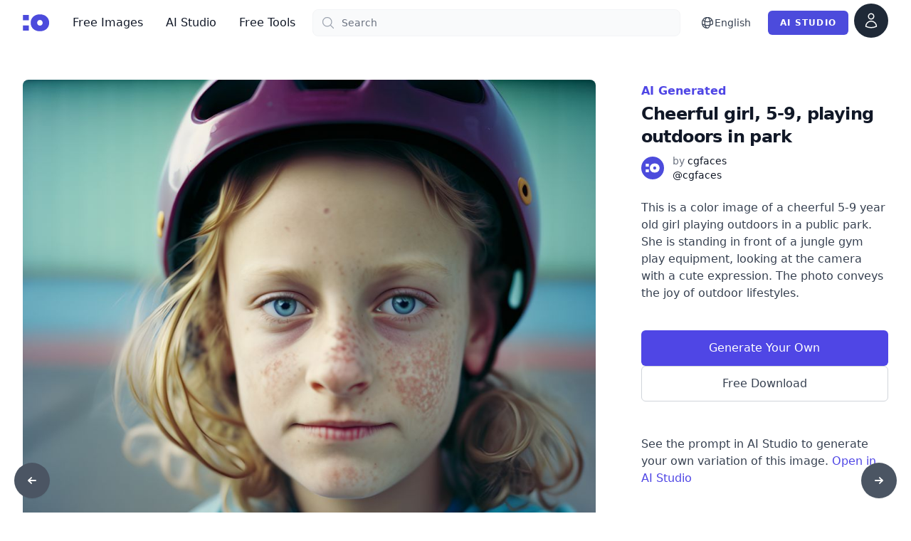

--- FILE ---
content_type: text/html; charset=UTF-8
request_url: https://cgfaces.com/en/image/cheerful-girl-5-9-playing-outdoors-in-park-550893b6-883c-48f5-b6e7-e560f8dcada3
body_size: 39243
content:
<!DOCTYPE html>
<html lang="en">
    <head>
        <meta charset="utf-8">
        <meta name="viewport" content="width=device-width, initial-scale=1">

        

        <!-- Fonts -->
        <link rel="preconnect" href="https://fonts.googleapis.com">
        <link rel="preconnect" href="https://fonts.gstatic.com" crossorigin>
        <link rel="stylesheet" href="https://fonts.googleapis.com/css2?family=Inter:wght@200;400;800&display=swap" media="none" onload="if(media!='all')media='all'">
        <noscript><link rel="stylesheet" href="https://fonts.googleapis.com/css2?family=Inter:wght@200;400;800display=swap"></noscript>

        <!-- Google tag (gtag.js) -->
        <script async src="https://www.googletagmanager.com/gtag/js?id=AW-417512021"></script>
        <script>
        window.dataLayer = window.dataLayer || [];
        function gtag(){dataLayer.push(arguments);}
        gtag('js', new Date());

        gtag('config', 'AW-417512021');
        </script>

        <link rel="apple-touch-icon" sizes="180x180" href="/apple-touch-icon.png">
        <link rel="icon" type="image/png" sizes="32x32" href="/favicon-32x32.png">
        <link rel="icon" type="image/png" sizes="16x16" href="/favicon-16x16.png">
        <link rel="manifest" href="/manifest.json">

        <!-- Scripts -->
        <script type="text/javascript">
    const Ziggy = {"url":"https:\/\/cgfaces.com","port":null,"defaults":{"locale":"en"},"routes":{"login":{"uri":"{locale}\/login","methods":["GET","HEAD"],"wheres":{"locale":"[a-zA-Z]{2}"}},"logout":{"uri":"logout","methods":["POST"]},"password.request":{"uri":"forgot-password","methods":["GET","HEAD"]},"password.email":{"uri":"forgot-password","methods":["POST"]},"password.update":{"uri":"reset-password","methods":["POST"]},"register":{"uri":"{locale}\/register","methods":["GET","HEAD"],"wheres":{"locale":"[a-zA-Z]{2}"}},"user-profile-information.update":{"uri":"user\/profile-information","methods":["PUT"]},"password.confirmation":{"uri":"user\/confirmed-password-status","methods":["GET","HEAD"]},"password.confirm":{"uri":"user\/confirm-password","methods":["POST"]},"profile.show":{"uri":"user\/profile","methods":["GET","HEAD"]},"other-browser-sessions.destroy":{"uri":"user\/other-browser-sessions","methods":["DELETE"]},"current-user.destroy":{"uri":"user","methods":["DELETE"]},"api-tokens.index":{"uri":"user\/api-tokens","methods":["GET","HEAD"]},"api-tokens.store":{"uri":"user\/api-tokens","methods":["POST"]},"api-tokens.update":{"uri":"user\/api-tokens\/{token}","methods":["PUT"]},"api-tokens.destroy":{"uri":"user\/api-tokens\/{token}","methods":["DELETE"]},"home":{"uri":"{locale}","methods":["GET","HEAD"],"wheres":{"locale":"[a-zA-Z]{2}"}},"verification.notice":{"uri":"{locale}\/verify-email","methods":["GET","HEAD"],"wheres":{"locale":"[a-zA-Z]{2}"}},"verification.verify":{"uri":"{locale}\/verify-email","methods":["POST"],"wheres":{"locale":"[a-zA-Z]{2}"}},"verification.resend":{"uri":"{locale}\/resend-verification","methods":["POST"],"wheres":{"locale":"[a-zA-Z]{2}"}},"contact":{"uri":"{locale}\/contact","methods":["GET","HEAD"],"wheres":{"locale":"[a-zA-Z]{2}"}},"contribute":{"uri":"{locale}\/contribute","methods":["GET","HEAD","POST","PUT","PATCH","DELETE","OPTIONS"],"wheres":{"locale":"[a-zA-Z]{2}"}},"image":{"uri":"{locale}\/image\/{slug}","methods":["GET","HEAD","POST","PUT","PATCH","DELETE","OPTIONS"],"wheres":{"locale":"[a-zA-Z]{2}"}},"browse":{"uri":"{locale}\/browse","methods":["GET","HEAD"],"wheres":{"locale":"[a-zA-Z]{2}"}},"credits":{"uri":"{locale}\/credits","methods":["GET","HEAD"],"wheres":{"locale":"[a-zA-Z]{2}"}},"blog.index":{"uri":"{locale}\/blog","methods":["GET","HEAD"],"wheres":{"locale":"[a-zA-Z]{2}"}},"blog.show":{"uri":"{locale}\/blog\/{slug}","methods":["GET","HEAD"],"wheres":{"locale":"[a-zA-Z]{2}"}},"image.download":{"uri":"download\/{uuid}","methods":["GET","HEAD"]},"checkout":{"uri":"checkout","methods":["GET","HEAD","POST","PUT","PATCH","DELETE","OPTIONS"]},"dashboard":{"uri":"dashboard","methods":["GET","HEAD"]},"ai-studio.generate":{"uri":"ai-studio\/generate","methods":["POST"]},"ai-studio.get-remaining-credits":{"uri":"ai-studio\/remaining-credits","methods":["GET","HEAD"]},"ai-studio":{"uri":"ai-image-generator","methods":["GET","HEAD"]},"ai-studio.photos":{"uri":"ai-image-generator\/photos","methods":["GET","HEAD"]},"ai-studio.consistent-character":{"uri":"ai-image-generator\/consistent-character","methods":["GET","HEAD"]},"ai-studio.sticker":{"uri":"ai-image-generator\/sticker","methods":["GET","HEAD"]},"ai-studio.generate-ideas":{"uri":"ai-image-generator\/generate-ideas","methods":["GET","HEAD"]},"ai-studio.avatars":{"uri":"ai-image-generator\/avatars","methods":["GET","HEAD"]},"ai-studio.3d-avatar":{"uri":"ai-image-generator\/3d-avatar","methods":["GET","HEAD"]},"ai-studio.variation":{"uri":"ai-image-generator\/variation","methods":["GET","HEAD"]},"ai-studio.logos":{"uri":"ai-studio\/logos","methods":["GET","HEAD"]},"ai-studio.graphics":{"uri":"ai-studio\/graphics","methods":["GET","HEAD"]},"blog.admin.index":{"uri":"admin\/blog","methods":["GET","HEAD"]},"about":{"uri":"{locale}\/about","methods":["GET","HEAD"],"wheres":{"locale":"[a-zA-Z]{2}"}},"license":{"uri":"{locale}\/license","methods":["GET","HEAD"],"wheres":{"locale":"[a-zA-Z]{2}"}},"privacy":{"uri":"{locale}\/privacy","methods":["GET","HEAD"],"wheres":{"locale":"[a-zA-Z]{2}"}},"terms":{"uri":"{locale}\/terms","methods":["GET","HEAD"],"wheres":{"locale":"[a-zA-Z]{2}"}},"cookies":{"uri":"{locale}\/cookie-policy","methods":["GET","HEAD"],"wheres":{"locale":"[a-zA-Z]{2}"}},"full-access":{"uri":"{locale}\/full-access","methods":["GET","HEAD","POST","PUT","PATCH","DELETE","OPTIONS"],"wheres":{"locale":"[a-zA-Z]{2}"}},"developers.index":{"uri":"developers","methods":["GET","HEAD"]}}};

    !function(t,r){"object"==typeof exports&&"undefined"!=typeof module?module.exports=r():"function"==typeof define&&define.amd?define(r):(t||self).route=r()}(this,function(){function t(t,r){for(var e=0;e<r.length;e++){var n=r[e];n.enumerable=n.enumerable||!1,n.configurable=!0,"value"in n&&(n.writable=!0),Object.defineProperty(t,n.key,n)}}function r(r,e,n){return e&&t(r.prototype,e),n&&t(r,n),Object.defineProperty(r,"prototype",{writable:!1}),r}function e(){return e=Object.assign?Object.assign.bind():function(t){for(var r=1;r<arguments.length;r++){var e=arguments[r];for(var n in e)Object.prototype.hasOwnProperty.call(e,n)&&(t[n]=e[n])}return t},e.apply(this,arguments)}function n(t){return n=Object.setPrototypeOf?Object.getPrototypeOf.bind():function(t){return t.__proto__||Object.getPrototypeOf(t)},n(t)}function o(t,r){return o=Object.setPrototypeOf?Object.setPrototypeOf.bind():function(t,r){return t.__proto__=r,t},o(t,r)}function i(){if("undefined"==typeof Reflect||!Reflect.construct)return!1;if(Reflect.construct.sham)return!1;if("function"==typeof Proxy)return!0;try{return Boolean.prototype.valueOf.call(Reflect.construct(Boolean,[],function(){})),!0}catch(t){return!1}}function u(t,r,e){return u=i()?Reflect.construct.bind():function(t,r,e){var n=[null];n.push.apply(n,r);var i=new(Function.bind.apply(t,n));return e&&o(i,e.prototype),i},u.apply(null,arguments)}function f(t){var r="function"==typeof Map?new Map:void 0;return f=function(t){if(null===t||-1===Function.toString.call(t).indexOf("[native code]"))return t;if("function"!=typeof t)throw new TypeError("Super expression must either be null or a function");if(void 0!==r){if(r.has(t))return r.get(t);r.set(t,e)}function e(){return u(t,arguments,n(this).constructor)}return e.prototype=Object.create(t.prototype,{constructor:{value:e,enumerable:!1,writable:!0,configurable:!0}}),o(e,t)},f(t)}var a=String.prototype.replace,c=/%20/g,l="RFC3986",s={default:l,formatters:{RFC1738:function(t){return a.call(t,c,"+")},RFC3986:function(t){return String(t)}},RFC1738:"RFC1738",RFC3986:l},v=Object.prototype.hasOwnProperty,p=Array.isArray,y=function(){for(var t=[],r=0;r<256;++r)t.push("%"+((r<16?"0":"")+r.toString(16)).toUpperCase());return t}(),d=function(t,r){for(var e=r&&r.plainObjects?Object.create(null):{},n=0;n<t.length;++n)void 0!==t[n]&&(e[n]=t[n]);return e},b={arrayToObject:d,assign:function(t,r){return Object.keys(r).reduce(function(t,e){return t[e]=r[e],t},t)},combine:function(t,r){return[].concat(t,r)},compact:function(t){for(var r=[{obj:{o:t},prop:"o"}],e=[],n=0;n<r.length;++n)for(var o=r[n],i=o.obj[o.prop],u=Object.keys(i),f=0;f<u.length;++f){var a=u[f],c=i[a];"object"==typeof c&&null!==c&&-1===e.indexOf(c)&&(r.push({obj:i,prop:a}),e.push(c))}return function(t){for(;t.length>1;){var r=t.pop(),e=r.obj[r.prop];if(p(e)){for(var n=[],o=0;o<e.length;++o)void 0!==e[o]&&n.push(e[o]);r.obj[r.prop]=n}}}(r),t},decode:function(t,r,e){var n=t.replace(/\+/g," ");if("iso-8859-1"===e)return n.replace(/%[0-9a-f]{2}/gi,unescape);try{return decodeURIComponent(n)}catch(t){return n}},encode:function(t,r,e,n,o){if(0===t.length)return t;var i=t;if("symbol"==typeof t?i=Symbol.prototype.toString.call(t):"string"!=typeof t&&(i=String(t)),"iso-8859-1"===e)return escape(i).replace(/%u[0-9a-f]{4}/gi,function(t){return"%26%23"+parseInt(t.slice(2),16)+"%3B"});for(var u="",f=0;f<i.length;++f){var a=i.charCodeAt(f);45===a||46===a||95===a||126===a||a>=48&&a<=57||a>=65&&a<=90||a>=97&&a<=122||o===s.RFC1738&&(40===a||41===a)?u+=i.charAt(f):a<128?u+=y[a]:a<2048?u+=y[192|a>>6]+y[128|63&a]:a<55296||a>=57344?u+=y[224|a>>12]+y[128|a>>6&63]+y[128|63&a]:(a=65536+((1023&a)<<10|1023&i.charCodeAt(f+=1)),u+=y[240|a>>18]+y[128|a>>12&63]+y[128|a>>6&63]+y[128|63&a])}return u},isBuffer:function(t){return!(!t||"object"!=typeof t||!(t.constructor&&t.constructor.isBuffer&&t.constructor.isBuffer(t)))},isRegExp:function(t){return"[object RegExp]"===Object.prototype.toString.call(t)},maybeMap:function(t,r){if(p(t)){for(var e=[],n=0;n<t.length;n+=1)e.push(r(t[n]));return e}return r(t)},merge:function t(r,e,n){if(!e)return r;if("object"!=typeof e){if(p(r))r.push(e);else{if(!r||"object"!=typeof r)return[r,e];(n&&(n.plainObjects||n.allowPrototypes)||!v.call(Object.prototype,e))&&(r[e]=!0)}return r}if(!r||"object"!=typeof r)return[r].concat(e);var o=r;return p(r)&&!p(e)&&(o=d(r,n)),p(r)&&p(e)?(e.forEach(function(e,o){if(v.call(r,o)){var i=r[o];i&&"object"==typeof i&&e&&"object"==typeof e?r[o]=t(i,e,n):r.push(e)}else r[o]=e}),r):Object.keys(e).reduce(function(r,o){var i=e[o];return r[o]=v.call(r,o)?t(r[o],i,n):i,r},o)}},h=Object.prototype.hasOwnProperty,m={brackets:function(t){return t+"[]"},comma:"comma",indices:function(t,r){return t+"["+r+"]"},repeat:function(t){return t}},g=Array.isArray,j=String.prototype.split,w=Array.prototype.push,O=function(t,r){w.apply(t,g(r)?r:[r])},E=Date.prototype.toISOString,R=s.default,S={addQueryPrefix:!1,allowDots:!1,charset:"utf-8",charsetSentinel:!1,delimiter:"&",encode:!0,encoder:b.encode,encodeValuesOnly:!1,format:R,formatter:s.formatters[R],indices:!1,serializeDate:function(t){return E.call(t)},skipNulls:!1,strictNullHandling:!1},T=function t(r,e,n,o,i,u,f,a,c,l,s,v,p,y){var d,h=r;if("function"==typeof f?h=f(e,h):h instanceof Date?h=l(h):"comma"===n&&g(h)&&(h=b.maybeMap(h,function(t){return t instanceof Date?l(t):t})),null===h){if(o)return u&&!p?u(e,S.encoder,y,"key",s):e;h=""}if("string"==typeof(d=h)||"number"==typeof d||"boolean"==typeof d||"symbol"==typeof d||"bigint"==typeof d||b.isBuffer(h)){if(u){var m=p?e:u(e,S.encoder,y,"key",s);if("comma"===n&&p){for(var w=j.call(String(h),","),E="",R=0;R<w.length;++R)E+=(0===R?"":",")+v(u(w[R],S.encoder,y,"value",s));return[v(m)+"="+E]}return[v(m)+"="+v(u(h,S.encoder,y,"value",s))]}return[v(e)+"="+v(String(h))]}var T,k=[];if(void 0===h)return k;if("comma"===n&&g(h))T=[{value:h.length>0?h.join(",")||null:void 0}];else if(g(f))T=f;else{var x=Object.keys(h);T=a?x.sort(a):x}for(var N=0;N<T.length;++N){var C=T[N],D="object"==typeof C&&void 0!==C.value?C.value:h[C];if(!i||null!==D){var F=g(h)?"function"==typeof n?n(e,C):e:e+(c?"."+C:"["+C+"]");O(k,t(D,F,n,o,i,u,f,a,c,l,s,v,p,y))}}return k},k=Object.prototype.hasOwnProperty,x=Array.isArray,N={allowDots:!1,allowPrototypes:!1,arrayLimit:20,charset:"utf-8",charsetSentinel:!1,comma:!1,decoder:b.decode,delimiter:"&",depth:5,ignoreQueryPrefix:!1,interpretNumericEntities:!1,parameterLimit:1e3,parseArrays:!0,plainObjects:!1,strictNullHandling:!1},C=function(t){return t.replace(/&#(\d+);/g,function(t,r){return String.fromCharCode(parseInt(r,10))})},D=function(t,r){return t&&"string"==typeof t&&r.comma&&t.indexOf(",")>-1?t.split(","):t},F=function(t,r,e,n){if(t){var o=e.allowDots?t.replace(/\.([^.[]+)/g,"[$1]"):t,i=/(\[[^[\]]*])/g,u=e.depth>0&&/(\[[^[\]]*])/.exec(o),f=u?o.slice(0,u.index):o,a=[];if(f){if(!e.plainObjects&&k.call(Object.prototype,f)&&!e.allowPrototypes)return;a.push(f)}for(var c=0;e.depth>0&&null!==(u=i.exec(o))&&c<e.depth;){if(c+=1,!e.plainObjects&&k.call(Object.prototype,u[1].slice(1,-1))&&!e.allowPrototypes)return;a.push(u[1])}return u&&a.push("["+o.slice(u.index)+"]"),function(t,r,e,n){for(var o=n?r:D(r,e),i=t.length-1;i>=0;--i){var u,f=t[i];if("[]"===f&&e.parseArrays)u=[].concat(o);else{u=e.plainObjects?Object.create(null):{};var a="["===f.charAt(0)&&"]"===f.charAt(f.length-1)?f.slice(1,-1):f,c=parseInt(a,10);e.parseArrays||""!==a?!isNaN(c)&&f!==a&&String(c)===a&&c>=0&&e.parseArrays&&c<=e.arrayLimit?(u=[])[c]=o:"__proto__"!==a&&(u[a]=o):u={0:o}}o=u}return o}(a,r,e,n)}},$=function(t,r){var e=function(t){if(!t)return N;if(null!=t.decoder&&"function"!=typeof t.decoder)throw new TypeError("Decoder has to be a function.");if(void 0!==t.charset&&"utf-8"!==t.charset&&"iso-8859-1"!==t.charset)throw new TypeError("The charset option must be either utf-8, iso-8859-1, or undefined");return{allowDots:void 0===t.allowDots?N.allowDots:!!t.allowDots,allowPrototypes:"boolean"==typeof t.allowPrototypes?t.allowPrototypes:N.allowPrototypes,arrayLimit:"number"==typeof t.arrayLimit?t.arrayLimit:N.arrayLimit,charset:void 0===t.charset?N.charset:t.charset,charsetSentinel:"boolean"==typeof t.charsetSentinel?t.charsetSentinel:N.charsetSentinel,comma:"boolean"==typeof t.comma?t.comma:N.comma,decoder:"function"==typeof t.decoder?t.decoder:N.decoder,delimiter:"string"==typeof t.delimiter||b.isRegExp(t.delimiter)?t.delimiter:N.delimiter,depth:"number"==typeof t.depth||!1===t.depth?+t.depth:N.depth,ignoreQueryPrefix:!0===t.ignoreQueryPrefix,interpretNumericEntities:"boolean"==typeof t.interpretNumericEntities?t.interpretNumericEntities:N.interpretNumericEntities,parameterLimit:"number"==typeof t.parameterLimit?t.parameterLimit:N.parameterLimit,parseArrays:!1!==t.parseArrays,plainObjects:"boolean"==typeof t.plainObjects?t.plainObjects:N.plainObjects,strictNullHandling:"boolean"==typeof t.strictNullHandling?t.strictNullHandling:N.strictNullHandling}}(r);if(""===t||null==t)return e.plainObjects?Object.create(null):{};for(var n="string"==typeof t?function(t,r){var e,n={},o=(r.ignoreQueryPrefix?t.replace(/^\?/,""):t).split(r.delimiter,Infinity===r.parameterLimit?void 0:r.parameterLimit),i=-1,u=r.charset;if(r.charsetSentinel)for(e=0;e<o.length;++e)0===o[e].indexOf("utf8=")&&("utf8=%E2%9C%93"===o[e]?u="utf-8":"utf8=%26%2310003%3B"===o[e]&&(u="iso-8859-1"),i=e,e=o.length);for(e=0;e<o.length;++e)if(e!==i){var f,a,c=o[e],l=c.indexOf("]="),s=-1===l?c.indexOf("="):l+1;-1===s?(f=r.decoder(c,N.decoder,u,"key"),a=r.strictNullHandling?null:""):(f=r.decoder(c.slice(0,s),N.decoder,u,"key"),a=b.maybeMap(D(c.slice(s+1),r),function(t){return r.decoder(t,N.decoder,u,"value")})),a&&r.interpretNumericEntities&&"iso-8859-1"===u&&(a=C(a)),c.indexOf("[]=")>-1&&(a=x(a)?[a]:a),n[f]=k.call(n,f)?b.combine(n[f],a):a}return n}(t,e):t,o=e.plainObjects?Object.create(null):{},i=Object.keys(n),u=0;u<i.length;++u){var f=i[u],a=F(f,n[f],e,"string"==typeof t);o=b.merge(o,a,e)}return b.compact(o)},A=/*#__PURE__*/function(){function t(t,r,e){var n,o;this.name=t,this.definition=r,this.bindings=null!=(n=r.bindings)?n:{},this.wheres=null!=(o=r.wheres)?o:{},this.config=e}var e=t.prototype;return e.matchesUrl=function(t){var r=this;if(!this.definition.methods.includes("GET"))return!1;var e=this.template.replace(/(\/?){([^}?]*)(\??)}/g,function(t,e,n,o){var i,u="(?<"+n+">"+((null==(i=r.wheres[n])?void 0:i.replace(/(^\^)|(\$$)/g,""))||"[^/?]+")+")";return o?"("+e+u+")?":""+e+u}).replace(/^\w+:\/\//,""),n=t.replace(/^\w+:\/\//,"").split("?"),o=n[0],i=n[1],u=new RegExp("^"+e+"/?$").exec(o);return!!u&&{params:u.groups,query:$(i)}},e.compile=function(t){var r=this,e=this.parameterSegments;return e.length?this.template.replace(/{([^}?]+)(\??)}/g,function(n,o,i){var u,f,a;if(!i&&[null,void 0].includes(t[o]))throw new Error("Ziggy error: '"+o+"' parameter is required for route '"+r.name+"'.");if(e[e.length-1].name===o&&".*"===r.wheres[o])return encodeURIComponent(null!=(a=t[o])?a:"").replace(/%2F/g,"/");if(r.wheres[o]&&!new RegExp("^"+(i?"("+r.wheres[o]+")?":r.wheres[o])+"$").test(null!=(u=t[o])?u:""))throw new Error("Ziggy error: '"+o+"' parameter does not match required format '"+r.wheres[o]+"' for route '"+r.name+"'.");return encodeURIComponent(null!=(f=t[o])?f:"")}).replace(/\/+$/,""):this.template},r(t,[{key:"template",get:function(){return((this.config.absolute?this.definition.domain?""+this.config.url.match(/^\w+:\/\//)[0]+this.definition.domain+(this.config.port?":"+this.config.port:""):this.config.url:"")+"/"+this.definition.uri).replace(/\/+$/,"")}},{key:"parameterSegments",get:function(){var t,r;return null!=(t=null==(r=this.template.match(/{[^}?]+\??}/g))?void 0:r.map(function(t){return{name:t.replace(/{|\??}/g,""),required:!/\?}$/.test(t)}}))?t:[]}}]),t}(),P=/*#__PURE__*/function(t){var n,i;function u(r,n,o,i){var u;if(void 0===o&&(o=!0),(u=t.call(this)||this).t=null!=i?i:"undefined"!=typeof Ziggy?Ziggy:null==globalThis?void 0:globalThis.Ziggy,u.t=e({},u.t,{absolute:o}),r){if(!u.t.routes[r])throw new Error("Ziggy error: route '"+r+"' is not in the route list.");u.i=new A(r,u.t.routes[r],u.t),u.u=u.l(n)}return u}i=t,(n=u).prototype=Object.create(i.prototype),n.prototype.constructor=n,o(n,i);var f=u.prototype;return f.toString=function(){var t=this,r=Object.keys(this.u).filter(function(r){return!t.i.parameterSegments.some(function(t){return t.name===r})}).filter(function(t){return"_query"!==t}).reduce(function(r,n){var o;return e({},r,((o={})[n]=t.u[n],o))},{});return this.i.compile(this.u)+function(t,r){var e,n=t,o=function(t){if(!t)return S;if(null!=t.encoder&&"function"!=typeof t.encoder)throw new TypeError("Encoder has to be a function.");var r=t.charset||S.charset;if(void 0!==t.charset&&"utf-8"!==t.charset&&"iso-8859-1"!==t.charset)throw new TypeError("The charset option must be either utf-8, iso-8859-1, or undefined");var e=s.default;if(void 0!==t.format){if(!h.call(s.formatters,t.format))throw new TypeError("Unknown format option provided.");e=t.format}var n=s.formatters[e],o=S.filter;return("function"==typeof t.filter||g(t.filter))&&(o=t.filter),{addQueryPrefix:"boolean"==typeof t.addQueryPrefix?t.addQueryPrefix:S.addQueryPrefix,allowDots:void 0===t.allowDots?S.allowDots:!!t.allowDots,charset:r,charsetSentinel:"boolean"==typeof t.charsetSentinel?t.charsetSentinel:S.charsetSentinel,delimiter:void 0===t.delimiter?S.delimiter:t.delimiter,encode:"boolean"==typeof t.encode?t.encode:S.encode,encoder:"function"==typeof t.encoder?t.encoder:S.encoder,encodeValuesOnly:"boolean"==typeof t.encodeValuesOnly?t.encodeValuesOnly:S.encodeValuesOnly,filter:o,format:e,formatter:n,serializeDate:"function"==typeof t.serializeDate?t.serializeDate:S.serializeDate,skipNulls:"boolean"==typeof t.skipNulls?t.skipNulls:S.skipNulls,sort:"function"==typeof t.sort?t.sort:null,strictNullHandling:"boolean"==typeof t.strictNullHandling?t.strictNullHandling:S.strictNullHandling}}(r);"function"==typeof o.filter?n=(0,o.filter)("",n):g(o.filter)&&(e=o.filter);var i=[];if("object"!=typeof n||null===n)return"";var u=m[r&&r.arrayFormat in m?r.arrayFormat:r&&"indices"in r?r.indices?"indices":"repeat":"indices"];e||(e=Object.keys(n)),o.sort&&e.sort(o.sort);for(var f=0;f<e.length;++f){var a=e[f];o.skipNulls&&null===n[a]||O(i,T(n[a],a,u,o.strictNullHandling,o.skipNulls,o.encode?o.encoder:null,o.filter,o.sort,o.allowDots,o.serializeDate,o.format,o.formatter,o.encodeValuesOnly,o.charset))}var c=i.join(o.delimiter),l=!0===o.addQueryPrefix?"?":"";return o.charsetSentinel&&(l+="iso-8859-1"===o.charset?"utf8=%26%2310003%3B&":"utf8=%E2%9C%93&"),c.length>0?l+c:""}(e({},r,this.u._query),{addQueryPrefix:!0,arrayFormat:"indices",encodeValuesOnly:!0,skipNulls:!0,encoder:function(t,r){return"boolean"==typeof t?Number(t):r(t)}})},f.v=function(t){var r=this;t?this.t.absolute&&t.startsWith("/")&&(t=this.p().host+t):t=this.h();var n={},o=Object.entries(this.t.routes).find(function(e){return n=new A(e[0],e[1],r.t).matchesUrl(t)})||[void 0,void 0];return e({name:o[0]},n,{route:o[1]})},f.h=function(){var t=this.p(),r=t.pathname,e=t.search;return(this.t.absolute?t.host+r:r.replace(this.t.url.replace(/^\w*:\/\/[^/]+/,""),"").replace(/^\/+/,"/"))+e},f.current=function(t,r){var n=this.v(),o=n.name,i=n.params,u=n.query,f=n.route;if(!t)return o;var a=new RegExp("^"+t.replace(/\./g,"\\.").replace(/\*/g,".*")+"$").test(o);if([null,void 0].includes(r)||!a)return a;var c=new A(o,f,this.t);r=this.l(r,c);var l=e({},i,u);return!(!Object.values(r).every(function(t){return!t})||Object.values(l).some(function(t){return void 0!==t}))||Object.entries(r).every(function(t){return l[t[0]]==t[1]})},f.p=function(){var t,r,e,n,o,i,u="undefined"!=typeof window?window.location:{},f=u.host,a=u.pathname,c=u.search;return{host:null!=(t=null==(r=this.t.location)?void 0:r.host)?t:void 0===f?"":f,pathname:null!=(e=null==(n=this.t.location)?void 0:n.pathname)?e:void 0===a?"":a,search:null!=(o=null==(i=this.t.location)?void 0:i.search)?o:void 0===c?"":c}},f.has=function(t){return Object.keys(this.t.routes).includes(t)},f.l=function(t,r){var n=this;void 0===t&&(t={}),void 0===r&&(r=this.i),null!=t||(t={}),t=["string","number"].includes(typeof t)?[t]:t;var o=r.parameterSegments.filter(function(t){return!n.t.defaults[t.name]});if(Array.isArray(t))t=t.reduce(function(t,r,n){var i,u;return e({},t,o[n]?((i={})[o[n].name]=r,i):"object"==typeof r?r:((u={})[r]="",u))},{});else if(1===o.length&&!t[o[0].name]&&(t.hasOwnProperty(Object.values(r.bindings)[0])||t.hasOwnProperty("id"))){var i;(i={})[o[0].name]=t,t=i}return e({},this.m(r),this.g(t,r))},f.m=function(t){var r=this;return t.parameterSegments.filter(function(t){return r.t.defaults[t.name]}).reduce(function(t,n,o){var i,u=n.name;return e({},t,((i={})[u]=r.t.defaults[u],i))},{})},f.g=function(t,r){var n=r.bindings,o=r.parameterSegments;return Object.entries(t).reduce(function(t,r){var i,u,f=r[0],a=r[1];if(!a||"object"!=typeof a||Array.isArray(a)||!o.some(function(t){return t.name===f}))return e({},t,((u={})[f]=a,u));if(!a.hasOwnProperty(n[f])){if(!a.hasOwnProperty("id"))throw new Error("Ziggy error: object passed as '"+f+"' parameter is missing route model binding key '"+n[f]+"'.");n[f]="id"}return e({},t,((i={})[f]=a[n[f]],i))},{})},f.valueOf=function(){return this.toString()},f.check=function(t){return this.has(t)},r(u,[{key:"params",get:function(){var t=this.v();return e({},t.params,t.query)}}]),u}(/*#__PURE__*/f(String));return function(t,r,e,n){var o=new P(t,r,e,n);return t?o.toString():o}});

</script>        <link rel="preload" as="style" href="https://cgfaces.com/build/assets/app-f8c4c93d.css" /><link rel="preload" as="style" href="https://cgfaces.com/build/assets/UpvoteImage-840b0ab9.css" /><link rel="preload" as="style" href="https://cgfaces.com/build/assets/BlogPostCard-f9357e44.css" /><link rel="preload" as="style" href="https://cgfaces.com/build/assets/StoreNavigation-96119fcc.css" /><link rel="preload" as="style" href="https://cgfaces.com/build/assets/Page-bb36451b.css" /><link rel="modulepreload" href="https://cgfaces.com/build/assets/app-229c4335.js" /><link rel="modulepreload" href="https://cgfaces.com/build/assets/Page-a8494cc6.js" /><link rel="modulepreload" href="https://cgfaces.com/build/assets/index-a3e04b60.js" /><link rel="modulepreload" href="https://cgfaces.com/build/assets/StoreLayout-85583dae.js" /><link rel="modulepreload" href="https://cgfaces.com/build/assets/DownloadOptions-3d502d64.js" /><link rel="modulepreload" href="https://cgfaces.com/build/assets/PagesNav-c8b36291.js" /><link rel="modulepreload" href="https://cgfaces.com/build/assets/UpvoteImage-b7868fd3.js" /><link rel="modulepreload" href="https://cgfaces.com/build/assets/BlogPostCard-b8bd4ba9.js" /><link rel="modulepreload" href="https://cgfaces.com/build/assets/get-b3ef069a.js" /><link rel="modulepreload" href="https://cgfaces.com/build/assets/tabs-2d182e54.js" /><link rel="modulepreload" href="https://cgfaces.com/build/assets/vue.runtime.esm-bundler-6f658593.js" /><link rel="modulepreload" href="https://cgfaces.com/build/assets/DropdownLink-7c693e59.js" /><link rel="modulepreload" href="https://cgfaces.com/build/assets/StoreNavigation-2a62476f.js" /><link rel="modulepreload" href="https://cgfaces.com/build/assets/PrimaryButton-9e82d18e.js" /><link rel="modulepreload" href="https://cgfaces.com/build/assets/LoadingSpinner-a233d268.js" /><link rel="modulepreload" href="https://cgfaces.com/build/assets/PhotoIcon-21305cc8.js" /><link rel="modulepreload" href="https://cgfaces.com/build/assets/transition-4c82c285.js" /><link rel="modulepreload" href="https://cgfaces.com/build/assets/keyboard-d741c457.js" /><link rel="modulepreload" href="https://cgfaces.com/build/assets/use-resolve-button-type-f884b206.js" /><link rel="modulepreload" href="https://cgfaces.com/build/assets/form-73d44473.js" /><link rel="modulepreload" href="https://cgfaces.com/build/assets/index-1c80da1b.js" /><link rel="modulepreload" href="https://cgfaces.com/build/assets/_plugin-vue_export-helper-c27b6911.js" /><link rel="stylesheet" href="https://cgfaces.com/build/assets/app-f8c4c93d.css" /><link rel="stylesheet" href="https://cgfaces.com/build/assets/UpvoteImage-840b0ab9.css" /><link rel="stylesheet" href="https://cgfaces.com/build/assets/BlogPostCard-f9357e44.css" /><link rel="stylesheet" href="https://cgfaces.com/build/assets/StoreNavigation-96119fcc.css" /><link rel="stylesheet" href="https://cgfaces.com/build/assets/Page-bb36451b.css" /><script type="module" src="https://cgfaces.com/build/assets/app-229c4335.js"></script><script type="module" src="https://cgfaces.com/build/assets/Page-a8494cc6.js"></script>        <meta content="https://cgfaces.com/en/image/cheerful-girl-5-9-playing-outdoors-in-park-550893b6-883c-48f5-b6e7-e560f8dcada3" property="og:url" inertia>
<meta content="https://cgfaces.com/collection/1024px/550893b6-883c-48f5-b6e7-e560f8dcada3.jpg" property="og:image" inertia>
<meta content="This is a color image of a cheerful 5-9 year old girl playing outdoors in a public park. She is standing in front of a jungle gym play equipment, looking at the camera with a cute expression. The photo conveys the  joy of outdoor lifestyles." property="og:description" inertia>
<meta content="en" property="og:locale" inertia>
<meta content="cgfaces.com" property="og:site_name" inertia>
<meta content="article" property="og:type" inertia>
<meta content="https://cgfaces.com/collection/1024px/550893b6-883c-48f5-b6e7-e560f8dcada3.jpg" name="twitter:image" inertia>
<title inertia>Free image: Cheerful girl, 5-9, playing outdoors in park - Premium Free AI Generated stock photos - cgfaces</title>
<meta name="description" content="This is a color image of a cheerful 5-9 year old girl playing outdoors in a public park. She is standing in front of a jungle gym play equipment, looking at the camera with a cute expression. The photo conveys the  joy of outdoor lifestyles." inertia="description">
<meta name="keywords" content="undefinedHighly detailed, Images, High resolution, Stock photos, AI generated, Unique, Exclusive, High quality, Detailed, Digital imagery, High-resolution images, Visual content, Graphic design, Professional, High-quality visuals, Stock images, High-definition, High-res images, High-resolution photography, Royalty-free, High-quality photos, High-resolution pictures, High-res stock photos, High-quality stock images, High-res stock images" inertia="keywords">
<meta content="Cheerful girl, 5-9, playing outdoors in park" property="og:title" inertia="og:title">
<meta name="schema" content="{"@context":"https://schema.org","@graph":[{"@context":"https://schema.org","@type":"FAQPage","mainEntity":[{"@type":"Question","name":"Can I see the prompts used for AI-generated images?","acceptedAnswer":{"@type":"Answer","text":"Yes! cgfaces.com provides full prompt visibility for every AI-generated image, allowing you to copy, modify, and regenerate images. Open the the image in AI Studio to see the prompt."}},{"@type":"Question","name":"Can I generate my own AI images?","acceptedAnswer":{"@type":"Answer","text":"Absolutely! Use our built-in AI generator to create high-quality AI images from text prompts and image references."}}]},{"@context":"https://schema.org","@type":"ImageObject","name":"AI-Generated Image","contentUrl":"https://cgfaces.com/collection/1024px/550893b6-883c-48f5-b6e7-e560f8dcada3.jpg","description":"AI-generated image with prompt for customization.","creator":{"@type":"Organization","name":"cgfaces.com"}}]}" inertia="schema-faq-image">        
        <script defer data-domain="cgfaces.com" data-api="https://analytics.sites.studio/api/event" src="https://cgfaces.com/stats/script.js"></script>
        <script defer data-domain="cgfaces.com" data-api="https://analytics.sites.studio/api/event" src="https://cgfaces.com/stats/script.manual.js"></script>
        <script>window.plausible = window.plausible || function() { (window.plausible.q = window.plausible.q || []).push(arguments) }</script>
        
        
        <style>
            @media (prefers-color-scheme: dark) {
                body {
                    background-color: #111827!important;
                }
            }
        </style>
    </head>
    <body class="font-sans antialiased">
        <div id="app" data-page="{&quot;component&quot;:&quot;Page&quot;,&quot;props&quot;:{&quot;jetstream&quot;:{&quot;canCreateTeams&quot;:false,&quot;canManageTwoFactorAuthentication&quot;:true,&quot;canUpdatePassword&quot;:true,&quot;canUpdateProfileInformation&quot;:true,&quot;hasEmailVerification&quot;:false,&quot;flash&quot;:[],&quot;hasAccountDeletionFeatures&quot;:true,&quot;hasApiFeatures&quot;:true,&quot;hasTeamFeatures&quot;:false,&quot;hasTermsAndPrivacyPolicyFeature&quot;:true,&quot;managesProfilePhotos&quot;:true},&quot;user&quot;:null,&quot;errorBags&quot;:[],&quot;errors&quot;:{},&quot;locale&quot;:&quot;en&quot;,&quot;ziggy&quot;:{&quot;url&quot;:&quot;https://cgfaces.com&quot;,&quot;port&quot;:null,&quot;defaults&quot;:{&quot;locale&quot;:&quot;en&quot;},&quot;routes&quot;:{&quot;login&quot;:{&quot;uri&quot;:&quot;{locale}/login&quot;,&quot;methods&quot;:[&quot;GET&quot;,&quot;HEAD&quot;],&quot;wheres&quot;:{&quot;locale&quot;:&quot;[a-zA-Z]{2}&quot;}},&quot;logout&quot;:{&quot;uri&quot;:&quot;logout&quot;,&quot;methods&quot;:[&quot;POST&quot;]},&quot;password.request&quot;:{&quot;uri&quot;:&quot;forgot-password&quot;,&quot;methods&quot;:[&quot;GET&quot;,&quot;HEAD&quot;]},&quot;password.email&quot;:{&quot;uri&quot;:&quot;forgot-password&quot;,&quot;methods&quot;:[&quot;POST&quot;]},&quot;password.update&quot;:{&quot;uri&quot;:&quot;reset-password&quot;,&quot;methods&quot;:[&quot;POST&quot;]},&quot;register&quot;:{&quot;uri&quot;:&quot;{locale}/register&quot;,&quot;methods&quot;:[&quot;GET&quot;,&quot;HEAD&quot;],&quot;wheres&quot;:{&quot;locale&quot;:&quot;[a-zA-Z]{2}&quot;}},&quot;user-profile-information.update&quot;:{&quot;uri&quot;:&quot;user/profile-information&quot;,&quot;methods&quot;:[&quot;PUT&quot;]},&quot;password.confirmation&quot;:{&quot;uri&quot;:&quot;user/confirmed-password-status&quot;,&quot;methods&quot;:[&quot;GET&quot;,&quot;HEAD&quot;]},&quot;password.confirm&quot;:{&quot;uri&quot;:&quot;user/confirm-password&quot;,&quot;methods&quot;:[&quot;POST&quot;]},&quot;profile.show&quot;:{&quot;uri&quot;:&quot;user/profile&quot;,&quot;methods&quot;:[&quot;GET&quot;,&quot;HEAD&quot;]},&quot;other-browser-sessions.destroy&quot;:{&quot;uri&quot;:&quot;user/other-browser-sessions&quot;,&quot;methods&quot;:[&quot;DELETE&quot;]},&quot;current-user.destroy&quot;:{&quot;uri&quot;:&quot;user&quot;,&quot;methods&quot;:[&quot;DELETE&quot;]},&quot;api-tokens.index&quot;:{&quot;uri&quot;:&quot;user/api-tokens&quot;,&quot;methods&quot;:[&quot;GET&quot;,&quot;HEAD&quot;]},&quot;api-tokens.store&quot;:{&quot;uri&quot;:&quot;user/api-tokens&quot;,&quot;methods&quot;:[&quot;POST&quot;]},&quot;api-tokens.update&quot;:{&quot;uri&quot;:&quot;user/api-tokens/{token}&quot;,&quot;methods&quot;:[&quot;PUT&quot;]},&quot;api-tokens.destroy&quot;:{&quot;uri&quot;:&quot;user/api-tokens/{token}&quot;,&quot;methods&quot;:[&quot;DELETE&quot;]},&quot;home&quot;:{&quot;uri&quot;:&quot;{locale}&quot;,&quot;methods&quot;:[&quot;GET&quot;,&quot;HEAD&quot;],&quot;wheres&quot;:{&quot;locale&quot;:&quot;[a-zA-Z]{2}&quot;}},&quot;verification.notice&quot;:{&quot;uri&quot;:&quot;{locale}/verify-email&quot;,&quot;methods&quot;:[&quot;GET&quot;,&quot;HEAD&quot;],&quot;wheres&quot;:{&quot;locale&quot;:&quot;[a-zA-Z]{2}&quot;}},&quot;verification.verify&quot;:{&quot;uri&quot;:&quot;{locale}/verify-email&quot;,&quot;methods&quot;:[&quot;POST&quot;],&quot;wheres&quot;:{&quot;locale&quot;:&quot;[a-zA-Z]{2}&quot;}},&quot;verification.resend&quot;:{&quot;uri&quot;:&quot;{locale}/resend-verification&quot;,&quot;methods&quot;:[&quot;POST&quot;],&quot;wheres&quot;:{&quot;locale&quot;:&quot;[a-zA-Z]{2}&quot;}},&quot;contact&quot;:{&quot;uri&quot;:&quot;{locale}/contact&quot;,&quot;methods&quot;:[&quot;GET&quot;,&quot;HEAD&quot;],&quot;wheres&quot;:{&quot;locale&quot;:&quot;[a-zA-Z]{2}&quot;}},&quot;contribute&quot;:{&quot;uri&quot;:&quot;{locale}/contribute&quot;,&quot;methods&quot;:[&quot;GET&quot;,&quot;HEAD&quot;,&quot;POST&quot;,&quot;PUT&quot;,&quot;PATCH&quot;,&quot;DELETE&quot;,&quot;OPTIONS&quot;],&quot;wheres&quot;:{&quot;locale&quot;:&quot;[a-zA-Z]{2}&quot;}},&quot;image&quot;:{&quot;uri&quot;:&quot;{locale}/image/{slug}&quot;,&quot;methods&quot;:[&quot;GET&quot;,&quot;HEAD&quot;,&quot;POST&quot;,&quot;PUT&quot;,&quot;PATCH&quot;,&quot;DELETE&quot;,&quot;OPTIONS&quot;],&quot;wheres&quot;:{&quot;locale&quot;:&quot;[a-zA-Z]{2}&quot;}},&quot;browse&quot;:{&quot;uri&quot;:&quot;{locale}/browse&quot;,&quot;methods&quot;:[&quot;GET&quot;,&quot;HEAD&quot;],&quot;wheres&quot;:{&quot;locale&quot;:&quot;[a-zA-Z]{2}&quot;}},&quot;credits&quot;:{&quot;uri&quot;:&quot;{locale}/credits&quot;,&quot;methods&quot;:[&quot;GET&quot;,&quot;HEAD&quot;],&quot;wheres&quot;:{&quot;locale&quot;:&quot;[a-zA-Z]{2}&quot;}},&quot;blog.index&quot;:{&quot;uri&quot;:&quot;{locale}/blog&quot;,&quot;methods&quot;:[&quot;GET&quot;,&quot;HEAD&quot;],&quot;wheres&quot;:{&quot;locale&quot;:&quot;[a-zA-Z]{2}&quot;}},&quot;blog.show&quot;:{&quot;uri&quot;:&quot;{locale}/blog/{slug}&quot;,&quot;methods&quot;:[&quot;GET&quot;,&quot;HEAD&quot;],&quot;wheres&quot;:{&quot;locale&quot;:&quot;[a-zA-Z]{2}&quot;}},&quot;image.download&quot;:{&quot;uri&quot;:&quot;download/{uuid}&quot;,&quot;methods&quot;:[&quot;GET&quot;,&quot;HEAD&quot;]},&quot;checkout&quot;:{&quot;uri&quot;:&quot;checkout&quot;,&quot;methods&quot;:[&quot;GET&quot;,&quot;HEAD&quot;,&quot;POST&quot;,&quot;PUT&quot;,&quot;PATCH&quot;,&quot;DELETE&quot;,&quot;OPTIONS&quot;]},&quot;dashboard&quot;:{&quot;uri&quot;:&quot;dashboard&quot;,&quot;methods&quot;:[&quot;GET&quot;,&quot;HEAD&quot;]},&quot;ai-studio.generate&quot;:{&quot;uri&quot;:&quot;ai-studio/generate&quot;,&quot;methods&quot;:[&quot;POST&quot;]},&quot;ai-studio.get-remaining-credits&quot;:{&quot;uri&quot;:&quot;ai-studio/remaining-credits&quot;,&quot;methods&quot;:[&quot;GET&quot;,&quot;HEAD&quot;]},&quot;ai-studio&quot;:{&quot;uri&quot;:&quot;ai-image-generator&quot;,&quot;methods&quot;:[&quot;GET&quot;,&quot;HEAD&quot;]},&quot;ai-studio.photos&quot;:{&quot;uri&quot;:&quot;ai-image-generator/photos&quot;,&quot;methods&quot;:[&quot;GET&quot;,&quot;HEAD&quot;]},&quot;ai-studio.consistent-character&quot;:{&quot;uri&quot;:&quot;ai-image-generator/consistent-character&quot;,&quot;methods&quot;:[&quot;GET&quot;,&quot;HEAD&quot;]},&quot;ai-studio.sticker&quot;:{&quot;uri&quot;:&quot;ai-image-generator/sticker&quot;,&quot;methods&quot;:[&quot;GET&quot;,&quot;HEAD&quot;]},&quot;ai-studio.generate-ideas&quot;:{&quot;uri&quot;:&quot;ai-image-generator/generate-ideas&quot;,&quot;methods&quot;:[&quot;GET&quot;,&quot;HEAD&quot;]},&quot;ai-studio.avatars&quot;:{&quot;uri&quot;:&quot;ai-image-generator/avatars&quot;,&quot;methods&quot;:[&quot;GET&quot;,&quot;HEAD&quot;]},&quot;ai-studio.3d-avatar&quot;:{&quot;uri&quot;:&quot;ai-image-generator/3d-avatar&quot;,&quot;methods&quot;:[&quot;GET&quot;,&quot;HEAD&quot;]},&quot;ai-studio.variation&quot;:{&quot;uri&quot;:&quot;ai-image-generator/variation&quot;,&quot;methods&quot;:[&quot;GET&quot;,&quot;HEAD&quot;]},&quot;ai-studio.logos&quot;:{&quot;uri&quot;:&quot;ai-studio/logos&quot;,&quot;methods&quot;:[&quot;GET&quot;,&quot;HEAD&quot;]},&quot;ai-studio.graphics&quot;:{&quot;uri&quot;:&quot;ai-studio/graphics&quot;,&quot;methods&quot;:[&quot;GET&quot;,&quot;HEAD&quot;]},&quot;blog.admin.index&quot;:{&quot;uri&quot;:&quot;admin/blog&quot;,&quot;methods&quot;:[&quot;GET&quot;,&quot;HEAD&quot;]},&quot;about&quot;:{&quot;uri&quot;:&quot;{locale}/about&quot;,&quot;methods&quot;:[&quot;GET&quot;,&quot;HEAD&quot;],&quot;wheres&quot;:{&quot;locale&quot;:&quot;[a-zA-Z]{2}&quot;}},&quot;license&quot;:{&quot;uri&quot;:&quot;{locale}/license&quot;,&quot;methods&quot;:[&quot;GET&quot;,&quot;HEAD&quot;],&quot;wheres&quot;:{&quot;locale&quot;:&quot;[a-zA-Z]{2}&quot;}},&quot;privacy&quot;:{&quot;uri&quot;:&quot;{locale}/privacy&quot;,&quot;methods&quot;:[&quot;GET&quot;,&quot;HEAD&quot;],&quot;wheres&quot;:{&quot;locale&quot;:&quot;[a-zA-Z]{2}&quot;}},&quot;terms&quot;:{&quot;uri&quot;:&quot;{locale}/terms&quot;,&quot;methods&quot;:[&quot;GET&quot;,&quot;HEAD&quot;],&quot;wheres&quot;:{&quot;locale&quot;:&quot;[a-zA-Z]{2}&quot;}},&quot;cookies&quot;:{&quot;uri&quot;:&quot;{locale}/cookie-policy&quot;,&quot;methods&quot;:[&quot;GET&quot;,&quot;HEAD&quot;],&quot;wheres&quot;:{&quot;locale&quot;:&quot;[a-zA-Z]{2}&quot;}},&quot;full-access&quot;:{&quot;uri&quot;:&quot;{locale}/full-access&quot;,&quot;methods&quot;:[&quot;GET&quot;,&quot;HEAD&quot;,&quot;POST&quot;,&quot;PUT&quot;,&quot;PATCH&quot;,&quot;DELETE&quot;,&quot;OPTIONS&quot;],&quot;wheres&quot;:{&quot;locale&quot;:&quot;[a-zA-Z]{2}&quot;}},&quot;developers.index&quot;:{&quot;uri&quot;:&quot;developers&quot;,&quot;methods&quot;:[&quot;GET&quot;,&quot;HEAD&quot;]}},&quot;location&quot;:&quot;https://cgfaces.com/en/image/cheerful-girl-5-9-playing-outdoors-in-park-550893b6-883c-48f5-b6e7-e560f8dcada3&quot;},&quot;ownsItem&quot;:true,&quot;page&quot;:{&quot;uuid&quot;:&quot;550893b6-883c-48f5-b6e7-e560f8dcada3&quot;,&quot;slug&quot;:&quot;cheerful-girl-5-9-playing-outdoors-in-park-550893b6-883c-48f5-b6e7-e560f8dcada3&quot;,&quot;title&quot;:&quot;Cheerful girl, 5-9, playing outdoors in park&quot;,&quot;name&quot;:null,&quot;description&quot;:&quot;This is a color image of a cheerful 5-9 year old girl playing outdoors in a public park. She is standing in front of a jungle gym play equipment, looking at the camera with a cute expression. The photo conveys the  joy of outdoor lifestyles.&quot;,&quot;width&quot;:4096,&quot;height&quot;:4096,&quot;thumbnail&quot;:null,&quot;votes&quot;:1,&quot;views&quot;:1496,&quot;user_id&quot;:1,&quot;tags&quot;:[{&quot;id&quot;:8,&quot;name&quot;:{&quot;en&quot;:&quot;city&quot;},&quot;slug&quot;:{&quot;en&quot;:&quot;city&quot;},&quot;type&quot;:null,&quot;order_column&quot;:8,&quot;created_at&quot;:&quot;2023-01-13T15:47:20.000000Z&quot;,&quot;updated_at&quot;:&quot;2023-01-13T15:47:20.000000Z&quot;,&quot;pivot&quot;:{&quot;taggable_id&quot;:1649,&quot;tag_id&quot;:8,&quot;taggable_type&quot;:&quot;App\\Models\\Page&quot;}},{&quot;id&quot;:14,&quot;name&quot;:{&quot;en&quot;:&quot;photography&quot;},&quot;slug&quot;:{&quot;en&quot;:&quot;photography&quot;},&quot;type&quot;:null,&quot;order_column&quot;:14,&quot;created_at&quot;:&quot;2023-01-13T16:01:06.000000Z&quot;,&quot;updated_at&quot;:&quot;2023-01-13T16:01:06.000000Z&quot;,&quot;pivot&quot;:{&quot;taggable_id&quot;:1649,&quot;tag_id&quot;:14,&quot;taggable_type&quot;:&quot;App\\Models\\Page&quot;}},{&quot;id&quot;:21,&quot;name&quot;:{&quot;en&quot;:&quot;portrait&quot;},&quot;slug&quot;:{&quot;en&quot;:&quot;portrait&quot;},&quot;type&quot;:null,&quot;order_column&quot;:21,&quot;created_at&quot;:&quot;2023-01-13T16:01:06.000000Z&quot;,&quot;updated_at&quot;:&quot;2023-01-13T16:01:06.000000Z&quot;,&quot;pivot&quot;:{&quot;taggable_id&quot;:1649,&quot;tag_id&quot;:21,&quot;taggable_type&quot;:&quot;App\\Models\\Page&quot;}},{&quot;id&quot;:46,&quot;name&quot;:{&quot;en&quot;:&quot;fun&quot;},&quot;slug&quot;:{&quot;en&quot;:&quot;fun&quot;},&quot;type&quot;:null,&quot;order_column&quot;:46,&quot;created_at&quot;:&quot;2023-01-13T16:20:48.000000Z&quot;,&quot;updated_at&quot;:&quot;2023-01-13T16:20:48.000000Z&quot;,&quot;pivot&quot;:{&quot;taggable_id&quot;:1649,&quot;tag_id&quot;:46,&quot;taggable_type&quot;:&quot;App\\Models\\Page&quot;}},{&quot;id&quot;:90,&quot;name&quot;:{&quot;en&quot;:&quot;child&quot;},&quot;slug&quot;:{&quot;en&quot;:&quot;child&quot;},&quot;type&quot;:null,&quot;order_column&quot;:90,&quot;created_at&quot;:&quot;2023-01-13T21:07:03.000000Z&quot;,&quot;updated_at&quot;:&quot;2023-01-13T21:07:03.000000Z&quot;,&quot;pivot&quot;:{&quot;taggable_id&quot;:1649,&quot;tag_id&quot;:90,&quot;taggable_type&quot;:&quot;App\\Models\\Page&quot;}},{&quot;id&quot;:126,&quot;name&quot;:{&quot;en&quot;:&quot;girl&quot;},&quot;slug&quot;:{&quot;en&quot;:&quot;girl&quot;},&quot;type&quot;:null,&quot;order_column&quot;:126,&quot;created_at&quot;:&quot;2023-01-14T08:44:00.000000Z&quot;,&quot;updated_at&quot;:&quot;2023-01-14T08:44:00.000000Z&quot;,&quot;pivot&quot;:{&quot;taggable_id&quot;:1649,&quot;tag_id&quot;:126,&quot;taggable_type&quot;:&quot;App\\Models\\Page&quot;}},{&quot;id&quot;:138,&quot;name&quot;:{&quot;en&quot;:&quot;day&quot;},&quot;slug&quot;:{&quot;en&quot;:&quot;day&quot;},&quot;type&quot;:null,&quot;order_column&quot;:138,&quot;created_at&quot;:&quot;2023-01-14T08:54:34.000000Z&quot;,&quot;updated_at&quot;:&quot;2023-01-14T08:54:34.000000Z&quot;,&quot;pivot&quot;:{&quot;taggable_id&quot;:1649,&quot;tag_id&quot;:138,&quot;taggable_type&quot;:&quot;App\\Models\\Page&quot;}},{&quot;id&quot;:232,&quot;name&quot;:{&quot;en&quot;:&quot;cheerful&quot;},&quot;slug&quot;:{&quot;en&quot;:&quot;cheerful&quot;},&quot;type&quot;:null,&quot;order_column&quot;:232,&quot;created_at&quot;:&quot;2023-01-14T20:41:59.000000Z&quot;,&quot;updated_at&quot;:&quot;2023-01-14T20:41:59.000000Z&quot;,&quot;pivot&quot;:{&quot;taggable_id&quot;:1649,&quot;tag_id&quot;:232,&quot;taggable_type&quot;:&quot;App\\Models\\Page&quot;}},{&quot;id&quot;:269,&quot;name&quot;:{&quot;en&quot;:&quot;outdoor&quot;},&quot;slug&quot;:{&quot;en&quot;:&quot;outdoor&quot;},&quot;type&quot;:null,&quot;order_column&quot;:269,&quot;created_at&quot;:&quot;2023-01-15T15:10:37.000000Z&quot;,&quot;updated_at&quot;:&quot;2023-01-15T15:10:37.000000Z&quot;,&quot;pivot&quot;:{&quot;taggable_id&quot;:1649,&quot;tag_id&quot;:269,&quot;taggable_type&quot;:&quot;App\\Models\\Page&quot;}},{&quot;id&quot;:330,&quot;name&quot;:{&quot;en&quot;:&quot;cute&quot;},&quot;slug&quot;:{&quot;en&quot;:&quot;cute&quot;},&quot;type&quot;:null,&quot;order_column&quot;:329,&quot;created_at&quot;:&quot;2023-01-21T20:34:15.000000Z&quot;,&quot;updated_at&quot;:&quot;2023-01-21T20:34:15.000000Z&quot;,&quot;pivot&quot;:{&quot;taggable_id&quot;:1649,&quot;tag_id&quot;:330,&quot;taggable_type&quot;:&quot;App\\Models\\Page&quot;}},{&quot;id&quot;:335,&quot;name&quot;:{&quot;en&quot;:&quot;playing&quot;},&quot;slug&quot;:{&quot;en&quot;:&quot;playing&quot;},&quot;type&quot;:null,&quot;order_column&quot;:334,&quot;created_at&quot;:&quot;2023-01-21T20:40:10.000000Z&quot;,&quot;updated_at&quot;:&quot;2023-01-21T20:40:10.000000Z&quot;,&quot;pivot&quot;:{&quot;taggable_id&quot;:1649,&quot;tag_id&quot;:335,&quot;taggable_type&quot;:&quot;App\\Models\\Page&quot;}},{&quot;id&quot;:443,&quot;name&quot;:{&quot;en&quot;:&quot;public park&quot;},&quot;slug&quot;:{&quot;en&quot;:&quot;public-park&quot;},&quot;type&quot;:null,&quot;order_column&quot;:442,&quot;created_at&quot;:&quot;2023-02-02T21:59:13.000000Z&quot;,&quot;updated_at&quot;:&quot;2023-02-02T21:59:13.000000Z&quot;,&quot;pivot&quot;:{&quot;taggable_id&quot;:1649,&quot;tag_id&quot;:443,&quot;taggable_type&quot;:&quot;App\\Models\\Page&quot;}},{&quot;id&quot;:455,&quot;name&quot;:{&quot;en&quot;:&quot;outdoors&quot;},&quot;slug&quot;:{&quot;en&quot;:&quot;outdoors&quot;},&quot;type&quot;:null,&quot;order_column&quot;:454,&quot;created_at&quot;:&quot;2023-02-02T22:06:27.000000Z&quot;,&quot;updated_at&quot;:&quot;2023-02-02T22:06:27.000000Z&quot;,&quot;pivot&quot;:{&quot;taggable_id&quot;:1649,&quot;tag_id&quot;:455,&quot;taggable_type&quot;:&quot;App\\Models\\Page&quot;}},{&quot;id&quot;:469,&quot;name&quot;:{&quot;en&quot;:&quot;color image&quot;},&quot;slug&quot;:{&quot;en&quot;:&quot;color-image&quot;},&quot;type&quot;:null,&quot;order_column&quot;:468,&quot;created_at&quot;:&quot;2023-02-04T20:48:49.000000Z&quot;,&quot;updated_at&quot;:&quot;2023-02-04T20:48:49.000000Z&quot;,&quot;pivot&quot;:{&quot;taggable_id&quot;:1649,&quot;tag_id&quot;:469,&quot;taggable_type&quot;:&quot;App\\Models\\Page&quot;}},{&quot;id&quot;:477,&quot;name&quot;:{&quot;en&quot;:&quot;people&quot;},&quot;slug&quot;:{&quot;en&quot;:&quot;people&quot;},&quot;type&quot;:null,&quot;order_column&quot;:476,&quot;created_at&quot;:&quot;2023-02-04T21:51:34.000000Z&quot;,&quot;updated_at&quot;:&quot;2023-02-04T21:51:34.000000Z&quot;,&quot;pivot&quot;:{&quot;taggable_id&quot;:1649,&quot;tag_id&quot;:477,&quot;taggable_type&quot;:&quot;App\\Models\\Page&quot;}},{&quot;id&quot;:537,&quot;name&quot;:{&quot;en&quot;:&quot;lifestyles&quot;},&quot;slug&quot;:{&quot;en&quot;:&quot;lifestyles&quot;},&quot;type&quot;:null,&quot;order_column&quot;:536,&quot;created_at&quot;:&quot;2023-02-07T08:29:23.000000Z&quot;,&quot;updated_at&quot;:&quot;2023-02-07T08:29:23.000000Z&quot;,&quot;pivot&quot;:{&quot;taggable_id&quot;:1649,&quot;tag_id&quot;:537,&quot;taggable_type&quot;:&quot;App\\Models\\Page&quot;}},{&quot;id&quot;:540,&quot;name&quot;:{&quot;en&quot;:&quot;one person&quot;},&quot;slug&quot;:{&quot;en&quot;:&quot;one-person&quot;},&quot;type&quot;:null,&quot;order_column&quot;:539,&quot;created_at&quot;:&quot;2023-02-07T08:29:23.000000Z&quot;,&quot;updated_at&quot;:&quot;2023-02-07T08:29:23.000000Z&quot;,&quot;pivot&quot;:{&quot;taggable_id&quot;:1649,&quot;tag_id&quot;:540,&quot;taggable_type&quot;:&quot;App\\Models\\Page&quot;}},{&quot;id&quot;:581,&quot;name&quot;:{&quot;en&quot;:&quot;looking at camera&quot;},&quot;slug&quot;:{&quot;en&quot;:&quot;looking-at-camera&quot;},&quot;type&quot;:null,&quot;order_column&quot;:580,&quot;created_at&quot;:&quot;2023-02-08T18:41:21.000000Z&quot;,&quot;updated_at&quot;:&quot;2023-02-08T18:41:21.000000Z&quot;,&quot;pivot&quot;:{&quot;taggable_id&quot;:1649,&quot;tag_id&quot;:581,&quot;taggable_type&quot;:&quot;App\\Models\\Page&quot;}},{&quot;id&quot;:686,&quot;name&quot;:{&quot;en&quot;:&quot;5-9 years&quot;},&quot;slug&quot;:{&quot;en&quot;:&quot;5-9-years&quot;},&quot;type&quot;:null,&quot;order_column&quot;:685,&quot;created_at&quot;:&quot;2023-02-13T20:00:59.000000Z&quot;,&quot;updated_at&quot;:&quot;2023-02-13T20:00:59.000000Z&quot;,&quot;pivot&quot;:{&quot;taggable_id&quot;:1649,&quot;tag_id&quot;:686,&quot;taggable_type&quot;:&quot;App\\Models\\Page&quot;}},{&quot;id&quot;:879,&quot;name&quot;:{&quot;en&quot;:&quot;childhood&quot;},&quot;slug&quot;:{&quot;en&quot;:&quot;childhood&quot;},&quot;type&quot;:null,&quot;order_column&quot;:878,&quot;created_at&quot;:&quot;2023-02-24T21:36:14.000000Z&quot;,&quot;updated_at&quot;:&quot;2023-02-24T21:36:14.000000Z&quot;,&quot;pivot&quot;:{&quot;taggable_id&quot;:1649,&quot;tag_id&quot;:879,&quot;taggable_type&quot;:&quot;App\\Models\\Page&quot;}},{&quot;id&quot;:880,&quot;name&quot;:{&quot;en&quot;:&quot;playground&quot;},&quot;slug&quot;:{&quot;en&quot;:&quot;playground&quot;},&quot;type&quot;:null,&quot;order_column&quot;:879,&quot;created_at&quot;:&quot;2023-02-24T21:36:14.000000Z&quot;,&quot;updated_at&quot;:&quot;2023-02-24T21:36:14.000000Z&quot;,&quot;pivot&quot;:{&quot;taggable_id&quot;:1649,&quot;tag_id&quot;:880,&quot;taggable_type&quot;:&quot;App\\Models\\Page&quot;}},{&quot;id&quot;:881,&quot;name&quot;:{&quot;en&quot;:&quot;preschool&quot;},&quot;slug&quot;:{&quot;en&quot;:&quot;preschool&quot;},&quot;type&quot;:null,&quot;order_column&quot;:880,&quot;created_at&quot;:&quot;2023-02-24T21:36:14.000000Z&quot;,&quot;updated_at&quot;:&quot;2023-02-24T21:36:14.000000Z&quot;,&quot;pivot&quot;:{&quot;taggable_id&quot;:1649,&quot;tag_id&quot;:881,&quot;taggable_type&quot;:&quot;App\\Models\\Page&quot;}},{&quot;id&quot;:882,&quot;name&quot;:{&quot;en&quot;:&quot;play equipment&quot;},&quot;slug&quot;:{&quot;en&quot;:&quot;play-equipment&quot;},&quot;type&quot;:null,&quot;order_column&quot;:881,&quot;created_at&quot;:&quot;2023-02-24T21:36:14.000000Z&quot;,&quot;updated_at&quot;:&quot;2023-02-24T21:36:14.000000Z&quot;,&quot;pivot&quot;:{&quot;taggable_id&quot;:1649,&quot;tag_id&quot;:882,&quot;taggable_type&quot;:&quot;App\\Models\\Page&quot;}},{&quot;id&quot;:884,&quot;name&quot;:{&quot;en&quot;:&quot;beautiful people&quot;},&quot;slug&quot;:{&quot;en&quot;:&quot;beautiful-people&quot;},&quot;type&quot;:null,&quot;order_column&quot;:883,&quot;created_at&quot;:&quot;2023-02-24T21:36:14.000000Z&quot;,&quot;updated_at&quot;:&quot;2023-02-24T21:36:14.000000Z&quot;,&quot;pivot&quot;:{&quot;taggable_id&quot;:1649,&quot;tag_id&quot;:884,&quot;taggable_type&quot;:&quot;App\\Models\\Page&quot;}},{&quot;id&quot;:885,&quot;name&quot;:{&quot;en&quot;:&quot;children only&quot;},&quot;slug&quot;:{&quot;en&quot;:&quot;children-only&quot;},&quot;type&quot;:null,&quot;order_column&quot;:884,&quot;created_at&quot;:&quot;2023-02-24T21:36:14.000000Z&quot;,&quot;updated_at&quot;:&quot;2023-02-24T21:36:14.000000Z&quot;,&quot;pivot&quot;:{&quot;taggable_id&quot;:1649,&quot;tag_id&quot;:885,&quot;taggable_type&quot;:&quot;App\\Models\\Page&quot;}},{&quot;id&quot;:886,&quot;name&quot;:{&quot;en&quot;:&quot;innocence&quot;},&quot;slug&quot;:{&quot;en&quot;:&quot;innocence&quot;},&quot;type&quot;:null,&quot;order_column&quot;:885,&quot;created_at&quot;:&quot;2023-02-24T21:36:14.000000Z&quot;,&quot;updated_at&quot;:&quot;2023-02-24T21:36:14.000000Z&quot;,&quot;pivot&quot;:{&quot;taggable_id&quot;:1649,&quot;tag_id&quot;:886,&quot;taggable_type&quot;:&quot;App\\Models\\Page&quot;}},{&quot;id&quot;:887,&quot;name&quot;:{&quot;en&quot;:&quot;jungle gym&quot;},&quot;slug&quot;:{&quot;en&quot;:&quot;jungle-gym&quot;},&quot;type&quot;:null,&quot;order_column&quot;:886,&quot;created_at&quot;:&quot;2023-02-24T21:36:14.000000Z&quot;,&quot;updated_at&quot;:&quot;2023-02-24T21:36:14.000000Z&quot;,&quot;pivot&quot;:{&quot;taggable_id&quot;:1649,&quot;tag_id&quot;:887,&quot;taggable_type&quot;:&quot;App\\Models\\Page&quot;}},{&quot;id&quot;:888,&quot;name&quot;:{&quot;en&quot;:&quot;selective focus&quot;},&quot;slug&quot;:{&quot;en&quot;:&quot;selective-focus&quot;},&quot;type&quot;:null,&quot;order_column&quot;:887,&quot;created_at&quot;:&quot;2023-02-24T21:36:14.000000Z&quot;,&quot;updated_at&quot;:&quot;2023-02-24T21:36:14.000000Z&quot;,&quot;pivot&quot;:{&quot;taggable_id&quot;:1649,&quot;tag_id&quot;:888,&quot;taggable_type&quot;:&quot;App\\Models\\Page&quot;}},{&quot;id&quot;:891,&quot;name&quot;:{&quot;en&quot;:&quot;skatepark&quot;},&quot;slug&quot;:{&quot;en&quot;:&quot;skatepark&quot;},&quot;type&quot;:null,&quot;order_column&quot;:890,&quot;created_at&quot;:&quot;2023-02-24T21:37:05.000000Z&quot;,&quot;updated_at&quot;:&quot;2023-02-24T21:37:05.000000Z&quot;,&quot;pivot&quot;:{&quot;taggable_id&quot;:1649,&quot;tag_id&quot;:891,&quot;taggable_type&quot;:&quot;App\\Models\\Page&quot;}}]},&quot;tags&quot;:[&quot;city&quot;,&quot;photography&quot;,&quot;portrait&quot;,&quot;fun&quot;,&quot;child&quot;,&quot;girl&quot;,&quot;day&quot;,&quot;cheerful&quot;,&quot;outdoor&quot;,&quot;cute&quot;,&quot;playing&quot;,&quot;public park&quot;,&quot;outdoors&quot;,&quot;color image&quot;,&quot;people&quot;,&quot;lifestyles&quot;,&quot;one person&quot;,&quot;looking at camera&quot;,&quot;5-9 years&quot;,&quot;childhood&quot;,&quot;playground&quot;,&quot;preschool&quot;,&quot;play equipment&quot;,&quot;beautiful people&quot;,&quot;children only&quot;,&quot;innocence&quot;,&quot;jungle gym&quot;,&quot;selective focus&quot;,&quot;skatepark&quot;],&quot;prev&quot;:[{&quot;uuid&quot;:&quot;da6e1bb7-3717-4772-a185-264daa0b87f5&quot;,&quot;slug&quot;:&quot;photo-portrait-of-a-happy-9-years-old-boy-in-dutch-skate-da6e1bb7-3717-4772-a185-264daa0b87f5&quot;,&quot;title&quot;:&quot;Portrait of a child skating at a skatepark&quot;,&quot;user_id&quot;:1,&quot;thumbnail&quot;:null},{&quot;uuid&quot;:&quot;56c52610-b696-446c-ba68-6299773638c7&quot;,&quot;slug&quot;:&quot;cheerful-girl-5-9-plays-outdoors-in-park-56c52610-b696-446c-ba68-6299773638c7&quot;,&quot;title&quot;:&quot;Cheerful girl, 5-9, plays outdoors in park&quot;,&quot;user_id&quot;:1,&quot;thumbnail&quot;:null},{&quot;uuid&quot;:&quot;550893b6-883c-48f5-b6e7-e560f8dcada3&quot;,&quot;slug&quot;:&quot;cheerful-girl-5-9-playing-outdoors-in-park-550893b6-883c-48f5-b6e7-e560f8dcada3&quot;,&quot;title&quot;:&quot;Cheerful girl, 5-9, playing outdoors in park&quot;,&quot;user_id&quot;:1,&quot;thumbnail&quot;:null}],&quot;next&quot;:[{&quot;uuid&quot;:&quot;ee1dd25e-2572-4190-a878-6802bfa7cb91&quot;,&quot;slug&quot;:&quot;portrait-of-a-child-skating-at-a-skatepark-ee1dd25e-2572-4190-a878-6802bfa7cb91&quot;,&quot;title&quot;:&quot;Portrait of a child skating at a skatepark&quot;,&quot;user_id&quot;:1,&quot;thumbnail&quot;:null},{&quot;uuid&quot;:&quot;c239394d-dd4d-4b95-9276-8cbd15bb596b&quot;,&quot;slug&quot;:&quot;9-year-old-skateboarding-at-a-skatepark-c239394d-dd4d-4b95-9276-8cbd15bb596b&quot;,&quot;title&quot;:&quot;9-year-old skateboarding at a skatepark&quot;,&quot;user_id&quot;:1,&quot;thumbnail&quot;:null},{&quot;uuid&quot;:&quot;41d5b9ba-e989-488f-b208-62f19548892e&quot;,&quot;slug&quot;:&quot;9-year-old-girl-skating-in-skate-park-41d5b9ba-e989-488f-b208-62f19548892e&quot;,&quot;title&quot;:&quot;9-year-old girl skating in skate park&quot;,&quot;user_id&quot;:1,&quot;thumbnail&quot;:null}],&quot;prompt&quot;:null,&quot;pageUser&quot;:{&quot;name&quot;:&quot;cgfaces&quot;,&quot;username&quot;:&quot;cgfaces&quot;,&quot;avatar&quot;:&quot;https://cgfaces.com/storage/profile-photos/yVqyLrrJniXxOuOez5oCbG2C7rHTiTT1LP5i9vRM.png&quot;},&quot;latestBlogPosts&quot;:[{&quot;id&quot;:7,&quot;slug&quot;:&quot;promptography-creating-photorealistic-visuals-with-ai&quot;,&quot;locale&quot;:&quot;en&quot;,&quot;title&quot;:&quot;Promptography: Creating Photorealistic visuals with AI&quot;,&quot;content&quot;:&quot;&lt;p&gt;While photographers have traditionally captured moments through light and lenses, a whole new breed of creators is now conjuring images through words alone. Welcome to promptography – where art emerges not from a camera, but from a text prompt fed to an AI.&lt;/p&gt;\n\n      &lt;div class=\&quot;image-container\&quot;&gt;\n        &lt;img src=\&quot;https://cgfaces.com/collection/2048px/d6c5e80b-03ea-4762-a40c-c4d69623cb1f.jpg\&quot; alt=\&quot;Male model walking on tropical beach\&quot;&gt;\n        &lt;div class=\&quot;prompt-text\&quot;&gt;\n          Portrait of an male model walking on a tropical beach / SCENE: A stunning tropical beach with soft waves lapping at the shore, palm trees swaying gently in the breeze / COMPOSITION: Model in the foreground, with the sunset casting a golden glow, creating a dreamy atmosphere / IMAGE TECHNIQUES: Depth of field, cinematic framing, warm color grading / TIME OF DAY: Golden hour / OPTIONAL EMOTION: Serene / NUMBER OF PEOPLE: 1 / CAMERA: Canon EOS 5D Mark IV with Zeiss Otus 28mm f/1.4 lens\n        &lt;/div&gt;\n      &lt;/div&gt;\n\n      &lt;h2&gt;What Exactly Is Promptography?&lt;/h2&gt;\n\n      &lt;p&gt;It&#39;s a blend of \&quot;prompt\&quot; and \&quot;photography\&quot; – a new way of creating images by describing them to AI rather than capturing them with a camera. The term exploded in 2023 after German artist Boris Eldagsen turned down a Sony World Photography Award for his AI-generated image. His message was crystal clear: \&quot;AI is not photography.\&quot; As he put it, \&quot;Promptography is done with prompts. Photography is done with light.\&quot;&lt;/p&gt;\n\n      &lt;p&gt;This moment sent shockwaves through the creative world. Today, thousands of people proudly call themselves \&quot;promptographers\&quot; on social media, embracing this strange new craft that sits somewhere between writing and visual art.&lt;/p&gt;\n\n      &lt;div class=\&quot;image-container\&quot;&gt;\n        &lt;img src=\&quot;https://cgfaces.com/collection/2048px/76659b8d-cae5-479c-b59c-42db5ce3c3ab.jpg\&quot; alt=\&quot;Editorial shot of a woman from Swedish fashion magazine\&quot;&gt;\n        &lt;div class=\&quot;prompt-text\&quot;&gt;\n          Stunning editorial shot of a woman from a Swedish fashion magazine / The composition is hypermaximalist, showcasing the breathtaking beauty of the scene / Shot in the morning, capturing the movement and fade effects / Cast shadows add depth and intrigue to the image / Volumetric light and ambient lighting create a mesmerizing atmosphere / Shot with a Pentax 6x7 and 35mm f4 lens on Kodachrome slide film\n        &lt;/div&gt;\n      &lt;/div&gt;\n\n      &lt;h2&gt;The Creative Process&lt;/h2&gt;\n\n      &lt;p&gt;\&quot;It&#39;s sort of like being a wizard,\&quot; says artist Phillip Toledano. \&quot;You start with an idea, then create a spell to conjure that idea into reality. The words count. The order of the words count. Everything matters.\&quot;&lt;/p&gt;\n\n      &lt;p&gt;Prompt engineers (yes, that&#39;s becoming an actual job) craft detailed instructions for AI systems like DALL·E, Midjourney, or Stable Diffusion. They specify everything from artistic style to lighting, composition, color tone, even referencing specific artists for inspiration. It&#39;s a back-and-forth dance – tweaking words, adding details, refining until the AI produces something that matches what&#39;s in their head.&lt;/p&gt;\n\n      &lt;p&gt;Platforms like CGFaces are emerging to support this new creative process, offering not just high-quality AI-generated images of people, but also sharing the exact prompts used to create them. This transparency allows creators to learn from each other, experiment with variations, and understand the craft of promptography more deeply.&lt;/p&gt;\n\n      &lt;div class=\&quot;image-container\&quot;&gt;\n        &lt;img src=\&quot;https://cgfaces.com/collection/2048px/16631da9-9407-476e-a802-f347b5cfd302.jpg\&quot; alt=\&quot;Male model on balcony in Marrakech\&quot;&gt;\n        &lt;div class=\&quot;prompt-text\&quot;&gt;\n          Editorial shot of a stunning male model on a balcony in Marrakech / The scene features hypermaximalist design elements with intricate patterns and textures / Morning light softly illuminates the model, creating dynamic movement and fade effects in the composition / Dramatic cast shadows enhance depth and intrigue, alongside volumetric and ambient lighting that evoke a mesmerizing atmosphere / Shot with a Pentax 6x7, 35mm f/4 lens on Kodachrome slide film, ensuring high-quality color fidelity.\n        &lt;/div&gt;\n      &lt;/div&gt;\n\n      &lt;p&gt;What makes this so different is that the prompt itself becomes the primary tool – replacing the camera or paintbrush entirely. It&#39;s a human-AI partnership where you provide the vision and judgment, while the AI delivers the raw creative power.&lt;/p&gt;\n\n      &lt;h2&gt;Transforming Marketing and Content Creation&lt;/h2&gt;\n\n      &lt;p&gt;Businesses have jumped on this faster than you might think. As one tech commentator bluntly put it: \&quot;anyone with a decent internet connection can generate images via a simple text prompt. Goodbye photography. Hello, promptography.\&quot;&lt;/p&gt;\n\n      &lt;div class=\&quot;image-container\&quot;&gt;\n        &lt;img src=\&quot;https://cgfaces.com/collection/2048px/4ac62edb-bc06-41e7-80e1-a0df315b2f60.jpg\&quot; alt=\&quot;Fashion model in winter landscape\&quot;&gt;\n        &lt;div class=\&quot;prompt-text\&quot;&gt;\n          Fashion editorial shot featuring a model in a chic winter outfit, standing in a snow-covered Swedish landscape / A picturesque scene with pine trees and a soft snowfall, creating a serene winter wonderland / Full shot, emphasizing the model against the snowy backdrop, balanced composition with the horizon line / Soft focus, bright and airy color grading, capturing the essence of winter / Time of Day: Late afternoon / Optional Emotion: Joyful / Number of People: 1 / Shot on Nikon D850 with Nikkor 24-70mm f/2.8E ED VR lens.\n        &lt;/div&gt;\n      &lt;/div&gt;\n\n      &lt;p&gt;Marketing teams are now creating custom visuals on demand – product photos, website banners, ad illustrations – without booking expensive photoshoots. A Dutch agency recently produced an entire healthcare campaign using 100% virtual imagery, with no photographers, studios, or models needed.&lt;/p&gt;\n\n      &lt;div class=\&quot;image-container\&quot;&gt;\n        &lt;img src=\&quot;https://user-generated-content.cgfaces.com/generations/1/67bf315883280.webp\&quot; alt=\&quot;Woman in sculptural black gown\&quot;&gt;\n        &lt;div class=\&quot;prompt-text\&quot;&gt;\n          Medium shot of a woman in a sculptural black gown, sleek high ponytail, dramatic lighting, Vogue-style fashion shoot. Dark minimalist background, cinematic composition. Shot on Hasselblad 500C/M, 80mm f/2.8 lens, Kodak Portra 400.\n        &lt;/div&gt;\n      &lt;/div&gt;\n\n      &lt;p&gt;Fashion brands are experimenting with AI-generated models wearing their latest designs. This approach cuts costs dramatically and has created new roles like \&quot;prompt designers\&quot; – specialists who know exactly how to get on-brand results from these AI systems.&lt;/p&gt;\n\n      &lt;h2&gt;The Photography World Reacts&lt;/h2&gt;\n\n      &lt;p&gt;Traditional photographers are, understandably, having mixed feelings about all this. Many worry that AI-generated images could be mistaken for real photos, blurring the already thin line between reality and fiction. When Eldagsen&#39;s AI image fooled expert judges at a prestigious competition, it showed just how far the technology has come.&lt;/p&gt;\n\n      &lt;div class=\&quot;image-container\&quot;&gt;\n        &lt;img src=\&quot;https://cgfaces.com/collection/2048px/69515bf3-23c6-4409-87fc-ae3a120a6880.jpg\&quot; alt=\&quot;Model walking on tropical beach\&quot;&gt;\n        &lt;div class=\&quot;prompt-text\&quot;&gt;\n          Portrait / A 30-year-old model walking gracefully along a tropical beach at sunset, her hair gently blowing in the breeze, with palm trees and soft waves in the background / Composition captures the model in the foreground with a blurred beach scene behind her, emphasizing her elegance / Depth of field for a cinematic effect, warm golden hour lighting enhances the scene / Time of Day: Golden Hour / Number of People: 1 / Camera: Nikon D850 with Nikkor 50mm f/1.8G lens\n        &lt;/div&gt;\n      &lt;/div&gt;\n\n      &lt;p&gt;Some photographers have reacted with outright hostility. When Toledano shared AI-generated work on a photography platform, he was hit with angry comments accusing him of betraying the craft. This backlash reveals how protective many feel about \&quot;real\&quot; photography – the skillful use of a camera and actual lighting – which they feel is being cheapened by AI imitations.&lt;/p&gt;\n\n      &lt;p&gt;Yet others are cautiously embracing AI as just another tool in their creative toolkit. Eldagsen himself encourages photographers to experiment rather than fear it, seeing AI as a \&quot;knowledge amplifier\&quot; that can leverage a photographer&#39;s experience and imagination.&lt;/p&gt;\n\n      &lt;div class=\&quot;image-container\&quot;&gt;\n        &lt;img src=\&quot;https://user-generated-content.cgfaces.com/generations/1/67bf3185d7b01.webp\&quot; alt=\&quot;Person in urban street fashion\&quot;&gt;\n        &lt;div class=\&quot;prompt-text\&quot;&gt;\n          Full shot of a trendy adult in urban street fashion, wearing a vibrant oversized jacket and distressed jeans, posing confidently. Lush green bamboo forest in the background, contrasting with the urban environment. Dynamic composition with an emphasis on the subject&#39;s relaxed stance against the natural backdrop. High-contrast lighting, vivid colors enhancing the fashion details. Daytime, bright and lively atmosphere. Energetic, bold mood. Shot on Nikon D850 with Nikkor 24-70mm f/2.8E ED VR lens.\n        &lt;/div&gt;\n      &lt;/div&gt;\n\n      &lt;h2&gt;What Lies Ahead&lt;/h2&gt;\n\n      &lt;p&gt;As these AI image generators get even better (and they&#39;re improving at a frightening pace), promptography will likely become even more dominant in creative industries. Soon, AI-generated images will be virtually indistinguishable from professional photographs – some would argue we&#39;re already there.&lt;/p&gt;\n\n      &lt;p&gt;New platforms are redefining stock imagery as well. Unlike traditional stock photo sites, services like CGFaces offer not just the AI-generated images themselves, but also the prompts that created them. This allows creators to generate variations or similar images using the same prompts, creating a new type of collaborative creative ecosystem where techniques can be shared and refined.&lt;/p&gt;\n\n      &lt;div class=\&quot;image-container\&quot;&gt;\n        &lt;img src=\&quot;https://user-generated-content.cgfaces.com/generations/1/67becd6042b47.webp\&quot; alt=\&quot;Woman with flowing hair\&quot;&gt;\n        &lt;div class=\&quot;prompt-text\&quot;&gt;\n          Fashion portrait. Close-up of a woman with flowing hair obscuring parts of her face, eyes closed in a moment of stillness. Her attire includes a light, silky fabric in pastel shades. The background is soft and neutral, emphasizing her contemplative expression. Soft, natural lighting highlights the textures and subtle shadows. A tranquil and reflective ambiance prevails. Photographed with a Leica R6, 35mm f2, Kodak Ektachrome E\n        &lt;/div&gt;\n      &lt;/div&gt;\n\n      &lt;p&gt;We&#39;re heading toward hybrid workflows where photographers might generate scenes via AI, then incorporate real models, or where illustrators sketch characters and use AI to create intricate backgrounds. \&quot;Co-creation\&quot; will define much of future art production.&lt;/p&gt;\n\n      &lt;div class=\&quot;image-container\&quot;&gt;\n        &lt;img src=\&quot;https://user-generated-content.cgfaces.com/generations/1/67bec8ce50e04.webp\&quot; alt=\&quot;Woman playing tennis\&quot;&gt;\n        &lt;div class=\&quot;prompt-text\&quot;&gt;\n          Sports action photography. Aerial shot of a woman playing tennis, wearing a sleeveless athletic dress, focused expression, mid-swing with a racket. Outdoor clay court with blurred green foliage in the foreground, enhancing depth. Dynamic composition with warm, natural lighting casting subtle shadows, capturing energy and motion. Daytime setting with vibrant earthy tones. Intense, competitive mood. Shot with DJI Phantom 4 Pro.\n        &lt;/div&gt;\n      &lt;/div&gt;\n\n      &lt;p&gt;New jobs centered on promptography are popping up everywhere. Just as the last decade saw the rise of social media managers, we&#39;ll soon see AI art directors and prompt specialists in design departments – professionals who bridge creative vision with AI execution.&lt;/p&gt;\n\n      &lt;div class=\&quot;image-container\&quot;&gt;\n        &lt;img src=\&quot;https://cgfaces.com/collection/2048px/e3513979-0fcd-401d-b728-fed5d526ff9e.jpg\&quot; alt=\&quot;Woman in pink coat\&quot;&gt;\n        &lt;div class=\&quot;prompt-text\&quot;&gt;\n          Full shot of a woman in a pink coat and black pants standing confidently against a textured brick wall in an urban setting in the Netherlands / The scene captures the essence of Dutch architecture with a hint of greenery in the background / Professional color grading, natural lighting, vibrant yet subdued tones for a stylish appearance / Time of Day: Afternoon / Scene: Outdoor / Shot on Nikon D850 with Nikkor 24-70mm f/2.8E ED VR lens\n        &lt;/div&gt;\n      &lt;/div&gt;\n\n      &lt;p&gt;The technology is also expanding beyond still images. Researchers are developing text-to-video generation, which could allow creators to \&quot;prompt\&quot; entire video scenes or animations. The possibilities are mind-boggling – from game designers generating immersive environments to artists visualizing surreal concepts without needing years of technical training.&lt;/p&gt;\n\n      &lt;h2&gt;A New Visual Language&lt;/h2&gt;\n\n      &lt;div class=\&quot;image-container\&quot;&gt;\n        &lt;img src=\&quot;https://cgfaces.com/collection/2048px/efef9675-e8c1-4a2d-9771-2fa4ff9147d5.jpg\&quot; alt=\&quot;Stylish man in urban environment\&quot;&gt;\n        &lt;div class=\&quot;prompt-text\&quot;&gt;\n          Full shot of a stylish man posing in an urban environment / The background features vibrant street art and modern architecture, enhancing the hypermaximalist composition / Morning light casts dramatic shadows and creates a dynamic atmosphere / Volumetric and ambient lighting add depth and intrigue / Shot with a Pentax 6x7, 35mm f/4 lens on Kodachrome slide film, capturing rich colors and textures.\n        &lt;/div&gt;\n      &lt;/div&gt;\n\n      &lt;p&gt;Promptography isn&#39;t just a tech shift – it&#39;s changing how we think about visual creation itself. The debate feels familiar: \&quot;When photography first took off in the 1840s and 50s, people said it can never be art because the machine is making the image. Now, here we are again,\&quot; notes Toledano.&lt;/p&gt;\n\n      &lt;div class=\&quot;image-container\&quot;&gt;\n        &lt;img src=\&quot;https://cgfaces.com/collection/2048px/7e3b9f12-ebfc-426f-b4a1-873d028c1830.jpg\&quot; alt=\&quot;Female model with tattoos\&quot;&gt;\n        &lt;div class=\&quot;prompt-text\&quot;&gt;\n          Medium shot of a female model with vibrant tattoos, wearing a baseball cap and skate shoes, leaning against a wall adorned with lush Japanese plants / The scene is set in an urban environment, showcasing a blend of nature and street style / Cinematic composition with a focus on textures, sharp details, and vivid colors / Time of Day: Late Afternoon / Shot on Pentax 6x7 with a 35mm f/4 lens, using Kodachrome slide film for exceptional color fidelity.\n        &lt;/div&gt;\n      &lt;/div&gt;\n\n      &lt;p&gt;As with digital photography before it, AI-generated imagery will likely gain broader acceptance over time. The challenge for creators is finding ways to infuse their unique vision into a medium where the technical barriers have dramatically fallen.&lt;/p&gt;\n\n      &lt;div class=\&quot;image-container\&quot;&gt;\n        &lt;img src=\&quot;https://cgfaces.com/collection/2048px/11ce5de8-798d-4623-8dd2-7be4685eab92.jpg\&quot; alt=\&quot;Asian woman with garden hose\&quot;&gt;\n        &lt;div class=\&quot;prompt-text\&quot;&gt;\n          Medium shot of a stylish Asian woman in casual street style fashion, playfully spraying water with a garden hose / Surrounded by lush bamboo plants and green hedges, with a light gray house in the background / 16k resolution, dynamic composition, vibrant color grading, bright daylight illuminating the scene / Time of Day: Day / Optional Emotion: Joyful / Number of People: One / Shot on Nikon D850 with Nikkor 24-70mm f/2.8E ED VR lens\n        &lt;/div&gt;\n      &lt;/div&gt;\n\n      &lt;p&gt;Promptography is here to stay, forcing us to rethink what we mean by artistry, authenticity, and visual communication in the digital age. The question isn&#39;t whether it will transform creative industries, but how we&#39;ll adapt to make the most of its potential.&lt;/p&gt;\n\n      &lt;div class=\&quot;image-container\&quot;&gt;\n        &lt;img src=\&quot;https://cgfaces.com/collection/2048px/9a646f18-cb62-4671-9d73-36bd8a162f41.jpg\&quot; alt=\&quot;Female model against bamboo backdrop\&quot;&gt;\n        &lt;div class=\&quot;prompt-text\&quot;&gt;\n          Medium shot of a fashionable female model against a bamboo backdrop / Urban street setting in springtime, showcasing blooming flowers around the bamboo / 16k resolution, dynamic composition, professional color grading, bright natural lighting, cheerful atmosphere / Time of Day: Afternoon / Scene: Exterior / Shot on Nikon D850 with Nikkor 24-70mm f/2.8E ED VR lens\n        &lt;/div&gt;\n      &lt;/div&gt;\n\n\n&lt;style&gt;\n.prompt-text {\n        font-size: 0.8rem;\n        color: #666;\n        margin-top: 10px;\n        font-style: italic;\n        text-align: left;\n        padding: 0 15px;\n      }\n    &lt;/style&gt;&quot;,&quot;cover_image&quot;:&quot;users/1/images/8aa233ac-fceb-4297-8ad3-4281e6935180.jpeg&quot;,&quot;thumbnail&quot;:&quot;users/1/images/f1f2b252-c9d2-4b7b-9c5e-cb38f115cd77.jpeg&quot;,&quot;is_published&quot;:1,&quot;is_featured&quot;:1,&quot;created_at&quot;:&quot;2025-02-28T16:58:43.000000Z&quot;,&quot;updated_at&quot;:&quot;2025-02-28T16:58:43.000000Z&quot;,&quot;categories&quot;:[{&quot;id&quot;:7,&quot;name&quot;:&quot;Info&quot;,&quot;slug&quot;:&quot;info&quot;,&quot;locale&quot;:&quot;en&quot;,&quot;created_at&quot;:&quot;2025-02-26T15:00:08.000000Z&quot;,&quot;updated_at&quot;:&quot;2025-02-26T15:00:08.000000Z&quot;,&quot;pivot&quot;:{&quot;blog_post_id&quot;:7,&quot;blog_category_id&quot;:7}}]},{&quot;id&quot;:6,&quot;slug&quot;:&quot;20-best-photorealistic-prompts-for-free-create-ai-generated-images&quot;,&quot;locale&quot;:&quot;en&quot;,&quot;title&quot;:&quot;20 Best Photorealistic Prompts for Free: Create AI-Generated Images&quot;,&quot;content&quot;:&quot;&lt;p&gt;Let&#39;s face it – the creative world is changing fast. AI-generated images are revolutionizing how we approach visual content, giving us stunning photorealistic results without the headaches of organizing shoots, booking models, or breaking the bank on production costs.&lt;/p&gt;\n\n&lt;p&gt;I&#39;ve put together &lt;strong&gt;20 of my favorite photorealistic prompts&lt;/strong&gt; that you can start experimenting with today. While these work beautifully with our AI generator, you&#39;ll also get impressive results with &lt;strong&gt;Google Image Gen 3, MidJourney, Flux Models, and Stable Diffusion&lt;/strong&gt; – though each platform definitely has its own unique flavor and quirks.&lt;/p&gt;\n\n&lt;p&gt;Hungry for more inspiration? Head over to &lt;strong&gt;CGFaces&lt;/strong&gt;, where you&#39;ll discover thousands of AI-generated visuals complete with the exact prompts that created them.&lt;/p&gt;\n\n&lt;h2 id=\&quot;-20-free-photorealistic-fashion-prompts-\&quot;&gt;&lt;strong&gt;20 Free Photorealistic Prompts&lt;/strong&gt;&lt;/h2&gt;\n&lt;p&gt;We&#39;ve crafted each of these prompts with meticulous attention to detail – they&#39;re designed to deliver those ultra-realistic fashion shots with the perfect cinematic lighting, high-end styling, and models that represent our beautifully diverse world.&lt;/p&gt;\n&lt;h3 id=\&quot;-high-fashion-editorial-\&quot;&gt;&lt;strong&gt;High-Fashion Editorial&lt;/strong&gt;&lt;/h3&gt;\n&lt;ol&gt;\n  &lt;li&gt;\n    &lt;p class=\&quot;text-sm\&quot;&gt;&lt;strong&gt;Editorial shot of a striking female model wearing a large designer hat against a vibrant wallpaper backdrop from a Swedish fashion magazine.&lt;/strong&gt; The scene features hypermaximalist design elements with intricate patterns and textures. Morning light softly illuminates the model, creating dynamic movement and fade effects in the composition. Dramatic cast shadows enhance depth and intrigue, alongside volumetric and ambient lighting that evoke a mesmerizing atmosphere. Shot with a Pentax 6x7, 35mm f/4 lens on Kodachrome slide film for high-quality color fidelity.&lt;/p&gt;\n    &lt;img src=\&quot;https://cgfaces.com/collection/2048px/d6c5e80b-03ea-4762-a40c-c4d69623cb1f.jpg\&quot; alt=\&quot;Fashion editorial with model wearing large designer hat\&quot; class=\&quot;blog-image\&quot;&gt;\n    &lt;a class=\&quot;text-sm\&quot; href=\&quot;/ai-studio?prompt=Editorial%20shot%20of%20a%20striking%20female%20model%20wearing%20a%20large%20designer%20hat%20against%20a%20vibrant%20wallpaper%20backdrop%20from%20a%20Swedish%20fashion%20magazine.%20The%20scene%20features%20hypermaximalist%20design%20elements%20with%20intricate%20patterns%20and%20textures.%20Morning%20light%20softly%20illuminates%20the%20model%2C%20creating%20dynamic%20movement%20and%20fade%20effects%20in%20the%20composition.%20Dramatic%20cast%20shadows%20enhance%20depth%20and%20intrigue%2C%20alongside%20volumetric%20and%20ambient%20lighting%20that%20evoke%20a%20mesmerizing%20atmosphere.%20Shot%20with%20a%20Pentax%206x7%2C%2035mm%20f%2F4%20lens%20on%20Kodachrome%20slide%20film%20for%20high-quality%20color%20fidelity.&amp;ai-prompt=0\&quot; target=\&quot;_blank\&quot;&gt;Open in AI Studio.&lt;/a&gt;\n  &lt;/li&gt;\n  &lt;li&gt;\n    &lt;p class=\&quot;text-sm\&quot;&gt;&lt;strong&gt;Stunning editorial shot of a woman from a Swedish fashion magazine.&lt;/strong&gt; The composition is hypermaximalist, showcasing the breathtaking beauty of the scene. Shot in the morning, capturing the movement and fade effects. Cast shadows add depth and intrigue to the image. Volumetric light and ambient lighting create a mesmerizing atmosphere. Shot with a Pentax 6x7 and 35mm f/4 lens on Kodachrome slide film.&lt;/p&gt;\n    &lt;img src=\&quot;https://cgfaces.com/collection/2048px/16631da9-9407-476e-a802-f347b5cfd302.jpg\&quot; alt=\&quot;Stunning editorial fashion shot\&quot; class=\&quot;blog-image\&quot;&gt;\n    &lt;a class=\&quot;text-sm\&quot; href=\&quot;/ai-studio?prompt=Stunning%20editorial%20shot%20of%20a%20woman%20from%20a%20Swedish%20fashion%20magazine.%20The%20composition%20is%20hypermaximalist%2C%20showcasing%20the%20breathtaking%20beauty%20of%20the%20scene.%20Shot%20in%20the%20morning%2C%20capturing%20the%20movement%20and%20fade%20effects.%20Cast%20shadows%20add%20depth%20and%20intrigue%20to%20the%20image.%20Volumetric%20light%20and%20ambient%20lighting%20create%20a%20mesmerizing%20atmosphere.%20Shot%20with%20a%20Pentax%206x7%20and%2035mm%20f%2F4%20lens%20on%20Kodachrome%20slide%20film.&amp;ai-prompt=0\&quot; target=\&quot;_blank\&quot;&gt;Open in AI Studio.&lt;/a&gt;\n  &lt;/li&gt;\n  &lt;li&gt;\n    &lt;p class=\&quot;text-sm\&quot;&gt;&lt;strong&gt;Fashion editorial shot featuring a model in a chic winter outfit, standing in a snow-covered Swedish landscape.&lt;/strong&gt; A picturesque scene with pine trees and soft snowfall, creating a serene winter wonderland. Full shot, emphasizing the model against the snowy backdrop, balanced composition with the horizon line. Soft focus, bright and airy color grading, capturing the essence of winter. Late afternoon light. Shot on Nikon D850 with Nikkor 24-70mm f/2.8E ED VR lens.&lt;/p&gt;\n    &lt;img src=\&quot;https://cgfaces.com/collection/2048px/4ac62edb-bc06-41e7-80e1-a0df315b2f60.jpg\&quot; alt=\&quot;Fashion model in winter landscape\&quot; class=\&quot;blog-image\&quot;&gt;\n    &lt;a class=\&quot;text-sm\&quot; href=\&quot;/ai-studio?prompt=Fashion%20editorial%20shot%20featuring%20a%20model%20in%20a%20chic%20winter%20outfit%2C%20standing%20in%20a%20snow-covered%20Swedish%20landscape.%20A%20picturesque%20scene%20with%20pine%20trees%20and%20soft%20snowfall%2C%20creating%20a%20serene%20winter%20wonderland.%20Full%20shot%2C%20emphasizing%20the%20model%20against%20the%20snowy%20backdrop%2C%20balanced%20composition%20with%20the%20horizon%20line.%20Soft%20focus%2C%20bright%20and%20airy%20color%20grading%2C%20capturing%20the%20essence%20of%20winter.%20Late%20afternoon%20light.%20Shot%20on%20Nikon%20D850%20with%20Nikkor%2024-70mm%20f%2F2.8E%20ED%20VR%20lens.&amp;ai-prompt=0\&quot; target=\&quot;_blank\&quot;&gt;Open in AI Studio.&lt;/a&gt;\n  &lt;/li&gt;\n  &lt;li&gt;\n    &lt;p class=\&quot;text-sm\&quot;&gt;&lt;strong&gt;Editorial shot of a stunning male model on a balcony in Marrakech.&lt;/strong&gt; The scene features hypermaximalist design elements with intricate patterns and textures. Morning light softly illuminates the model, creating dynamic movement and fade effects in the composition. Dramatic cast shadows enhance depth and intrigue, alongside volumetric and ambient lighting that evoke a mesmerizing atmosphere. Shot with a Pentax 6x7, 35mm f/4 lens on Kodachrome slide film, ensuring high-quality color fidelity.&lt;/p&gt;\n    &lt;img src=\&quot;https://cgfaces.com/collection/2048px/4ac62edb-bc06-41e7-80e1-a0df315b2f60.jpg\&quot; alt=\&quot;Male model on Marrakech balcony\&quot; class=\&quot;blog-image\&quot;&gt;\n    &lt;a class=\&quot;text-sm\&quot; href=\&quot;/ai-studio?prompt=Editorial%20shot%20of%20a%20stunning%20male%20model%20on%20a%20balcony%20in%20Marrakech.%20The%20scene%20features%20hypermaximalist%20design%20elements%20with%20intricate%20patterns%20and%20textures.%20Morning%20light%20softly%20illuminates%20the%20model%2C%20creating%20dynamic%20movement%20and%20fade%20effects%20in%20the%20composition.%20Dramatic%20cast%20shadows%20enhance%20depth%20and%20intrigue%2C%20alongside%20volumetric%20and%20ambient%20lighting%20that%20evoke%20a%20mesmerizing%20atmosphere.%20Shot%20with%20a%20Pentax%206x7%2C%2035mm%20f%2F4%20lens%20on%20Kodachrome%20slide%20film%2C%20ensuring%20high-quality%20color%20fidelity.&amp;ai-prompt=0\&quot; target=\&quot;_blank\&quot;&gt;Open in AI Studio.&lt;/a&gt;\n  &lt;/li&gt;\n  &lt;li&gt;\n    &lt;p class=\&quot;text-sm\&quot;&gt;&lt;strong&gt;Medium shot of a woman in a sculptural black gown, sleek high ponytail, dramatic lighting, Vogue-style fashion shoot.&lt;/strong&gt; Dark minimalist background, cinematic composition. Shot on Hasselblad 500C/M, 80mm f/2.8 lens, Kodak Portra 400.&lt;/p&gt;\n    &lt;img src=\&quot;https://user-generated-content.cgfaces.com/generations/1/67bf315883280.webp\&quot; alt=\&quot;Woman in sculptural black gown\&quot; class=\&quot;blog-image\&quot;&gt;\n    &lt;a class=\&quot;text-sm\&quot; href=\&quot;/ai-studio?prompt=Medium%20shot%20of%20a%20woman%20in%20a%20sculptural%20black%20gown%2C%20sleek%20high%20ponytail%2C%20dramatic%20lighting%2C%20Vogue-style%20fashion%20shoot.%20Dark%20minimalist%20background%2C%20cinematic%20composition.%20Shot%20on%20Hasselblad%20500C%2FM%2C%2080mm%20f%2F2.8%20lens%2C%20Kodak%20Portra%20400.&amp;ai-prompt=0\&quot; target=\&quot;_blank\&quot;&gt;Open in AI Studio.&lt;/a&gt;\n  &lt;/li&gt;\n&lt;/ol&gt;\n&lt;hr&gt;\n&lt;h3 id=\&quot;-street-style-urban-fashion-\&quot;&gt;&lt;strong&gt;Street Style &amp;amp; Urban Fashion&lt;/strong&gt;&lt;/h3&gt;\n&lt;ol&gt;\n  &lt;li&gt;\n    &lt;p class=\&quot;text-sm\&quot;&gt;&lt;strong&gt;Full shot of a trendy adult in urban street fashion, wearing a vibrant oversized jacket and distressed jeans, posing confidently.&lt;/strong&gt; Lush green bamboo forest in the background, contrasting with the urban environment. Dynamic composition with an emphasis on the subject&#39;s relaxed stance. High-contrast lighting, vivid colors enhancing the fashion details. Daytime, bright and lively atmosphere. Shot on Nikon D850 with Nikkor 24-70mm f/2.8E ED VR lens.&lt;/p&gt;\n    &lt;img src=\&quot;https://user-generated-content.cgfaces.com/generations/1/67bf3185d7b01.webp\&quot; alt=\&quot;Urban street fashion in bamboo forest\&quot; class=\&quot;blog-image\&quot;&gt;\n    &lt;a class=\&quot;text-sm\&quot; href=\&quot;/ai-studio?prompt=Full%20shot%20of%20a%20trendy%20adult%20in%20urban%20street%20fashion%2C%20wearing%20a%20vibrant%20oversized%20jacket%20and%20distressed%20jeans%2C%20posing%20confidently.%20Lush%20green%20bamboo%20forest%20in%20the%20background%2C%20contrasting%20with%20the%20urban%20environment.%20Dynamic%20composition%20with%20an%20emphasis%20on%20the%20subject%27s%20relaxed%20stance.%20High-contrast%20lighting%2C%20vivid%20colors%20enhancing%20the%20fashion%20details.%20Daytime%2C%20bright%20and%20lively%20atmosphere.%20Shot%20on%20Nikon%20D850%20with%20Nikkor%2024-70mm%20f%2F2.8E%20ED%20VR%20lens.&amp;ai-prompt=0\&quot; target=\&quot;_blank\&quot;&gt;Open in AI Studio.&lt;/a&gt;\n  &lt;/li&gt;\n  &lt;li&gt;\n    &lt;p class=\&quot;text-sm\&quot;&gt;&lt;strong&gt;High-fashion model wearing oversized sunglasses and a structured coat, moody black-and-white photography, deep contrast shadows.&lt;/strong&gt; Shot with a Nikon D850, 24-70mm f/2.8E ED VR lens.&lt;/p&gt;\n    &lt;img src=\&quot;https://cgfaces.com/collection/2048px/69515bf3-23c6-4409-87fc-ae3a120a6880.jpg\&quot; alt=\&quot;Black and white high-fashion portrait\&quot; class=\&quot;blog-image\&quot;&gt;\n    &lt;a class=\&quot;text-sm\&quot; href=\&quot;/ai-studio?prompt=High-fashion%20model%20wearing%20oversized%20sunglasses%20and%20a%20structured%20coat%2C%20moody%20black-and-white%20photography%2C%20deep%20contrast%20shadows.%20Shot%20with%20a%20Nikon%20D850%2C%2024-70mm%20f%2F2.8E%20ED%20VR%20lens.&amp;ai-prompt=0\&quot; target=\&quot;_blank\&quot;&gt;Open in AI Studio.&lt;/a&gt;\n  &lt;/li&gt;\n  &lt;li&gt;\n    &lt;p class=\&quot;text-sm\&quot;&gt;&lt;strong&gt;Full shot of a woman in a pink coat and black pants standing confidently against a textured brick wall in an urban setting in the Netherlands.&lt;/strong&gt; The scene captures the essence of Dutch architecture with a hint of greenery in the background. Professional color grading, natural lighting, vibrant yet subdued tones for a stylish appearance. Afternoon, outdoor. Shot on Nikon D850 with Nikkor 24-70mm f/2.8E ED VR lens.&lt;/p&gt;\n    &lt;img src=\&quot;https://cgfaces.com/collection/2048px/e3513979-0fcd-401d-b728-fed5d526ff9e.jpg\&quot; alt=\&quot;Woman in pink coat against brick wall\&quot; class=\&quot;blog-image\&quot;&gt;\n    &lt;a class=\&quot;text-sm\&quot; href=\&quot;/ai-studio?prompt=Full%20shot%20of%20a%20woman%20in%20a%20pink%20coat%20and%20black%20pants%20standing%20confidently%20against%20a%20textured%20brick%20wall%20in%20an%20urban%20setting%20in%20the%20Netherlands.%20The%20scene%20captures%20the%20essence%20of%20Dutch%20architecture%20with%20a%20hint%20of%20green%20in%20the%20background.%20Professional%20color%20grading%2C%20natural%20lighting%2C%20vibrant%20yet%20subdued%20tones%20for%20a%20stylish%20appearance.%20Afternoon%2C%20outdoor.%20Shot%20on%20Nikon%20D850%20with%20Nikkor%2024-70mm%20f%2F2.8E%20ED%20VR%20lens.&amp;ai-prompt=0\&quot; target=\&quot;_blank\&quot;&gt;Open in AI Studio.&lt;/a&gt;\n  &lt;/li&gt;\n  &lt;li&gt;\n    &lt;p class=\&quot;text-sm\&quot;&gt;&lt;strong&gt;Full shot of a stylish man posing in an urban environment.&lt;/strong&gt; The background features vibrant street art and modern architecture, enhancing the hypermaximalist composition. Morning light casts dramatic shadows and creates a dynamic atmosphere. Volumetric and ambient lighting add depth and intrigue. Shot with a Pentax 6x7, 35mm f/4 lens on Kodachrome slide film, capturing rich colors and textures.&lt;/p&gt;\n    &lt;img src=\&quot;https://cgfaces.com/collection/2048px/efef9675-e8c1-4a2d-9771-2fa4ff9147d5.jpg\&quot; alt=\&quot;Stylish man in urban environment\&quot; class=\&quot;blog-image\&quot;&gt;\n    &lt;a class=\&quot;text-sm\&quot; href=\&quot;/ai-studio?prompt=Full%20shot%20of%20a%20stylish%20man%20posing%20in%20an%20urban%20environment.%20The%20background%20features%20vibrant%20street%20art%20and%20modern%20architecture%2C%20enhancing%20the%20hypermaximalist%20composition.%20Morning%20light%20casts%20dramatic%20shadows%20and%20creates%20a%20dynamic%20atmosphere.%20Volumetric%20and%20ambient%20lighting%20add%20depth%20and%20intrigue.%20Shot%20with%20a%20Pentax%206x7%2C%2035mm%20f%2F4%20lens%20on%20Kodachrome%20slide%20film%2C%20capturing%20rich%20colors%20and%20textures.&amp;ai-prompt=0\&quot; target=\&quot;_blank\&quot;&gt;Open in AI Studio.&lt;/a&gt;\n  &lt;/li&gt;\n  &lt;li&gt;\n    &lt;p class=\&quot;text-sm\&quot;&gt;&lt;strong&gt;Medium shot of a female model with vibrant tattoos, wearing a baseball cap and skate shoes, leaning against a wall adorned with lush Japanese plants.&lt;/strong&gt; The scene is set in an urban environment, showcasing a blend of nature and street style. Cinematic composition with a focus on textures, sharp details, and vivid colors. Late afternoon. Shot on Pentax 6x7 with a 35mm f/4 lens, using Kodachrome slide film for exceptional color fidelity.&lt;/p&gt;\n    &lt;img src=\&quot;https://cgfaces.com/collection/2048px/7e3b9f12-ebfc-426f-b4a1-873d028c1830.jpg\&quot; alt=\&quot;Tattooed female model in street style\&quot; class=\&quot;blog-image\&quot;&gt;\n    &lt;a class=\&quot;text-sm\&quot; href=\&quot;/ai-studio?prompt=Medium%20shot%20of%20a%20female%20model%20with%20vibrant%20tattoos%2C%20wearing%20a%20baseball%20cap%20and%20skate%20shoes%2C%20leaning%20against%20a%20wall%20adorned%20with%20lush%20Japanese%20plants.%20The%20scene%20is%20set%20in%20an%20urban%20environment%2C%20showcasing%20a%20blend%20of%20nature%20and%20street%20style.%20Cinematic%20composition%20with%20a%20focus%20on%20textures%2C%20sharp%20details%2C%20and%20vivid%20colors.%20Late%20afternoon.%20Shot%20on%20Pentax%206x7%20with%20a%2035mm%20f%2F4%20lens%2C%20using%20Kodachrome%20slide%20film%20for%20exceptional%20color%20fidelity.&amp;ai-prompt=0\&quot; target=\&quot;_blank\&quot;&gt;Open in AI Studio.&lt;/a&gt;\n  &lt;/li&gt;\n  &lt;li&gt;\n    &lt;p class=\&quot;text-sm\&quot;&gt;&lt;strong&gt;Medium shot of a stylish Asian woman in casual street style fashion, playfully spraying water with a garden hose.&lt;/strong&gt; Surrounded by lush bamboo plants and green hedges, with a light gray house in the background. 16k resolution, dynamic composition, vibrant color grading, bright daylight illuminating the scene. Joyful emotion. Shot on Nikon D850 with Nikkor 24-70mm f/2.8E ED VR lens.&lt;/p&gt;\n    &lt;img src=\&quot;https://cgfaces.com/collection/2048px/11ce5de8-798d-4623-8dd2-7be4685eab92.jpg\&quot; alt=\&quot;Asian woman with garden hose\&quot; class=\&quot;blog-image\&quot;&gt;\n    &lt;a class=\&quot;text-sm\&quot; href=\&quot;/ai-studio?prompt=Medium%20shot%20of%20a%20stylish%20Asian%20woman%20in%20casual%20street%20style%20fashion%2C%20playfully%20spraying%20water%20with%20a%20garden%20hose.%20Surrounded%20by%20lush%20bamboo%20plants%20and%20green%20hedges%2C%20with%20a%20light%20gray%20house%20in%20the%20background.%2016k%20resolution%2C%20dynamic%20composition%2C%20vibrant%20color%20grading%2C%20bright%20daylight%20illuminating%20the%20scene.%20Joyful%20emotion.%20Shot%20on%20Nikon%20D850%20with%20Nikkor%2024-70mm%20f%2F2.8E%20ED%20VR%20lens.&amp;ai-prompt=0\&quot; target=\&quot;_blank\&quot;&gt;Open in AI Studio.&lt;/a&gt;\n  &lt;/li&gt;\n  &lt;li&gt;\n    &lt;p class=\&quot;text-sm\&quot;&gt;&lt;strong&gt;Medium shot of a fashionable female model against a bamboo backdrop.&lt;/strong&gt; Urban street setting in springtime, showcasing blooming flowers around the bamboo. 16k resolution, dynamic composition, professional color grading, bright natural lighting, cheerful atmosphere. Afternoon, exterior. Shot on Nikon D850 with Nikkor 24-70mm f/2.8E ED VR lens.&lt;/p&gt;\n    &lt;img src=\&quot;https://cgfaces.com/collection/2048px/9a646f18-cb62-4671-9d73-36bd8a162f41.jpg\&quot; alt=\&quot;Female model against bamboo backdrop\&quot; class=\&quot;blog-image\&quot;&gt;\n    &lt;a class=\&quot;text-sm\&quot; href=\&quot;/ai-studio?prompt=Medium%20shot%20of%20a%20fashionable%20female%20model%20against%20a%20bamboo%20backdrop.%20Urban%20street%20setting%20in%20springtime%2C%20showcasing%20blooming%20flowers%20around%20the%20bamboo.%2016k%20resolution%2C%20dynamic%20composition%2C%20professional%20color%20grading%2C%20bright%20natural%20lighting%2C%20cheerful%20atmosphere.%20Afternoon%2C%20exterior.%20Shot%20on%20Nikon%20D850%20with%20Nikkor%2024-70mm%20f%2F2.8E%20ED%20VR%20lens.&amp;ai-prompt=0\&quot; target=\&quot;_blank\&quot;&gt;Open in AI Studio.&lt;/a&gt;\n  &lt;/li&gt;\n  &lt;li&gt;\n    &lt;p class=\&quot;text-sm\&quot;&gt;&lt;strong&gt;Man wearing streetwear style on a light gray almost white background, professional shooting, studio photography.&lt;/strong&gt;&lt;/p&gt;\n    &lt;img src=\&quot;https://user-generated-content.cgfaces.com/generations/1/67bf39c5ef56a.webp\&quot; alt=\&quot;Man in streetwear studio shot\&quot; class=\&quot;blog-image\&quot;&gt;\n    &lt;a class=\&quot;text-sm\&quot; href=\&quot;/ai-studio?prompt=Man%20wearing%20streetwear%20style%20on%20a%20light%20gray%20almost%20white%20background%2C%20professional%20shooting%2C%20studio%20photography.&amp;ai-prompt=0\&quot; target=\&quot;_blank\&quot;&gt;Open in AI Studio.&lt;/a&gt;\n  &lt;/li&gt;\n  &lt;li&gt;\n    &lt;p class=\&quot;text-sm\&quot;&gt;&lt;strong&gt;Full shot of a stylish blonde man in a vibrant, patterned suit against a lush, green forest backdrop.&lt;/strong&gt; The scene is hypermaximalist, featuring intricate details like blooming flowers and dappled sunlight filtering through the leaves. The composition emphasizes movement with flowing fabric, and soft shadows adding depth. Volumetric light enhances the mesmerizing atmosphere. Morning. Shot on Pentax 6x7 with 35mm f/4 lens, using Kodachrome slide film for rich color saturation.&lt;/p&gt;\n    &lt;img src=\&quot;https://user-generated-content.cgfaces.com/generations/1/67bf3a2fb3feb.webp\&quot; alt=\&quot;Blonde man in patterned suit in forest\&quot; class=\&quot;blog-image\&quot;&gt;\n    &lt;a class=\&quot;text-sm\&quot; href=\&quot;/ai-studio?prompt=Full%20shot%20of%20a%20stylish%20blonde%20man%20in%20a%20vibrant%2C%20patterned%20suit%20against%20a%20lush%2C%20green%20forest%20backdrop.%20The%20scene%20is%20hypermaximalist%2C%20featuring%20intricate%20details%20like%20blooming%20flowers%20and%20dappled%20sunlight%20filtering%20through%20the%20leaves.%20The%20composition%20emphasizes%20movement%20with%20flowing%20fabric%2C%20and%20soft%20shadows%20adding%20depth.%20Volumetric%20light%20enhances%20the%20mesmerizing%20atmosphere.%20Morning.%20Shot%20on%20Pentax%206x7%20with%2035mm%20f%2F4%20lens%2C%20using%20Kodachrome%20slide%20film%20for%20rich%20color%20saturation.&amp;ai-prompt=0\&quot; target=\&quot;_blank\&quot;&gt;Open in AI Studio.&lt;/a&gt;\n  &lt;/li&gt;\n&lt;/ol&gt;\n&lt;hr&gt;\n&lt;h3 id=\&quot;-luxury-beauty-portraits-\&quot;&gt;&lt;strong&gt;Luxury &amp;amp; Beauty Portraits&lt;/strong&gt;&lt;/h3&gt;\n&lt;ol&gt;\n  &lt;li&gt;\n    &lt;p class=\&quot;text-sm\&quot;&gt;&lt;strong&gt;Fashion portrait. Close-up of a woman with flowing hair obscuring parts of her face, eyes closed in a moment of stillness.&lt;/strong&gt; Her attire includes a light, silky fabric in pastel shades. The background is soft and neutral, emphasizing her contemplative expression. Soft, natural lighting highlights textures and subtle shadows. A tranquil and reflective ambiance prevails. Photographed with a Leica R6, 35mm f/2, Kodak Ektachrome E100.&lt;/p&gt;\n    &lt;img src=\&quot;https://user-generated-content.cgfaces.com/generations/1/67becd6042b47.webp\&quot; alt=\&quot;Close-up fashion portrait with flowing hair\&quot; class=\&quot;blog-image\&quot;&gt;\n    &lt;a class=\&quot;text-sm\&quot; href=\&quot;/ai-studio?prompt=Fashion%20portrait.%20Close-up%20of%20a%20woman%20with%20flowing%20hair%20obscuring%20parts%20of%20her%20face%2C%20eyes%20closed%20in%20a%20moment%20of%20stillness.%20Her%20attire%20includes%20a%20light%2C%20silky%20fabric%20in%20pastel%20shades.%20The%20background%20is%20soft%20and%20neutral%2C%20emphasizing%20her%20contemplative%20expression.%20Soft%2C%20natural%20lighting%20highlights%20textures%20and%20subtle%20shadows.%20A%20tranquil%20and%20reflective%20ambiance%20prevails.%20Photographed%20with%20a%20Leica%20R6%2C%2035mm%20f%2F2%2C%20Kodak%20Ektachrome%20E100.&amp;ai-prompt=0\&quot; target=\&quot;_blank\&quot;&gt;Open in AI Studio.&lt;/a&gt;\n  &lt;/li&gt;\n  &lt;li&gt;\n    &lt;p class=\&quot;text-sm\&quot;&gt;&lt;strong&gt;Portrait of a male model walking on a tropical beach.&lt;/strong&gt; A stunning tropical beach with soft waves lapping at the shore, palm trees swaying gently in the breeze. The model is in the foreground, with the sunset casting a golden glow, creating a dreamy atmosphere. Depth of field, cinematic framing, warm color grading. Golden hour setting. Shot with Canon EOS 5D Mark IV with Zeiss Otus 28mm f/1.4 lens.&lt;/p&gt;\n    &lt;img src=\&quot;https://cgfaces.com/collection/2048px/76659b8d-cae5-479c-b59c-42db5ce3c3ab.jpg\&quot; alt=\&quot;Male model on tropical beach\&quot; class=\&quot;blog-image\&quot;&gt;\n    &lt;a class=\&quot;text-sm\&quot; href=\&quot;/ai-studio?prompt=Portrait%20of%20a%20male%20model%20walking%20on%20a%20tropical%20beach.%20A%20stunning%20tropical%20beach%20with%20soft%20waves%20lapping%20at%20the%20shore%2C%20palm%20trees%20swaying%20gently%20in%20the%20breeze.%20The%20model%20is%20in%20the%20foreground%2C%20with%20the%20sunset%20casting%20a%20golden%20glow%2C%20creating%20a%20dreamy%20atmosphere.%20Depth%20of%20field%2C%20cinematic%20framing%2C%20warm%20color%20grading.%20Golden%20hour%20setting.%20Shot%20with%20Canon%20EOS%205D%20Mark%20IV%20with%20Zeiss%20Otus%2028mm%20f%2F1.4%20lens.&amp;ai-prompt=0\&quot; target=\&quot;_blank\&quot;&gt;Open in AI Studio.&lt;/a&gt;\n  &lt;/li&gt;\n  &lt;li&gt;\n    &lt;p class=\&quot;text-sm\&quot;&gt;&lt;strong&gt;Portrait of a 30-year-old model walking gracefully along a tropical beach at sunset, her hair gently blowing in the breeze, with palm trees and soft waves in the background.&lt;/strong&gt; Composition captures the model in the foreground with a blurred beach scene behind her, emphasizing her elegance. Depth of field for a cinematic effect, warm golden hour lighting enhances the scene. Shot with Nikon D850 with Nikkor 50mm f/1.8G lens.&lt;/p&gt;\n    &lt;img src=\&quot;https://user-generated-content.cgfaces.com/generations/1/67bf3185d7b01.webp\&quot; alt=\&quot;Model walking on tropical beach at sunset\&quot; class=\&quot;blog-image\&quot;&gt;\n    &lt;a class=\&quot;text-sm\&quot; href=\&quot;/ai-studio?prompt=Portrait%20of%20a%2030-year-old%20model%20walking%20gracefully%20along%20a%20tropical%20beach%20at%20sunset%2C%20her%20hair%20gently%20blowing%20in%20the%20breeze%2C%20with%20palm%20trees%20and%20soft%20waves%20in%20the%20background.%20Composition%20captures%20the%20model%20in%20the%20foreground%20with%20a%20blurred%20beach%20scene%20behind%20her%2C%20emphasizing%20her%20elegance.%20Depth%20of%20field%20for%20a%20cinematic%20effect%2C%20warm%20golden%20hour%20lighting%20enhances%20the%20scene.%20Shot%20with%20Nikon%20D850%20with%20Nikkor%2050mm%20f%2F1.8G%20lens.&amp;ai-prompt=0\&quot; target=\&quot;_blank\&quot;&gt;Open in AI Studio.&lt;/a&gt;\n  &lt;/li&gt;\n  &lt;li&gt;\n    &lt;p class=\&quot;text-sm\&quot;&gt;&lt;strong&gt;Close-up portrait of a 55-year-old Asian couple walking hand in hand on a tropical beach.&lt;/strong&gt; The scene is bathed in warm golden hour light, with soft waves lapping at their feet and palm trees in the background. Cinematic composition with shallow depth of field, emphasizing the couple&#39;s joyful expressions. Romantic mood. Shot with Sony Alpha a7 III with Zeiss 50mm f/1.4 lens.&lt;/p&gt;\n    &lt;img src=\&quot;https://cgfaces.com/collection/2048px/1b81c8d6-1334-4f85-960a-2186a69c43de.jpg\&quot; alt=\&quot;Asian couple on tropical beach\&quot; class=\&quot;blog-image\&quot;&gt;\n    &lt;a class=\&quot;text-sm\&quot; href=\&quot;/ai-studio?prompt=Close-up%20portrait%20of%20a%2055-year-old%20Asian%20couple%20walking%20hand%20in%20hand%20on%20a%20tropical%20beach.%20The%20scene%20is%20bathed%20in%20warm%20golden%20hour%20light%2C%20with%20soft%20waves%20lapping%20at%20their%20feet%20and%20palm%20trees%20in%20the%20background.%20Cinematic%20composition%20with%20shallow%20depth%20of%20field%2C%20emphasizing%20the%20couple%27s%20joyful%20expressions.%20Romantic%20mood.%20Shot%20with%20Sony%20Alpha%20a7%20III%20with%20Zeiss%2050mm%20f%2F1.4%20lens.&amp;ai-prompt=0\&quot; target=\&quot;_blank\&quot;&gt;Open in AI Studio.&lt;/a&gt;\n  &lt;/li&gt;\n  &lt;li&gt;\n    &lt;p class=\&quot;text-sm\&quot;&gt;&lt;strong&gt;Cinematic portrait. Side view of a woman with long, flowing blonde hair, wearing a light, flowing blouse, serene expression.&lt;/strong&gt; Coastal beach setting with blurred waves and distant hills, golden hour lighting casting warm highlights and soft shadows. Balanced composition, gentle breeze adding movement to the hair. Evening ambiance, calm and reflective mood. Shot with a Nikon D850, Nikkor 24-70mm f/2.8E ED VR lens.&lt;/p&gt;\n    &lt;img src=\&quot;https://cgfaces.com/collection/2048px/90e2e6d7-f703-4b10-8318-15cbda736436.jpg\&quot; alt=\&quot;Side view portrait of blonde woman\&quot; class=\&quot;blog-image\&quot;&gt;\n    &lt;a class=\&quot;text-sm\&quot; href=\&quot;/ai-studio?prompt=Cinematic%20portrait.%20Side%20view%20of%20a%20woman%20with%20long%2C%20flowing%20blonde%20hair%2C%20wearing%20a%20light%2C%20flowing%20blouse%2C%20serene%20expression.%20Coastal%20beach%20setting%20with%20blurred%20waves%20and%20distant%20hills%2C%20golden%20hour%20lighting%20casting%20warm%20highlights%20and%20soft%20shadows.%20Balanced%20composition%2C%20gentle%20breeze%20adding%20movement%20to%20the%20hair.%20Evening%20ambiance%2C%20calm%20and%20reflective%20mood.%20Shot%20with%20a%20Nikon%20D850%2C%20Nikkor%2024-70mm%20f%2F2.8E%20ED%20VR%20lens.&amp;ai-prompt=0\&quot; target=\&quot;_blank\&quot;&gt;Open in AI Studio.&lt;/a&gt;\n  &lt;/li&gt;\n&lt;/ol&gt;\n&lt;hr&gt;\n&lt;h3 id=\&quot;-sports-action-photography-\&quot;&gt;&lt;strong&gt;Sports &amp;amp; Action Photography&lt;/strong&gt;&lt;/h3&gt;\n&lt;ol&gt;\n  &lt;li&gt;\n    &lt;p class=\&quot;text-sm\&quot;&gt;&lt;strong&gt;Sports action photography. Aerial shot of a woman playing tennis, wearing a sleeveless athletic dress, focused expression, mid-swing with a racket.&lt;/strong&gt; Outdoor clay court with blurred green foliage in the foreground, enhancing depth. Dynamic composition with warm, natural lighting casting subtle shadows, capturing energy and motion. Daytime setting with vibrant earthy tones. Intense, competitive mood. Shot with DJI Phantom 4 Pro.&lt;/p&gt;\n    &lt;img src=\&quot;https://user-generated-content.cgfaces.com/generations/1/67bec8ce50e04.webp\&quot; alt=\&quot;Aerial shot of woman playing tennis\&quot; class=\&quot;blog-image\&quot;&gt;\n    &lt;a class=\&quot;text-sm\&quot; href=\&quot;/ai-studio?prompt=Sports%20action%20photography.%20Aerial%20shot%20of%20a%20woman%20playing%20tennis%2C%20wearing%20a%20sleeveless%20athletic%20dress%2C%20focused%20expression%2C%20mid-swing%20with%20a%20racket.%20Outdoor%20clay%20court%20with%20blurred%20green%20foliage%20in%20the%20foreground%2C%20enhancing%20depth.%20Dynamic%20composition%20with%20warm%2C%20natural%20lighting%20casting%20subtle%20shadows%2C%20capturing%20energy%20and%20motion.%20Daytime%20setting%20with%20vibrant%20earthy%20tones.%20Intense%2C%20competitive%20mood.%20Shot%20with%20DJI%20Phantom%204%20Pro.&amp;ai-prompt=0\&quot; target=\&quot;_blank\&quot;&gt;Open in AI Studio.&lt;/a&gt;\n  &lt;/li&gt;\n&lt;/ol&gt;\n&lt;hr&gt;\n&lt;h3 id=\&quot;-futuristic-avant-garde-fashion-\&quot;&gt;&lt;strong&gt;Futuristic &amp;amp; Avant-Garde Fashion&lt;/strong&gt;&lt;/h3&gt;\n&lt;ol&gt;\n  &lt;li&gt;\n    &lt;p class=\&quot;text-sm\&quot;&gt;&lt;strong&gt;Edgy cyberpunk fashion editorial.&lt;/strong&gt; Model wearing neon-accented streetwear, standing under glowing holographic billboards in a futuristic city. Cinematic lighting, deep contrast, neon reflections. Shot with Sony Alpha a7 III, 16-35mm f/2.8 GM lens. &lt;/p&gt;\n  &lt;/li&gt;\n  &lt;li&gt;\n    &lt;p class=\&quot;text-sm\&quot;&gt;&lt;strong&gt;Futuristic silver jumpsuit fashion shoot, dark sci-fi backdrop, sharp blue neon highlights.&lt;/strong&gt; High-tech aesthetics, experimental composition, cinematic styling. Shot with Nikon D850, 85mm f/1.4G lens. &lt;/p&gt;\n  &lt;/li&gt;\n  &lt;li&gt;\n    &lt;p class=\&quot;text-sm\&quot;&gt;&lt;strong&gt;AI-generated high fashion set in a virtual metaverse.&lt;/strong&gt; Model wearing a digital couture outfit, abstract lighting, surreal textures. Rendered in ultra-HD realism. &lt;/p&gt;\n  &lt;/li&gt;\n&lt;/ol&gt;\n&lt;hr&gt;\n&lt;h2 id=\&quot;-how-to-use-these-prompts-\&quot;&gt;&lt;strong&gt;How to Use These Prompts&lt;/strong&gt;&lt;/h2&gt;\n&lt;p&gt;The digital landscape of AI image generation is evolving rapidly, with these prompts compatible across multiple platforms: &lt;/p&gt;\n&lt;ul&gt;\n  &lt;li&gt;&lt;strong&gt;Our AI generator&lt;/strong&gt; - designed with creative professionals in mind&lt;/li&gt;\n  &lt;li&gt;&lt;strong&gt;Google Image Gen 3&lt;/strong&gt; - offering mainstream accessibility&lt;/li&gt;\n  &lt;li&gt;&lt;strong&gt;MidJourney&lt;/strong&gt; - known for artistic interpretations&lt;/li&gt;\n  &lt;li&gt;&lt;strong&gt;Flux Models&lt;/strong&gt; - pushing technical boundaries&lt;/li&gt;\n  &lt;li&gt;&lt;strong&gt;Stable Diffusion&lt;/strong&gt; - providing open-source flexibility&lt;/li&gt;\n&lt;/ul&gt;\n&lt;p&gt;It&#39;s worth noting that results vary significantly between platforms - what works brilliantly on one may require some tweaking on another, reflecting the complex relationship between language and visual interpretation.&lt;/p&gt;\n&lt;hr&gt;\n&lt;h2 id=\&quot;-browse-thousands-of-photorealistic-prompts-on-cgfaces-\&quot;&gt;&lt;strong&gt;The CGFaces Collection: Thousands of Photorealistic Ai Generated Stock images including prompts&lt;/strong&gt;&lt;/h2&gt;\n&lt;p&gt;Behind the glossy surface of AI-generated imagery lies a deeper conversation about representation and creative expression. At &lt;strong&gt;CGFaces&lt;/strong&gt;, we&#39;ve built a comprehensive resource where you can: &lt;/p&gt;\n&lt;ul&gt;\n  &lt;li&gt;&lt;strong&gt;Recreate&lt;/strong&gt; images that challenge conventional photography limitations&lt;/li&gt;\n  &lt;li&gt;&lt;strong&gt;Modify and personalize&lt;/strong&gt; prompts to reflect diverse perspectives and experiences&lt;/li&gt;\n  &lt;li&gt;&lt;strong&gt;Experiment&lt;/strong&gt; with visual languages that might otherwise remain unexplored&lt;/li&gt;\n&lt;/ul&gt;\n&lt;p&gt;&lt;a href=\&quot;/ai-studio\&quot;&gt;Explore our generator&lt;/a&gt; and join the growing community of visual storytellers redefining imagery.&lt;/p&gt;\n&lt;hr&gt;\n&lt;p&gt;These prompts represent more than technical exercises - they&#39;re part of a broader cultural shift in how we visualize identity, visuals and fashion. By democratizing high-end image creation, we&#39;re collectively expanding the visual vocabulary available to creators, brands, and individuals seeking authentic representation in an increasingly digital world.&lt;/p&gt;&quot;,&quot;cover_image&quot;:&quot;users/1/images/756f2c3e-5bfe-4158-a772-1d4f436d5422.jpeg&quot;,&quot;thumbnail&quot;:&quot;users/1/images/43828860-0dc7-4d56-b362-969831b72bc0.jpeg&quot;,&quot;is_published&quot;:1,&quot;is_featured&quot;:1,&quot;created_at&quot;:&quot;2025-02-26T16:34:20.000000Z&quot;,&quot;updated_at&quot;:&quot;2025-02-26T18:33:25.000000Z&quot;,&quot;categories&quot;:[{&quot;id&quot;:6,&quot;name&quot;:&quot;How To&quot;,&quot;slug&quot;:&quot;how-to&quot;,&quot;locale&quot;:&quot;en&quot;,&quot;created_at&quot;:&quot;2025-02-26T14:08:59.000000Z&quot;,&quot;updated_at&quot;:&quot;2025-02-26T14:08:59.000000Z&quot;,&quot;pivot&quot;:{&quot;blog_post_id&quot;:6,&quot;blog_category_id&quot;:6}},{&quot;id&quot;:8,&quot;name&quot;:&quot;Inspiration&quot;,&quot;slug&quot;:&quot;inspiration&quot;,&quot;locale&quot;:&quot;en&quot;,&quot;created_at&quot;:&quot;2025-02-26T15:00:20.000000Z&quot;,&quot;updated_at&quot;:&quot;2025-02-26T15:00:20.000000Z&quot;,&quot;pivot&quot;:{&quot;blog_post_id&quot;:6,&quot;blog_category_id&quot;:8}}]},{&quot;id&quot;:5,&quot;slug&quot;:&quot;mastering-aI-text-to-image-prompts-a-guide-for-stunning-visuals&quot;,&quot;locale&quot;:&quot;en&quot;,&quot;title&quot;:&quot;Mastering AI Text-to-Image Prompts: A Guide in Prompt Engineering&quot;,&quot;content&quot;:&quot;&lt;p&gt;Let&#39;s be honest – creating stunning AI images isn&#39;t always as simple as typing a few words. Sometimes you need to dig deeper. This guide will help you navigate the sometimes murky waters of prompt engineering, giving you a human approach to crafting those detailed instructions that actually get the AI to understand what&#39;s in your head.&lt;/p&gt;\n\n    &lt;p&gt;Whether you&#39;re a creative professional trying to avoid another photoshoot, a digital artist exploring new territories, or just someone fascinated by what AI can do, mastering these prompts is your secret weapon. We&#39;ve broken down what actually works when talking to these image generators – from camera angles to lighting tricks that make all the difference. Ready to dive in?&lt;/p&gt;\n\n    &lt;h2&gt;Start with a Clear Vision&lt;/h2&gt;\n    &lt;p&gt;Before you type a single word, take a moment to really see the image in your mind. Ask yourself:&lt;/p&gt;\n    &lt;ul&gt;\n        &lt;li&gt;What&#39;s the heart of this image – who or what am I focusing on?&lt;/li&gt;\n        &lt;li&gt;What feeling am I trying to capture here?&lt;/li&gt;\n        &lt;li&gt;Where is this happening, and does that setting enhance or distract?&lt;/li&gt;\n        &lt;li&gt;Am I going for something that looks real or something more artistic?&lt;/li&gt;\n    &lt;/ul&gt;\n\n    &lt;h2&gt;Structure Your Prompt&lt;/h2&gt;\n    &lt;p&gt;The AI needs guidance, and We&#39;ve found this structure works wonders:&lt;/p&gt;\n    &lt;ul&gt;\n        &lt;li&gt;&lt;strong&gt;Type of Image&lt;/strong&gt; – Is this a portrait? A landscape? Fashion editorial?&lt;/li&gt;\n        &lt;li&gt;&lt;strong&gt;Subject &amp; Description&lt;/strong&gt; – Tell me about who&#39;s in the frame (what they&#39;re wearing, their expression, their pose).&lt;/li&gt;\n        &lt;li&gt;&lt;strong&gt;Scene &amp; Setting&lt;/strong&gt; – Paint the background – where are we?&lt;/li&gt;\n        &lt;li&gt;&lt;strong&gt;Composition &amp; Layout&lt;/strong&gt; – How is this framed? What angle are we seeing it from?&lt;/li&gt;\n        &lt;li&gt;&lt;strong&gt;Image Techniques &amp; Art Direction&lt;/strong&gt; – Talk about lighting, color mood, focus effects.&lt;/li&gt;\n        &lt;li&gt;&lt;strong&gt;Time of Day &amp; Emotion&lt;/strong&gt; – Is this golden hour? Midnight? What&#39;s the emotional tone?&lt;/li&gt;\n        &lt;li&gt;&lt;strong&gt;Camera &amp; Lens Details&lt;/strong&gt; – For that extra touch of realism, name-drop specific equipment.&lt;/li&gt;\n    &lt;/ul&gt;\n\n    &lt;h3&gt;Example Prompt&lt;/h3&gt;\n    &lt;img src=\&quot;https://user-generated-content.cgfaces.com/generations/1/67bf1861b3d0a.webp\&quot;  alt=\&quot;Editorial fashion photography example\&quot; loading=\&quot;lazy\&quot;&gt;\n    &lt;p class=\&quot;text-sm\&quot;&gt;\&quot;Editorial fashion photography. Medium shot of a woman in a sleek black dress, sitting gracefully, smooth ponytail, minimal makeup, focused expression. Minimalist studio setting with soft neutral background, side-angle perspective emphasizing her poised posture and textured dress. Balanced composition with soft diffused lighting, subtle shadows, clean aesthetic. Studio-controlled lighting. Confident, sophisticated mood. Shot with Canon EOS 5D Mark IV, Canon EF 14mm f/2.8L I USM lens.\&quot;&lt;/p&gt;\n    &lt;a class=\&quot;text-sm\&quot; href=\&quot;/ai-studio?prompt=Editorial%20fashion%20photography.%20Medium%20shot%20of%20a%20woman%20in%20a%20sleek%20black%20dress%2C%20sitting%20gracefully%2C%20smooth%20ponytail%2C%20minimal%20makeup%2C%20focused%20expression.%20Minimalist%20studio%20setting%20with%20soft%20neutral%20background%2C%20side-angle%20perspective%20emphasizing%20her%20poised%20posture%20and%20textured%20dress.%20Balanced%20composition%20with%20soft%20diffused%20lighting%2C%20subtle%20shadows%2C%20clean%20aesthetic.%20Studio-controlled%20lighting.%20Confident%2C%20sophisticated%20mood.%20Shot%20with%20Canon%20EOS%205D%20Mark%20IV%2C%20Canon%20EF%2014mm%20f%2F2.8L%20I%20USM%20lens.&amp;ai-prompt=0\&quot; target=\&quot;_blank\&quot;&gt;Open in AI Studio.&lt;/a&gt;\n\n    &lt;h2&gt;Camera Angles &amp; Shot Types&lt;/h2&gt;\n    &lt;p&gt;Camera angles aren&#39;t just technical choices – they&#39;re storytelling tools. Use them to shape how your viewer feels:&lt;/p&gt;\n    &lt;ul&gt;\n        &lt;li&gt;&lt;strong&gt;Low-Angle Shot&lt;/strong&gt; – Makes your subject look powerful, dominant, maybe even intimidating.&lt;/li&gt;\n        &lt;li&gt;&lt;strong&gt;High-Angle Shot&lt;/strong&gt; – Creates a sense of vulnerability or shows someone at their smallest.&lt;/li&gt;\n        &lt;li&gt;&lt;strong&gt;Extreme Close-Up&lt;/strong&gt; – Gets intimate with the tiny details others might miss.&lt;/li&gt;\n        &lt;li&gt;&lt;strong&gt;Aerial Shot (Bird&#39;s-Eye View)&lt;/strong&gt; – Pulls back to show the bigger picture, often with dramatic effect.&lt;/li&gt;\n    &lt;/ul&gt;\n\n    &lt;h3&gt;Example Prompt&lt;/h3&gt;\n    &lt;img src=\&quot;https://user-generated-content.cgfaces.com/generations/1/67bf1863d27f4.webp\&quot; alt=\&quot;Aerial surfer shot example\&quot; loading=\&quot;lazy\&quot;&gt;\n    &lt;p class=\&quot;text-sm\&quot;&gt;\&quot;Aerial shot of a lone surfer riding a giant turquoise wave, foamy white water curling around him, golden sunset reflecting on the water, cinematic depth, ultra-HD resolution. Shot on DJI Phantom 4 Pro drone camera.\&quot;&lt;/p&gt;\n    &lt;a class=\&quot;text-sm\&quot; href=\&quot;/ai-studio?prompt=Aerial%20shot%20of%20a%20lone%20surfer%20riding%20a%20giant%20turquoise%20wave%2C%20foamy%20white%20water%20curling%20around%20him%2C%20golden%20sunset%20reflecting%20on%20the%20water%2C%20cinematic%20depth%2C%20ultra-HD%20resolution.%20Shot%20on%20DJI%20Phantom%204%20Pro%20drone%20camera.&amp;ai-prompt=0\&quot; target=\&quot;_blank\&quot;&gt;Open in AI Studio.&lt;/a&gt;\n    \n    &lt;h3&gt;Example Prompt&lt;/h3&gt;\n    &lt;img src=\&quot;https://user-generated-content.cgfaces.com/generations/1/67bf185f9a1c5.webp\&quot; alt=\&quot;Close-up portrait example\&quot; loading=\&quot;lazy\&quot;&gt;\n    &lt;p class=\&quot;text-sm\&quot;&gt;\&quot;Close-up portrait of a mysterious woman in a dark red velvet dress, soft golden hour light casting long shadows on her face, subtle film grain for vintage effect. Cinematic composition, moody atmosphere. Shot with Hasselblad 500C/M, 80mm f/2.8 lens, Kodak Ektachrome E100.\&quot;&lt;/p&gt;\n    &lt;a class=\&quot;text-sm\&quot; href=\&quot;/ai-studio?prompt=Close-up%20portrait%20of%20a%20mysterious%20woman%20in%20a%20dark%20red%20velvet%20dress%2C%20soft%20golden%20hour%20light%20casting%20long%20shadows%20on%20her%20face%2C%20subtle%20film%20grain%20for%20vintage%20effect.%20Cinematic%20composition%2C%20moody%20atmosphere.%20Shot%20with%20Hasselblad%20500C%2FM%2C%2080mm%20f%2F2.8%20lens%2C%20Kodak%20Ektachrome%20E100.&amp;ai-prompt=0\&quot; target=\&quot;_blank\&quot;&gt;Open in AI Studio.&lt;/a&gt;\n\n    &lt;h2&gt;Experiment with Styles &amp; Perspectives&lt;/h2&gt;\n    &lt;p&gt;Why settle for just photorealistic when the AI can do so much more? Push boundaries with different artistic approaches:&lt;/p&gt;\n\n    &lt;ul&gt;\n        &lt;li&gt;&lt;strong&gt;Oil Painting&lt;/strong&gt; – Think rich textures you can almost feel, deep colors that pull you in.&lt;/li&gt;\n        &lt;li&gt;&lt;strong&gt;Vintage Film Photography&lt;/strong&gt; – That nostalgic grain, those slightly faded colors that transport you back in time.&lt;/li&gt;\n        &lt;li&gt;&lt;strong&gt;Futuristic&lt;/strong&gt; – High-contrast worlds that haven&#39;t been built yet.&lt;/li&gt;\n        &lt;li&gt;&lt;strong&gt;Surrealism&lt;/strong&gt; – Dream-like scenes where the impossible becomes visual.&lt;/li&gt;\n    &lt;/ul&gt;\n\n    &lt;h3&gt;Example Prompt&lt;/h3&gt;\n    &lt;p class=\&quot;text-sm\&quot;&gt;\&quot;Surrealist dreamscape, a lone figure floating above a vast desert, the sand forming intricate patterns beneath them. Sky painted in deep purples and oranges, two oversized moons glowing softly in the background. Ethereal atmosphere, cinematic composition, soft haze for a mystical touch. Shot with Hasselblad 500C/M, 80mm f/2.8 lens, Kodak Ektachrome E100.\&quot;&lt;/p&gt;\n    &lt;img src=\&quot;https://user-generated-content.cgfaces.com/generations/1/67bf1a993d7e7.webp\&quot; alt=\&quot;Surrealist dreamscape example\&quot; loading=\&quot;lazy\&quot;&gt;\n    &lt;a class=\&quot;text-sm\&quot; href=\&quot;/ai-studio?prompt=Surrealist%20dreamscape%2C%20a%20lone%20figure%20floating%20above%20a%20vast%20desert%2C%20the%20sand%20forming%20intricate%20patterns%20beneath%20them.%20Sky%20painted%20in%20deep%20purples%20and%20oranges%2C%20two%20oversized%20moons%20glowing%20softly%20in%20the%20background.%20Ethereal%20atmosphere%2C%20cinematic%20composition%2C%20soft%20haze%20for%20a%20mystical%20touch.%20Shot%20with%20Hasselblad%20500C%2FM%2C%2080mm%20f%2F2.8%20lens%2C%20Kodak%20Ektachrome%20E100.&amp;ai-prompt=0\&quot; target=\&quot;_blank\&quot;&gt;Open in AI Studio.&lt;/a&gt;\n    &lt;h2&gt;Try It Yourself: Generate Stunning AI Images&lt;/h2&gt;\n    &lt;p&gt;Curious to see these prompts in action?&lt;/p&gt;\n    &lt;p&gt;We&#39;ve created an AI-powered \&quot;Image to Prompt\&quot; tool that lets you reverse engineer any image you love.&lt;/p&gt;\n    &lt;p&gt;&lt;a href=\&quot;/ai-studio?prompt=Editorial%20fashion%20photography.%20Medium%20shot%20of%20a%20woman%20in%20a%20sleek%20black%20dress%2C%20sitting%20gracefully%2C%20smooth%20ponytail%2C%20minimal%20makeup%2C%20focused%20expression.%20Minimalist%20studio%20setting%20with%20soft%20neutral%20background%2C%20side-angle%20perspective%20emphasizing%20her%20poised%20posture%20and%20textured%20dress.%20Balanced%20composition%20with%20soft%20diffused%20lighting%2C%20subtle%20shadows%2C%20clean%20aesthetic.%20Studio-controlled%20lighting.%20Confident%2C%20sophisticated%20mood.%20Shot%20with%20Canon%20EOS%205D%20Mark%20IV%2C%20Canon%20EF%2014mm%20f%2F2.8L%20I%20USM%20lens.&amp;ai-prompt=0\&quot;&gt;Click here to open the prompts in your favorite AI image generator.&lt;/a&gt; These work across most platforms – MidJourney, Stable Diffusion, DALL·E – though each has its own quirks and strengths.&lt;/p&gt;\n    \n    &lt;h3&gt;Image to Prompt&lt;/h3&gt;\n    &lt;p&gt;Found an image that stops you in your tracks but have no idea how to describe it? Our &lt;a href=\&quot;/ai-studio/describe\&quot;&gt;Image to Prompt&lt;/a&gt; tool will analyze what you&#39;re looking at and generate detailed instructions that help you create something similar. It&#39;s like having a professional photographer explain exactly how they captured that perfect shot.&lt;/p&gt;&quot;,&quot;cover_image&quot;:&quot;users/1/images/f17aad7d-a543-40c2-b524-35b3be0572ef.jpeg&quot;,&quot;thumbnail&quot;:&quot;users/1/images/e21c7503-a116-4784-be5a-b51f0f54eb4a.jpeg&quot;,&quot;is_published&quot;:1,&quot;is_featured&quot;:1,&quot;created_at&quot;:&quot;2025-02-26T14:09:05.000000Z&quot;,&quot;updated_at&quot;:&quot;2025-02-26T18:24:47.000000Z&quot;,&quot;categories&quot;:[{&quot;id&quot;:6,&quot;name&quot;:&quot;How To&quot;,&quot;slug&quot;:&quot;how-to&quot;,&quot;locale&quot;:&quot;en&quot;,&quot;created_at&quot;:&quot;2025-02-26T14:08:59.000000Z&quot;,&quot;updated_at&quot;:&quot;2025-02-26T14:08:59.000000Z&quot;,&quot;pivot&quot;:{&quot;blog_post_id&quot;:5,&quot;blog_category_id&quot;:6}}]}],&quot;localeMessages&quot;:{&quot;en&quot;:{&quot;account&quot;:{&quot;account&quot;:&quot;Account&quot;,&quot;login&quot;:&quot;Login&quot;,&quot;register&quot;:&quot;Register&quot;,&quot;logout&quot;:&quot;Logout&quot;,&quot;profile&quot;:&quot;Profile&quot;,&quot;settings&quot;:&quot;Settings&quot;,&quot;downloads&quot;:&quot;Downloads&quot;,&quot;contribute&quot;:&quot;Publish images&quot;,&quot;manage_account&quot;:&quot;Manage Account&quot;,&quot;api_tokens&quot;:&quot;API Tokens&quot;,&quot;remember_me&quot;:&quot;Remember me&quot;,&quot;forgot_password&quot;:&quot;Forgot your password?&quot;,&quot;username&quot;:&quot;Username&quot;,&quot;email&quot;:&quot;Email&quot;,&quot;password&quot;:&quot;Password&quot;,&quot;confirm_password&quot;:&quot;Confirm Password&quot;,&quot;name&quot;:&quot;Name&quot;,&quot;agree_terms_full&quot;:&quot;I agree to the Terms of Service and Privacy Policy&quot;,&quot;already_registered&quot;:&quot;Already registered?&quot;,&quot;terms_service&quot;:&quot;Terms of Service&quot;,&quot;privacy_policy&quot;:&quot;Privacy Policy&quot;,&quot;agree_terms&quot;:&quot;I agree to the&quot;,&quot;and&quot;:&quot;and&quot;,&quot;profile_information&quot;:&quot;Profile Information&quot;,&quot;profile_photo&quot;:&quot;Photo&quot;,&quot;select_new_photo&quot;:&quot;Select A New Photo&quot;,&quot;remove_photo&quot;:&quot;Remove Photo&quot;,&quot;bio&quot;:&quot;Bio&quot;,&quot;bio_description&quot;:&quot;Write a few sentences about yourself.&quot;,&quot;profile_information_description&quot;:&quot;Update your account&#39;s profile information and email address.&quot;,&quot;email_unverified&quot;:&quot;Your email address is unverified.&quot;,&quot;resend_verification&quot;:&quot;Click here to re-send the verification email.&quot;,&quot;verification_sent&quot;:&quot;A new verification link has been sent to your email address.&quot;,&quot;saved&quot;:&quot;Saved.&quot;,&quot;verify_email&quot;:&quot;A new verification link has been sent to your email address.&quot;,&quot;verification_code&quot;:&quot;Verification Code&quot;,&quot;resend_code&quot;:&quot;Resend Code&quot;,&quot;verify&quot;:&quot;Verify&quot;,&quot;update_password&quot;:&quot;Update Password&quot;,&quot;update_password_description&quot;:&quot;Ensure your account is using a long, random password to stay secure.&quot;,&quot;current_password&quot;:&quot;Current Password&quot;,&quot;new_password&quot;:&quot;New Password&quot;,&quot;two_factor_auth&quot;:{&quot;title&quot;:&quot;Two Factor Authentication&quot;,&quot;description&quot;:&quot;Add additional security to your account using two factor authentication.&quot;,&quot;enabled&quot;:&quot;You have enabled two factor authentication.&quot;,&quot;finish_enabling&quot;:&quot;Finish enabling two factor authentication.&quot;,&quot;not_enabled&quot;:&quot;You have not enabled two factor authentication.&quot;,&quot;info&quot;:&quot;When two factor authentication is enabled, you will be prompted for a secure, random token during authentication. You may retrieve this token from your phone&#39;s Google Authenticator application.&quot;,&quot;scan_qr&quot;:{&quot;finish&quot;:&quot;To finish enabling two factor authentication, scan the following QR code using your phone&#39;s authenticator application or enter the setup key and provide the generated OTP code.&quot;,&quot;enabled&quot;:&quot;Two factor authentication is now enabled. Scan the following QR code using your phone&#39;s authenticator application or enter the setup key.&quot;},&quot;setup_key&quot;:&quot;Setup Key&quot;,&quot;code&quot;:&quot;Code&quot;,&quot;recovery_codes&quot;:{&quot;store&quot;:&quot;Store these recovery codes in a secure password manager. They can be used to recover access to your account if your two factor authentication device is lost.&quot;,&quot;regenerate&quot;:&quot;Regenerate Recovery Codes&quot;,&quot;show&quot;:&quot;Show Recovery Codes&quot;},&quot;buttons&quot;:{&quot;enable&quot;:&quot;Enable&quot;,&quot;confirm&quot;:&quot;Confirm&quot;,&quot;cancel&quot;:&quot;Cancel&quot;,&quot;disable&quot;:&quot;Disable&quot;}},&quot;browser_sessions&quot;:{&quot;title&quot;:&quot;Browser Sessions&quot;,&quot;description&quot;:&quot;Manage and log out your active sessions on other browsers and devices.&quot;,&quot;info&quot;:&quot;If necessary, you may log out of all of your other browser sessions across all of your devices. Some of your recent sessions are listed below; however, this list may not be exhaustive. If you feel your account has been compromised, you should also update your password.&quot;,&quot;this_device&quot;:&quot;This device&quot;,&quot;last_active&quot;:&quot;Last active&quot;,&quot;unknown&quot;:&quot;Unknown&quot;,&quot;logout_other_sessions&quot;:&quot;Log Out Other Browser Sessions&quot;,&quot;done&quot;:&quot;Done.&quot;,&quot;confirm_logout_text&quot;:&quot;Please enter your password to confirm you would like to log out of your other browser sessions across all of your devices.&quot;},&quot;delete_account&quot;:{&quot;title&quot;:&quot;Delete Account&quot;,&quot;description&quot;:&quot;Permanently delete your account.&quot;,&quot;warning&quot;:&quot;Once your account is deleted, all of its resources and data will be permanently deleted. Before deleting your account, please download any data or information that you wish to retain.&quot;,&quot;confirm_title&quot;:&quot;Delete Account&quot;,&quot;confirm_text&quot;:&quot;Are you sure you want to delete your account? Once your account is deleted, all of its resources and data will be permanently deleted. Please enter your password to confirm you would like to permanently delete your account.&quot;,&quot;button&quot;:&quot;Delete Account&quot;}},&quot;studio&quot;:{&quot;ai_studio&quot;:&quot;AI Studio&quot;,&quot;ai_prompt&quot;:&quot;AI Prompt&quot;,&quot;generate&quot;:&quot;Generate&quot;,&quot;generate_advanced&quot;:&quot;Generate Advanced&quot;,&quot;aspect_ratio&quot;:&quot;Aspect Ratio&quot;,&quot;prompt&quot;:&quot;Prompt&quot;,&quot;negative_prompt&quot;:&quot;Negative Prompt (optional)&quot;,&quot;seed&quot;:&quot;Seed&quot;,&quot;strength&quot;:&quot;Strength&quot;,&quot;output_format&quot;:&quot;Output Format&quot;,&quot;image_description&quot;:&quot;Image description&quot;,&quot;enter_prompt&quot;:&quot;Enter prompt&quot;,&quot;show_advanced_settings&quot;:&quot;Show Advanced Settings&quot;,&quot;enter_negative_prompt&quot;:&quot;Enter negative prompt (optional)&quot;,&quot;custom_aspect_ratio&quot;:&quot;Custom Aspect Ratio&quot;,&quot;enter_custom_aspect_ratio&quot;:&quot;Enter custom aspect ratio&quot;,&quot;enter_seed&quot;:&quot;Enter seed (optional)&quot;,&quot;value&quot;:&quot;Value&quot;,&quot;mode&quot;:&quot;Mode&quot;,&quot;model&quot;:&quot;Model&quot;,&quot;clear&quot;:&quot;Clear&quot;,&quot;reset&quot;:&quot;Reset&quot;,&quot;optional&quot;:&quot;Optional&quot;,&quot;genarate&quot;:&quot;Generate&quot;,&quot;save&quot;:&quot;Save&quot;,&quot;generatedImageAlt&quot;:&quot;Generated Image&quot;,&quot;generateVariation&quot;:&quot;Generate Variation&quot;,&quot;rerunGeneration&quot;:&quot;Rerun Generation&quot;,&quot;fast&quot;:&quot;Faster&quot;,&quot;generic&quot;:&quot;Better&quot;,&quot;graphics&quot;:&quot;Graphics&quot;,&quot;svg&quot;:&quot;SVG&quot;,&quot;fast_generation_including_text&quot;:&quot;Fast generation including text&quot;,&quot;for_photos_and_images&quot;:&quot;Slower, better quality images&quot;,&quot;for_images_and_illustrations_containing_text&quot;:&quot;For images and illustrations containing text&quot;,&quot;suitable_for_illustrations_and_icons&quot;:&quot;Suitable for illustrations and icons&quot;,&quot;credits_left&quot;:&quot;Credits Left&quot;,&quot;get_more_credits&quot;:&quot;Get More Credits&quot;,&quot;num_credits_per_image&quot;:&quot;{num} credits per image&quot;,&quot;confirm_delete_generation&quot;:&quot;Are you sure you want to delete this generation?&quot;,&quot;locally_saved&quot;:&quot;Locally Stored&quot;,&quot;locally_saved_description&quot;:&quot;This image is locally saved on your device. By default we don&#39;t keep a copy of your work on or servers unless you decide to upload it yourself.&quot;,&quot;in_the_cloud&quot;:&quot;In the Cloud&quot;,&quot;in_the_cloud_description&quot;:&quot;This image is stored in the cloud. It is private and only accessible to you. You can download it anytime and use it in your projects.&quot;,&quot;local_images&quot;:&quot;Local Images&quot;,&quot;portrait&quot;:&quot;Portrait&quot;,&quot;square&quot;:&quot;Square&quot;,&quot;landscape&quot;:&quot;Landscape&quot;,&quot;generate_images&quot;:&quot;Generate Images&quot;,&quot;ai_image_generator&quot;:&quot;AI Image Generator&quot;,&quot;saved&quot;:&quot;Saved&quot;,&quot;unsaved&quot;:&quot;Unsaved&quot;,&quot;history&quot;:&quot;History&quot;,&quot;no_generations_found&quot;:&quot;No generations found&quot;,&quot;final_prompt&quot;:&quot;Final prompt&quot;,&quot;credits&quot;:&quot;Credits&quot;,&quot;no_generations_yet&quot;:&quot;No generations yet&quot;,&quot;start_by_entering_prompt&quot;:&quot;Create any image you want by entering a prompt&quot;,&quot;save_generations_to_see_them_here&quot;:&quot;Save generations to see them here&quot;,&quot;image_required_warning&quot;:&quot;Please attach an image to generate a variation of this image.&quot;,&quot;select_model&quot;:&quot;Select Model&quot;,&quot;no_saved_generations&quot;:&quot;No saved generations&quot;,&quot;available_models&quot;:&quot;Available Models&quot;,&quot;remove_model&quot;:&quot;Remove model&quot;,&quot;model_groups&quot;:{&quot;generic&quot;:&quot;Featured&quot;,&quot;editing&quot;:&quot;Editing &amp; control&quot;,&quot;flux&quot;:&quot;FLUX models&quot;,&quot;google&quot;:&quot;Google Imagen&quot;,&quot;openai&quot;:&quot;OpenAI&quot;,&quot;stability&quot;:&quot;Stability AI&quot;,&quot;recraft&quot;:&quot;Recraft&quot;,&quot;ideogram&quot;:&quot;Ideogram&quot;,&quot;graphics&quot;:&quot;Graphics &amp; logos&quot;,&quot;avatar&quot;:&quot;Avatars&quot;,&quot;legacy&quot;:&quot;Legacy&quot;,&quot;other&quot;:&quot;Other&quot;},&quot;describe_image&quot;:&quot;Describe Image&quot;,&quot;image&quot;:&quot;Image&quot;,&quot;text&quot;:&quot;Text&quot;,&quot;image_to_prompt&quot;:&quot;Image to Prompt&quot;,&quot;image_to_prompt_description&quot;:&quot;Get prompt ideas from an image&quot;,&quot;description_results&quot;:&quot;Description Results&quot;,&quot;describing&quot;:&quot;Describing...&quot;,&quot;upload_image_to_describe&quot;:&quot;Upload an image to get a prompt&quot;,&quot;drag_and_drop_or&quot;:&quot;Drag and drop an image here or&quot;,&quot;browse&quot;:&quot;browse&quot;,&quot;supported_formats&quot;:&quot;Supported formats&quot;,&quot;max&quot;:&quot;max&quot;,&quot;file_too_large&quot;:&quot;File is too large. Maximum size is 10MB.&quot;,&quot;upload_failed&quot;:&quot;Upload failed: {error}&quot;,&quot;description_failed&quot;:&quot;Failed to generate description: {error}&quot;,&quot;no_credits_available&quot;:&quot;You don&#39;t have enough credits available.&quot;,&quot;copy&quot;:&quot;Copy&quot;,&quot;copied&quot;:&quot;Copied&quot;,&quot;num_credits_per_description&quot;:&quot;{num} credit per description&quot;,&quot;premium&quot;:&quot;Premium&quot;},&quot;ai_studio_landing&quot;:{&quot;title&quot;:&quot;AI Studio&quot;,&quot;ai-studio&quot;:{&quot;title&quot;:&quot;AI Studio&quot;},&quot;high_quality&quot;:&quot;High Quality&quot;,&quot;high_quality_description&quot;:&quot;High quality image generation&quot;,&quot;fast&quot;:&quot;Fast&quot;,&quot;fast_description&quot;:&quot;Fast image generation&quot;,&quot;consistent_description&quot;:&quot;Generate images of the same person across scenarios&quot;,&quot;emoji_description&quot;:&quot;Create custom emojis from text or images&quot;,&quot;svg&quot;:{&quot;title&quot;:&quot;SVG Icons and Graphics&quot;,&quot;description&quot;:&quot;Generate vector graphics with AI&quot;},&quot;svg_description&quot;:&quot;Generate vector graphics with AI&quot;,&quot;description&quot;:&quot;Generate high-quality images for your projects. Login to get started or create an account and get 50 credits for free!&quot;,&quot;main&quot;:{&quot;title&quot;:&quot;Generate Photos&quot;,&quot;description&quot;:&quot;Create images from text or other images&quot;},&quot;generate&quot;:{&quot;title&quot;:&quot;Generate Photos&quot;,&quot;description&quot;:&quot;Create your own unique images from text or other images&quot;},&quot;consistent&quot;:{&quot;title&quot;:&quot;Consistent Character&quot;,&quot;description&quot;:&quot;Generate images of the same person across scenarios&quot;},&quot;generate-ideas&quot;:{&quot;title&quot;:&quot;Brainstorm Image Ideas&quot;,&quot;description&quot;:&quot;Generate image ideas from text&quot;},&quot;avatars&quot;:{&quot;title&quot;:&quot;Personalized Avatars&quot;,&quot;description&quot;:&quot;Generate personalized avatars&quot;},&quot;emojis&quot;:{&quot;title&quot;:&quot;Emoji Creator&quot;,&quot;description&quot;:&quot;Create custom emojis from text or images&quot;},&quot;google-imagen&quot;:{&quot;title&quot;:&quot;Google Imagen 3&quot;,&quot;description&quot;:&quot;High quality, faster generation&quot;},&quot;google-imagen-fast&quot;:{&quot;title&quot;:&quot;Google Imagen 3 Fast&quot;,&quot;description&quot;:&quot;High quality, faster generation&quot;},&quot;flux-schnell&quot;:{&quot;title&quot;:&quot;Flux 1.1 Fast&quot;,&quot;description&quot;:&quot;Fast generation, good quality&quot;},&quot;flux-pro&quot;:{&quot;title&quot;:&quot;Flux 1.1 Pro&quot;,&quot;description&quot;:&quot;Balanced quality and speed&quot;},&quot;flux-pro-ultra&quot;:{&quot;title&quot;:&quot;Flux 1.1 Pro Ultra&quot;,&quot;description&quot;:&quot;Highest quality, slower generation&quot;},&quot;sticker&quot;:{&quot;title&quot;:&quot;Sticker Creator&quot;,&quot;description&quot;:&quot;Turn text into stickers&quot;},&quot;face-3d&quot;:{&quot;title&quot;:&quot;3D Avatars&quot;,&quot;description&quot;:&quot;Generate personalized 3D avatars&quot;},&quot;face-pixel&quot;:{&quot;title&quot;:&quot;Pixel Avatars&quot;,&quot;description&quot;:&quot;Generate personalized pixel art avatars&quot;},&quot;face-toy&quot;:{&quot;title&quot;:&quot;Toy Avatars&quot;,&quot;description&quot;:&quot;Generate personalized toy art avatars&quot;},&quot;emoji&quot;:{&quot;title&quot;:&quot;Emoji Creator&quot;,&quot;description&quot;:&quot;Create custom emojis from text or images&quot;},&quot;recraft-v3&quot;:{&quot;title&quot;:&quot;Recraft v3&quot;,&quot;description&quot;:&quot;Generate high-quality images and graphics with text&quot;},&quot;ideogram-v2&quot;:{&quot;title&quot;:&quot;Ideogram v2&quot;,&quot;description&quot;:&quot;Generate high-quality images and graphics with text&quot;},&quot;graphics&quot;:{&quot;title&quot;:&quot;Graphics AI Generator&quot;,&quot;description&quot;:&quot;Generate high-quality images and graphics with text&quot;},&quot;logos&quot;:{&quot;title&quot;:&quot;Logos AI Generator&quot;,&quot;description&quot;:&quot;Generate high-quality logos with text&quot;},&quot;image-to-prompt&quot;:{&quot;title&quot;:&quot;Image to Prompt&quot;,&quot;description&quot;:&quot;Get prompt ideas from an image&quot;},&quot;variation&quot;:{&quot;title&quot;:&quot;Image Variations&quot;,&quot;description&quot;:&quot;Generate variations of your images with AI&quot;},&quot;overview&quot;:{&quot;title&quot;:&quot;AI Studio Services&quot;,&quot;subtitle&quot;:&quot;Powerful AI tools to enhance your creative workflow&quot;,&quot;services_title&quot;:&quot;Our AI Studio Tools&quot;,&quot;faq_title&quot;:&quot;Frequently Asked Questions&quot;,&quot;faq_subtitle&quot;:&quot;Have questions about our AI tools? Find answers here?&quot;,&quot;faq&quot;:{&quot;getting_started&quot;:{&quot;question&quot;:&quot;How do I get started with AI Studio?&quot;,&quot;answer&quot;:&quot;Simply select the tool you want to use and follow the on-screen instructions. No special skills required!&quot;},&quot;free_tools&quot;:{&quot;question&quot;:&quot;Are these tools free to use?&quot;,&quot;answer&quot;:&quot;Yes, all tools are available free of charge with basic features. Premium options are available for more advanced usage.&quot;}}}},&quot;info&quot;:{&quot;title&quot;:&quot;Explore &amp; Create AI-Generated Images and Prompts | View Prompts &amp; Generate Yours&quot;,&quot;title_suffix&quot;:&quot;Explore &amp; Create AI-Generated Images and Prompts | Free HD Downloads [HQ]&quot;,&quot;description&quot;:&quot;Discover a vast collection of AI-generated images and prompts. Copy, modify, and generate your own high-resolution AI images using our built-in AI generator.&quot;,&quot;ai_studio&quot;:{&quot;title&quot;:&quot;AI Image Generator - Create High-Quality AI Images&quot;,&quot;description&quot;:&quot;Create high-quality, custom AI-generated images instantly. Our advanced AI image generator helps you bring your creative vision to life with stunning detail and realism.&quot;,&quot;og_title&quot;:&quot;AI Image Generator - Create Stunning Images with AI&quot;,&quot;twitter_title&quot;:&quot;AI Image Generator - cgfaces.com&quot;,&quot;keywords&quot;:&quot;AI image generator, photo generation, consistent character AI, personalized avatars, sticker creator, text to image, image variations, AI studio&quot;,&quot;photos&quot;:{&quot;title&quot;:&quot;Generate Photos - Create Custom AI Images&quot;,&quot;description&quot;:&quot;Create your own unique images from text or other images using advanced AI technology.&quot;},&quot;consistent_character&quot;:{&quot;title&quot;:&quot;Consistent Character - Generate Consistent AI Personas&quot;,&quot;description&quot;:&quot;Generate consistent images of the same person across different scenarios using AI.&quot;},&quot;avatars&quot;:{&quot;title&quot;:&quot;Personalized Avatars - Create AI Avatar Images&quot;,&quot;description&quot;:&quot;Create personalized avatar images using our advanced AI avatar generator.&quot;},&quot;sticker&quot;:{&quot;title&quot;:&quot;Sticker Creator - Generate Custom AI Stickers&quot;,&quot;description&quot;:&quot;Transform text and ideas into custom stickers using AI technology.&quot;}},&quot;image&quot;:{&quot;title&quot;:&quot;AI-Generated Image&quot;,&quot;description&quot;:&quot;AI-generated image with prompt for customization.&quot;}},&quot;faq&quot;:{&quot;prompt_question&quot;:&quot;Can I see the prompts used for AI-generated images?&quot;,&quot;prompt_answer&quot;:&quot;Yes! cgfaces.com provides full prompt visibility for every AI-generated image, allowing you to copy, modify, and regenerate images. Open the the image in AI Studio to see the prompt.&quot;,&quot;generate_question&quot;:&quot;Can I generate my own AI images?&quot;,&quot;generate_answer&quot;:&quot;Absolutely! Use our built-in AI generator to create high-quality AI images from text prompts and image references.&quot;},&quot;nav&quot;:{&quot;discover&quot;:&quot;Discover&quot;,&quot;free_images&quot;:&quot;Free Images&quot;,&quot;ai_studio&quot;:&quot;AI Studio&quot;,&quot;free_tools&quot;:&quot;Free Tools&quot;,&quot;create_your_own&quot;:&quot;Create Your Own&quot;,&quot;browse_all&quot;:&quot;Browse All&quot;,&quot;search&quot;:&quot;Search&quot;,&quot;join&quot;:&quot;Join&quot;,&quot;language&quot;:&quot;Language&quot;,&quot;city&quot;:&quot;City&quot;,&quot;business&quot;:&quot;Business&quot;,&quot;kids&quot;:&quot;Kids&quot;,&quot;asian&quot;:&quot;Asian&quot;,&quot;nature&quot;:&quot;Nature&quot;,&quot;winter_holidays&quot;:&quot;Winter Holidays&quot;,&quot;man&quot;:&quot;Man&quot;,&quot;woman&quot;:&quot;Woman&quot;,&quot;child&quot;:&quot;Child&quot;,&quot;boy&quot;:&quot;Boy&quot;,&quot;girl&quot;:&quot;Girl&quot;,&quot;teenage&quot;:&quot;Teenage&quot;,&quot;elderly&quot;:&quot;Elderly&quot;,&quot;couple&quot;:&quot;Couple&quot;,&quot;young&quot;:&quot;Young&quot;,&quot;at_home&quot;:&quot;At Home&quot;,&quot;at_office&quot;:&quot;At Office&quot;,&quot;technology&quot;:&quot;Technology&quot;,&quot;fashion&quot;:&quot;Fashion&quot;,&quot;beach&quot;:&quot;Beach&quot;,&quot;travel&quot;:&quot;Travel&quot;,&quot;dune&quot;:&quot;Dune&quot;,&quot;tropical&quot;:&quot;Tropical&quot;,&quot;desert&quot;:&quot;Desert&quot;,&quot;open_menu&quot;:&quot;Open menu&quot;,&quot;promo&quot;:&quot;&quot;,&quot;asia&quot;:&quot;Asia&quot;,&quot;dunes&quot;:&quot;Dunes&quot;,&quot;relevance&quot;:&quot;Relevance&quot;,&quot;newest&quot;:&quot;Newest&quot;,&quot;oldest&quot;:&quot;Oldest&quot;,&quot;lgbtqia&quot;:&quot;LGBTQIA&quot;,&quot;theme&quot;:&quot;Theme&quot;,&quot;location&quot;:&quot;Location&quot;,&quot;category&quot;:&quot;Category&quot;,&quot;people&quot;:&quot;People&quot;,&quot;ai_generators&quot;:&quot;AI Generators&quot;,&quot;ai_tools&quot;:&quot;AI Tools&quot;,&quot;media_tools&quot;:&quot;Media Tools&quot;,&quot;streaming_tools&quot;:&quot;Streaming Tools&quot;},&quot;credits&quot;:{&quot;get_credits&quot;:&quot;Get Credits&quot;,&quot;your_credits&quot;:&quot;Your Credits&quot;,&quot;available&quot;:&quot;Credits Available&quot;,&quot;available_packs&quot;:&quot;Prepaid Credit Packs&quot;,&quot;prepaid_credits_description&quot;:&quot;Prepaid credits are a one-time purchase that you can use to generate images. They are not tied to a subscription and will expire after 1 year. 1000 credits are roughly enough for 100 high quality images or 500 fast images.&quot;,&quot;buy_now&quot;:&quot;Buy Now&quot;,&quot;error_fetching_products&quot;:&quot;Error fetching credit packs&quot;,&quot;error_fetching_credits&quot;:&quot;Error fetching your credits&quot;,&quot;credits_per_pack&quot;:&quot;{count} Credits&quot;},&quot;checkout&quot;:{&quot;order_completed&quot;:&quot;Order Completed&quot;,&quot;thanks_for_choosing_us&quot;:&quot;Thanks for choosing us!&quot;,&quot;your_order_is_complete&quot;:&quot;We&#39;re honored to provide the visual content you need. Any issues, just let us know. Happy creating!&quot;,&quot;browse_images&quot;:&quot;Browse Images&quot;,&quot;download&quot;:&quot;Download&quot;,&quot;view&quot;:&quot;View&quot;},&quot;common&quot;:{&quot;previous_photo&quot;:&quot;Previous Photo&quot;,&quot;next_photo&quot;:&quot;Next Photo&quot;,&quot;ai_generated&quot;:&quot;AI Generated&quot;,&quot;by&quot;:&quot;by&quot;,&quot;free_download&quot;:&quot;Free Download&quot;,&quot;open_in_ai_studio&quot;:&quot;Open in AI Studio&quot;,&quot;confirm_delete&quot;:&quot;Confirm Delete&quot;,&quot;cancel&quot;:&quot;Cancel&quot;,&quot;delete&quot;:&quot;Delete&quot;,&quot;download&quot;:&quot;Download&quot;,&quot;save&quot;:&quot;Save&quot;,&quot;saving&quot;:&quot;Saving...&quot;,&quot;features&quot;:&quot;Features&quot;,&quot;ai_generated_feature&quot;:&quot;AI Generated&quot;,&quot;remastered&quot;:&quot;Remastered&quot;,&quot;resolution&quot;:&quot;High Resolution&quot;,&quot;description&quot;:&quot;Description&quot;,&quot;generate_variation&quot;:&quot;Generate Variation&quot;,&quot;generate_your_own&quot;:&quot;Generate Your Own&quot;,&quot;prompt_in_ai_studio&quot;:&quot;See the prompt in AI Studio to generate your own variation of this image.&quot;,&quot;view_all_services&quot;:&quot;View All Services&quot;},&quot;landing&quot;:{&quot;title&quot;:&quot;Free High-Resolution AI-Generated Stock Images&quot;},&quot;browse&quot;:{&quot;title&quot;:&quot;Browse All&quot;,&quot;search&quot;:&quot;Search&quot;,&quot;no_results&quot;:&quot;Can&#39;t find what you&#39;re looking for? Create it!&quot;,&quot;no_results_desc&quot;:&quot;While we have a vast collection of AI-generated portraits, sometimes the perfect image doesn&#39;t exist yet. Why not use our AI generator to create exactly what you need? You can generate any type of portrait with our advanced AI tools.&quot;,&quot;no_results_cta&quot;:&quot;Create with AI Generator&quot;,&quot;load_previous_results&quot;:&quot;Load Previous Results&quot;,&quot;load_more_results&quot;:&quot;Load More Results&quot;,&quot;free_stock_images&quot;:&quot;Free Stock Images&quot;,&quot;filters&quot;:&quot;Filters&quot;,&quot;the_collection&quot;:&quot;The Collection&quot;,&quot;the_collection_desc&quot;:&quot;A diverse range of lifelike images available for download as super sharp high resolution AI portraits&quot;,&quot;loading&quot;:&quot;Loading...&quot;,&quot;load_more&quot;:&quot;Load More&quot;},&quot;errors&quot;:{&quot;no_credits_available&quot;:&quot;No credits available&quot;,&quot;error_generating_image&quot;:&quot;Error generating image. This could happen if a prompt triggers a violation of our terms of service.&quot;,&quot;unexpected_response_format&quot;:&quot;Unexpected response format&quot;},&quot;footer&quot;:{&quot;about&quot;:&quot;About&quot;,&quot;license&quot;:&quot;License&quot;,&quot;terms&quot;:&quot;Terms&quot;,&quot;contact&quot;:&quot;Contact&quot;,&quot;api&quot;:&quot;API&quot;},&quot;about&quot;:{&quot;title&quot;:&quot;A New Type of Stock Image Site&quot;,&quot;subtitle&quot;:&quot;Free AI images and the prompts they were created with - use our built-in AI generator or use them in your favorite AI service.&quot;,&quot;description_1&quot;:&quot;cgfaces offers free high quality AI images of people, but we go beyond just offering downloads. Every image comes with its creation prompt, which you can use directly in our AI generator to create variations or similar images.&quot;,&quot;description_2&quot;:&quot;Our collection offers a wide range of digital images of non-existent people, which are suitable for various situations, especially when traditional photos are not an option.&quot;,&quot;project_by&quot;:&quot;cgfaces is a project of&quot;,&quot;cta_title_1&quot;:&quot;Ready to start creating?&quot;,&quot;cta_title_2&quot;:&quot;Browse the collection and make it your own.&quot;,&quot;browse&quot;:&quot;Browse&quot;,&quot;contact&quot;:&quot;Contact&quot;},&quot;blog&quot;:{&quot;title&quot;:&quot;Blog&quot;,&quot;all_categories&quot;:&quot;All Categories&quot;,&quot;read_more&quot;:&quot;Read More&quot;,&quot;no_posts&quot;:&quot;No blog posts found. Please check back later.&quot;,&quot;back_to_list&quot;:&quot;Back to Blog&quot;,&quot;related_posts&quot;:&quot;Related Posts&quot;}}}},&quot;url&quot;:&quot;/en/image/cheerful-girl-5-9-playing-outdoors-in-park-550893b6-883c-48f5-b6e7-e560f8dcada3&quot;,&quot;version&quot;:&quot;a54f73cb8cc9ec0d96beeaaf541a7d93&quot;}"><div><div><!----></div><div class="min-h-screen bg-gray-100 dark:bg-black"><div class="bg-white dark:bg-black"><!----><header class="bg-white dark:bg-black top-nav fixed top-0 left-0 right-0 z-40"><!----><nav aria-label="Top" class="mx-auto -max-w-7xl px-4 sm:px-6 lg:px-8"><div class=""><div class="flex h-16 items-center"><button type="button" class="rounded-md bg-slate-700 p-2 text-gray-100 lg:hidden flex items-center mr-4"><span class="sr-only">Open menu</span><svg xmlns="http://www.w3.org/2000/svg" fill="none" viewBox="0 0 24 24" stroke-width="1.5" stroke="currentColor" aria-hidden="true" class="h-6 w-6"><path stroke-linecap="round" stroke-linejoin="round" d="M3.75 6.75h16.5M3.75 12h16.5m-16.5 5.25h16.5"></path></svg></button><div class="lg:ml-0 flex"><a href="https://cgfaces.com/en"><span class="sr-only">cgfaces.com</span><svg class="h-6 w-auto" width="41" height="26" viewBox="0 0 41 26" fill="none" xmlns="http://www.w3.org/2000/svg"><path d="M0.194763 9.12867V1.06001H9.06143V9.12867H0.194763ZM0.194763 25V16.9313H9.06143V25H0.194763Z" fill="#4C4BDC"></path><path d="M36.1023 22.34C33.5015 24.7045 30.1321 25.8867 25.9943 25.8867C21.8566 25.8867 18.4872 24.7045 15.8863 22.34C13.2855 19.946 11.985 16.8427 11.985 13.03C11.985 9.21734 13.2855 6.12878 15.8863 3.76434C18.4872 1.37034 21.8566 0.17334 25.9943 0.17334C30.1321 0.17334 33.5015 1.37034 36.1023 3.76434C38.7032 6.12878 40.0037 9.21734 40.0037 13.03C40.0037 16.8427 38.7032 19.946 36.1023 22.34ZM22.9797 16.1333C23.7777 16.9313 24.7826 17.3303 25.9943 17.3303C27.2061 17.3303 28.1962 16.9313 28.9647 16.1333C29.7627 15.3353 30.1617 14.3009 30.1617 13.03C30.1617 11.7887 29.7627 10.769 28.9647 9.97101C28.1962 9.14345 27.2061 8.72967 25.9943 8.72967C24.7826 8.72967 23.7777 9.12867 22.9797 9.92667C22.2112 10.7247 21.827 11.7591 21.827 13.03C21.827 14.3009 22.2112 15.3353 22.9797 16.1333Z" fill="#4C4BDC"></path></svg></a></div><!--[--><div class="hidden lg:ml-8 lg:block lg:self-stretch"><div class="flex h-full space-x-8"><!--[--><!--[--><!--[--><div class="flex" data-headlessui-state><div class="relative flex"><!--[--><button class="black-on-hover text-gray-900 dark:text-gray-100" id="headlessui-popover-button-v-0" type="button" aria-expanded="false" data-headlessui-state>Free Images</button><!----><!--]--></div><!----></div><!--]--><!----><!--]--><!--[--><!--[--><div class="flex" data-headlessui-state><div class="relative flex"><!--[--><button class="black-on-hover text-gray-900 dark:text-gray-100" id="headlessui-popover-button-v-5" type="button" aria-expanded="false" data-headlessui-state>AI Studio</button><!----><!--]--></div><!----></div><!--]--><!----><!--]--><!--[--><!--[--><div class="flex" data-headlessui-state><div class="relative flex"><!--[--><button class="black-on-hover text-gray-900 dark:text-gray-100" id="headlessui-popover-button-v-10" type="button" aria-expanded="false" data-headlessui-state>Free Tools</button><!----><!--]--></div><!----></div><!--]--><!----><!--]--><!--]--><!--[--><!--]--></div></div><div hidden style="position:fixed;top:1;left:1;width:1;height:0;padding:0;margin:-1;overflow:hidden;clip:rect(0, 0, 0, 0);white-space:nowrap;border-width:0;display:none;"></div><!--]--><div class="min-w-0 flex-1 md:px-8 lg:px-0 xl:col-span-6 ml-6 mr-5 flex-grow"><div class="flex items-center px-0 py-4 md:mx-auto md:max-w-3xl lg:mx-0 lg:max-w-none xl:px-0"><div class="w-full"><label for="search" class="sr-only">Search</label><div class="relative max-w-5xl mx-auto w-full"><div class="pointer-events-none absolute inset-y-0 left-0 flex items-center pl-3"><svg xmlns="http://www.w3.org/2000/svg" fill="none" viewBox="0 0 24 24" stroke-width="1.5" stroke="currentColor" aria-hidden="true" class="h-5 w-5 text-gray-400 dark:text-gray-500"><path stroke-linecap="round" stroke-linejoin="round" d="M21 21l-5.197-5.197m0 0A7.5 7.5 0 105.196 5.196a7.5 7.5 0 0010.607 10.607z"></path></svg></div><input id="search" name="search" value="" class="block w-full rounded-lg border border-gray-100 dark:border-gray-700 bg-gray-50 dark:bg-gray-800 py-2 pl-10 pr-3 text-sm text-gray-900 dark:text-gray-100 placeholder-gray-500 dark:placeholder-gray-400 focus:border-indigo-500 focus:text-gray-900 dark:focus:text-gray-100 focus:placeholder-gray-400 dark:focus:placeholder-gray-500 focus:outline-none focus:ring-1 focus:ring-indigo-500 dark:focus:ring-indigo-400 sm:text-sm" placeholder="Search" type="search"></div></div></div></div><div class="ml-auto flex items-center"><div class="relative mr-4 hidden sm:block"><button class="flex items-center gap-1 px-2 py-1 text-gray-700 hover:text-gray-900 dark:text-gray-200 dark:hover:text-white rounded-md"><svg xmlns="http://www.w3.org/2000/svg" fill="none" viewBox="0 0 24 24" stroke-width="1.5" stroke="currentColor" class="w-5 h-5"><path stroke-linecap="round" stroke-linejoin="round" d="M122 21a9.004 9.004 0 008.716-6.747M12 21a9.004 9.004 0 01-8.716-6.747M12 21c2.485 0 4.5-4.03 4.5-9S14.485 3 12 3m0 18c-2.485 0-4.5-4.03-4.5-9S9.515 3 12 3m0 0a8.997 8.997 0 017.843 4.582M12 3a8.997 8.997 0 00-7.843 4.582m15.686 0A11.953 11.953 0 0112 10.5c-2.998 0-5.74-1.1-7.843-2.918m15.686 0A8.959 8.959 0 0121 12c0 .778-.099 1.533-.284 2.253m0 0A17.919 17.919 0 0112 16.5c-3.162 0-6.133-.815-8.716-2.247m0 0A9.015 9.015 0 013 12c0-1.605.42-3.113 1.157-4.418"></path></svg><span class="text-sm hidden md:block">English</span></button><!----></div><div class="mr-2 flex-2 hidden sm:block"><!--[--><!--[--><div class="relative" data-headlessui-state><!--[--><div class="inline-flex items-center gap-x-1 text-sm/6 font-semibold text-gray-900 rounded-full" id="headlessui-popover-button-v-15" aria-expanded="false" data-headlessui-state><button type="submit" class="inline-flex items-center justify-center px-4 py-2 bg-[#4C4BDC] dark:bg-[#4C4BDC] border border-transparent rounded-md font-semibold text-xs text-white uppercase tracking-widest hover:bg-[#3b3ab0] dark:hover:bg-[#3b3ab0] active:bg-[#2e2a8f] dark:active:bg-[#2e2a8f] focus:outline-none focus:border-[#4C4BDC] dark:focus:border-[#3b3ab0] focus:ring focus:ring-[#4C4BDC]/50 dark:focus:ring-[#4C4BDC]/80 disabled:opacity-25 transition break-inside-avoid hidden sm:flex"><!----><!--[-->AI Studio<!--]--></button><button class="sm:hidden bg-white rounded-full p-2 flex items-center gap-x-2 px-6">AI Studio <svg xmlns="http://www.w3.org/2000/svg" fill="none" viewBox="0 0 24 24" stroke-width="1.5" stroke="currentColor" aria-hidden="true" class="size-6 text-gray-600 w-8 h-8"><path stroke-linecap="round" stroke-linejoin="round" d="M6.75 12a.75.75 0 11-1.5 0 .75.75 0 011.5 0zM12.75 12a.75.75 0 11-1.5 0 .75.75 0 011.5 0zM18.75 12a.75.75 0 11-1.5 0 .75.75 0 011.5 0z"></path></svg></button></div><!----><!--]--><!----></div><!--]--><div hidden style="position:fixed;top:1;left:1;width:1;height:0;padding:0;margin:-1;overflow:hidden;clip:rect(0, 0, 0, 0);white-space:nowrap;border-width:0;display:none;"></div><!--]--></div><div class="lg:flex lg:flex-1 lg:items-center lg:justify-end lg:space-x-4"><div class="relative"><div><!--[--><span class="inline-flex"><button type="button" class="flex text-sm border-1 border-transparent rounded-full focus:outline-none focus:border-1 focus:border-gray-700 transition"><span class="sr-only">Account</span><svg class="h-12 w-12 rounded-full bg-gray-800 p-3 focus:text-white text-white" xmlns="http://www.w3.org/2000/svg" fill="none" viewBox="0 0 24 24" stroke-width="1.5" stroke="currentColor" aria-hidden="true"><path stroke-linecap="round" stroke-linejoin="round" d="M15.75 6a3.75 3.75 0 11-7.5 0 3.75 3.75 0 017.5 0zM4.501 20.118a7.5 7.5 0 0114.998 0A17.933 17.933 0 0112 21.75c-2.676 0-5.216-.584-7.499-1.632z"></path></svg></button></span><!--]--></div><div style="display:none;" class="fixed inset-0 z-40"></div><div style="display:none;" class="w-48 origin-top-right right-0 absolute z-50 mt-2 rounded-md shadow-lg"><div class="py-1 bg-white rounded-md ring-1 ring-black ring-opacity-5"><!--[--><div><a class="block px-4 py-2 text-sm leading-5 text-gray-700 hover:bg-gray-100 focus:outline-none focus:bg-gray-100 transition" href="https://cgfaces.com/ai-image-generator?locale=en"><!--[-->Generate Images<!--]--></a></div><div><a class="block px-4 py-2 text-sm leading-5 text-gray-700 hover:bg-gray-100 focus:outline-none focus:bg-gray-100 transition" href="https://cgfaces.com/en/credits"><!--[-->Credits<!--]--></a></div><div><a class="block px-4 py-2 text-sm leading-5 text-gray-700 hover:bg-gray-100 focus:outline-none focus:bg-gray-100 transition" href="https://cgfaces.com/en/login"><!--[-->Login<!--]--></a></div><div><a class="block px-4 py-2 text-sm leading-5 text-gray-700 hover:bg-gray-100 focus:outline-none focus:bg-gray-100 transition" href="https://cgfaces.com/en/register"><!--[-->Join<!--]--></a></div><!--]--></div></div></div></div><!----></div></div></div></nav></header></div><div class="pb-12 bg-white dark:bg-gray-800"></div><!----><!--[--><!----><div class="bg-white"><div class="mx-auto max-w-2xl py-16 px-4 sm:py-15 sm:px-6 lg:max-w-screen-2xl lg:px-8"><div class="lg:grid lg:grid-cols-7 lg:grid-rows-1 lg:gap-x-8 lg:gap-y-10 xl:gap-x-16"><!--[--><button aria-hidden="true" style="position:fixed;top:1;left:1;width:1;height:0;padding:0;margin:-1;overflow:hidden;clip:rect(0, 0, 0, 0);white-space:nowrap;border-width:0;" type="button"></button><div class="flex flex-col-reverse lg:row-end-1 lg:col-span-5 relative w-full"><div class="relative w-full"><!----><!--[--><div id="headlessui-tabs-panel-v-20" role="tabpanel" tabindex="0" data-headlessui-state="selected" class="relative w-full"><div itemscope itemtype="https://schema.org/ImageObject" class="relative w-full overflow-hidden" style="max-width:4096px;padding-bottom:100%;"><img itemprop="contentUrl" width="4096" height="4096" src="/collection/1024px/550893b6-883c-48f5-b6e7-e560f8dcada3.jpg" srcset="/collection/2048px/550893b6-883c-48f5-b6e7-e560f8dcada3.jpg 2x" class="absolute top-0 left-0 h-full w-full object-cover object-center sm:rounded-lg"><span itemprop="license" class="hidden">https://cgfaces.com/en/license</span><br><span itemprop="acquireLicensePage" class="hidden">https://cgfaces.com/en/license</span><span itemprop="copyrightNotice" class="hidden">© cgfaces.com - Free to use without attribution required</span><span itemprop="creditText" class="hidden">Free AI-generated image from cgfaces.com</span></div><div class="w-full"><a type="button" class="fixed z-10 left-5 bottom-5 items-center rounded-full border border-transparent bg-gray-600 p-3 text-white shadow-sm hover:bg-indigo-700 focus:outline-none focus:ring-2 focus:ring-indigo-500 focus:ring-offset-2" href="https://cgfaces.com/en/image/portrait-of-a-child-skating-at-a-skatepark-ee1dd25e-2572-4190-a878-6802bfa7cb91"><svg xmlns="http://www.w3.org/2000/svg" viewBox="0 0 20 20" fill="currentColor" aria-hidden="true" class="h-6 w-6"><path fill-rule="evenodd" d="M15 10a.75.75 0 01-.75.75H7.612l2.158 1.96a.75.75 0 11-1.04 1.08l-3.5-3.25a.75.75 0 010-1.08l3.5-3.25a.75.75 0 111.04 1.08L7.612 9.25h6.638A.75.75 0 0115 10z" clip-rule="evenodd"></path></svg><span class="sr-only">Next Photo</span></a><a type="button" class="fixed z-10 right-5 bottom-5 items-center rounded-full border border-transparent bg-gray-600 p-3 text-white shadow-sm hover:bg-indigo-700 focus:outline-none focus:ring-2 focus:ring-indigo-500 focus:ring-offset-2" href="https://cgfaces.com/en/image/cheerful-girl-5-9-plays-outdoors-in-park-56c52610-b696-446c-ba68-6299773638c7"><svg xmlns="http://www.w3.org/2000/svg" viewBox="0 0 20 20" fill="currentColor" aria-hidden="true" class="h-6 w-6"><path fill-rule="evenodd" d="M5 10a.75.75 0 01.75-.75h6.638L10.23 7.29a.75.75 0 111.04-1.08l3.5 3.25a.75.75 0 010 1.08l-3.5 3.25a.75.75 0 11-1.04-1.08l2.158-1.96H5.75A.75.75 0 015 10z" clip-rule="evenodd"></path></svg><span class="sr-only">Previous Photo</span></a><div class="grid grid-cols-3 md:grid-cols-6 gap-x-4"><!--[--><div class="group relative text-base sm:text-sm"><a class="mt-6 block font-medium text-gray-900" href="https://cgfaces.com/en/image/photo-portrait-of-a-happy-9-years-old-boy-in-dutch-skate-da6e1bb7-3717-4772-a185-264daa0b87f5"><div class="aspect-w-1 aspect-h-1 overflow-hidden rounded-lg group-hover:opacity-75"><img src="/collection/preview/da6e1bb7-3717-4772-a185-264daa0b87f5.jpg" alt="Portrait of a child skating at a skatepark" class="object-cover object-center"></div><span class="absolute inset-0 z-10" aria-hidden="true"></span> </a></div><div class="group relative text-base sm:text-sm"><a class="mt-6 block font-medium text-gray-900" href="https://cgfaces.com/en/image/cheerful-girl-5-9-plays-outdoors-in-park-56c52610-b696-446c-ba68-6299773638c7"><div class="aspect-w-1 aspect-h-1 overflow-hidden rounded-lg group-hover:opacity-75"><img src="/collection/preview/56c52610-b696-446c-ba68-6299773638c7.jpg" alt="Cheerful girl, 5-9, plays outdoors in park" class="object-cover object-center"></div><span class="absolute inset-0 z-10" aria-hidden="true"></span> </a></div><div class="group relative text-base sm:text-sm"><a class="mt-6 block font-medium text-gray-900" href="https://cgfaces.com/en/image/cheerful-girl-5-9-playing-outdoors-in-park-550893b6-883c-48f5-b6e7-e560f8dcada3"><div class="aspect-w-1 aspect-h-1 overflow-hidden rounded-lg group-hover:opacity-75"><img src="/collection/preview/550893b6-883c-48f5-b6e7-e560f8dcada3.jpg" alt="Cheerful girl, 5-9, playing outdoors in park" class="object-cover object-center"></div><span class="absolute inset-0 z-10" aria-hidden="true"></span> </a></div><div class="group relative text-base sm:text-sm"><a class="mt-6 block font-medium text-gray-900" href="https://cgfaces.com/en/image/portrait-of-a-child-skating-at-a-skatepark-ee1dd25e-2572-4190-a878-6802bfa7cb91"><div class="aspect-w-1 aspect-h-1 overflow-hidden rounded-lg group-hover:opacity-75"><img src="/collection/preview/ee1dd25e-2572-4190-a878-6802bfa7cb91.jpg" alt="Portrait of a child skating at a skatepark" class="object-cover object-center"></div><span class="absolute inset-0 z-10" aria-hidden="true"></span> </a></div><div class="group relative text-base sm:text-sm"><a class="mt-6 block font-medium text-gray-900" href="https://cgfaces.com/en/image/9-year-old-skateboarding-at-a-skatepark-c239394d-dd4d-4b95-9276-8cbd15bb596b"><div class="aspect-w-1 aspect-h-1 overflow-hidden rounded-lg group-hover:opacity-75"><img src="/collection/preview/c239394d-dd4d-4b95-9276-8cbd15bb596b.jpg" alt="9-year-old skateboarding at a skatepark" class="object-cover object-center"></div><span class="absolute inset-0 z-10" aria-hidden="true"></span> </a></div><div class="group relative text-base sm:text-sm"><a class="mt-6 block font-medium text-gray-900" href="https://cgfaces.com/en/image/9-year-old-girl-skating-in-skate-park-41d5b9ba-e989-488f-b208-62f19548892e"><div class="aspect-w-1 aspect-h-1 overflow-hidden rounded-lg group-hover:opacity-75"><img src="/collection/preview/41d5b9ba-e989-488f-b208-62f19548892e.jpg" alt="9-year-old girl skating in skate park" class="object-cover object-center"></div><span class="absolute inset-0 z-10" aria-hidden="true"></span> </a></div><!--]--></div></div></div><!--]--></div></div><!--]--><div class="mx-auto mt-14 w-full max-w-2xl sm:mt-16 lg:col-span-3 lg:row-span-2 lg:row-end-2 lg:mt-0 lg:max-w-none"><div class="text-md font-semibold leading-8 text-indigo-600">AI Generated</div><h1 class="text-2xl font-bold tracking-tight text-gray-900">Cheerful girl, 5-9, playing outdoors in park</h1><div class="flex mt-2 items-center"><img class="inline-block h-8 w-8 rounded-full mr-3" src="https://cgfaces.com/storage/profile-photos/yVqyLrrJniXxOuOez5oCbG2C7rHTiTT1LP5i9vRM.png" alt="user avatar"><div><p class="text-sm text-gray-500">by <a href="/@cgfaces" class="font-medium text-gray-900">cgfaces</a></p><p class="text-sm text-gray-500"><a href="/@cgfaces" class="font-medium text-gray-900">@cgfaces</a></p></div></div><div class="mt-6"><h3 class="sr-only">Description</h3><div class="space-y-6 text-base text-gray-700">This is a color image of a cheerful 5-9 year old girl playing outdoors in a public park. She is standing in front of a jungle gym play equipment, looking at the camera with a cute expression. The photo conveys the  joy of outdoor lifestyles.</div></div><form class="mt-6"><div class="flex flex-col gap-2 mt-10"><a class="flex flex-1 w-full items-center justify-center rounded-md border border-transparent bg-indigo-600 py-3 px-8 text-base font-medium text-white hover:bg-indigo-700 focus:outline-none focus:ring-2 focus:ring-indigo-500 focus:ring-offset-2 focus:ring-offset-gray-50 sm:w-full" href="https://cgfaces.com/ai-image-generator?locale=en&amp;uuid=550893b6-883c-48f5-b6e7-e560f8dcada3">Generate Your Own</a><button class="flex flex-1 w-full items-center justify-center rounded-md border border-gray-300 bg-white py-3 px-8 text-base font-medium text-gray-700 hover:bg-gray-50 focus:outline-none focus:ring-2 focus:ring-indigo-500 focus:ring-offset-2 focus:ring-offset-gray-50 sm:w-full">Free Download</button></div><section aria-labelledby="prompt-section" class="mt-12"><h2 id="prompt-section" class="sr-only">Prompt</h2><div class="space-y-6 text-base text-gray-700">See the prompt in AI Studio to generate your own variation of this image. <a class="text-indigo-600 hover:text-indigo-700" href="https://cgfaces.com/ai-image-generator?locale=en&amp;uuid=550893b6-883c-48f5-b6e7-e560f8dcada3">Open in AI Studio</a></div></section></form><section aria-labelledby="details-heading" class="mt-12"><h2 id="details-heading" class="sr-only">Features</h2><div class="divide-y divide-gray-200 border-t"><!--[--><div data-headlessui-state><h3><button id="headlessui-disclosure-button-v-21" type="button" aria-expanded="false" data-headlessui-state class="group relative flex w-full items-center justify-between py-6 text-left"><span class="text-gray-900 text-sm font-medium">Features</span><span class="ml-6 flex items-center"><svg xmlns="http://www.w3.org/2000/svg" fill="none" viewBox="0 0 24 24" stroke-width="1.5" stroke="currentColor" aria-hidden="true" class="block h-6 w-6 text-gray-400 group-hover:text-gray-500"><path stroke-linecap="round" stroke-linejoin="round" d="M12 4.5v15m7.5-7.5h-15"></path></svg></span></button></h3><!----></div><!--]--><!--[--><a class="m-1 inline-flex items-center rounded-full bg-gray-100 hover:bg-gray-200 py-1.5 px-4 text-sm font-medium text-gray-900 capitalize" href="https://cgfaces.com/en/browse?tags[]=city">city</a><a class="m-1 inline-flex items-center rounded-full bg-gray-100 hover:bg-gray-200 py-1.5 px-4 text-sm font-medium text-gray-900 capitalize" href="https://cgfaces.com/en/browse?tags[]=photography">photography</a><a class="m-1 inline-flex items-center rounded-full bg-gray-100 hover:bg-gray-200 py-1.5 px-4 text-sm font-medium text-gray-900 capitalize" href="https://cgfaces.com/en/browse?tags[]=portrait">portrait</a><a class="m-1 inline-flex items-center rounded-full bg-gray-100 hover:bg-gray-200 py-1.5 px-4 text-sm font-medium text-gray-900 capitalize" href="https://cgfaces.com/en/browse?tags[]=fun">fun</a><a class="m-1 inline-flex items-center rounded-full bg-gray-100 hover:bg-gray-200 py-1.5 px-4 text-sm font-medium text-gray-900 capitalize" href="https://cgfaces.com/en/browse?tags[]=child">child</a><a class="m-1 inline-flex items-center rounded-full bg-gray-100 hover:bg-gray-200 py-1.5 px-4 text-sm font-medium text-gray-900 capitalize" href="https://cgfaces.com/en/browse?tags[]=girl">girl</a><a class="m-1 inline-flex items-center rounded-full bg-gray-100 hover:bg-gray-200 py-1.5 px-4 text-sm font-medium text-gray-900 capitalize" href="https://cgfaces.com/en/browse?tags[]=day">day</a><a class="m-1 inline-flex items-center rounded-full bg-gray-100 hover:bg-gray-200 py-1.5 px-4 text-sm font-medium text-gray-900 capitalize" href="https://cgfaces.com/en/browse?tags[]=cheerful">cheerful</a><a class="m-1 inline-flex items-center rounded-full bg-gray-100 hover:bg-gray-200 py-1.5 px-4 text-sm font-medium text-gray-900 capitalize" href="https://cgfaces.com/en/browse?tags[]=outdoor">outdoor</a><a class="m-1 inline-flex items-center rounded-full bg-gray-100 hover:bg-gray-200 py-1.5 px-4 text-sm font-medium text-gray-900 capitalize" href="https://cgfaces.com/en/browse?tags[]=cute">cute</a><a class="m-1 inline-flex items-center rounded-full bg-gray-100 hover:bg-gray-200 py-1.5 px-4 text-sm font-medium text-gray-900 capitalize" href="https://cgfaces.com/en/browse?tags[]=playing">playing</a><a class="m-1 inline-flex items-center rounded-full bg-gray-100 hover:bg-gray-200 py-1.5 px-4 text-sm font-medium text-gray-900 capitalize" href="https://cgfaces.com/en/browse?tags[]=public%20park">public park</a><a class="m-1 inline-flex items-center rounded-full bg-gray-100 hover:bg-gray-200 py-1.5 px-4 text-sm font-medium text-gray-900 capitalize" href="https://cgfaces.com/en/browse?tags[]=outdoors">outdoors</a><a class="m-1 inline-flex items-center rounded-full bg-gray-100 hover:bg-gray-200 py-1.5 px-4 text-sm font-medium text-gray-900 capitalize" href="https://cgfaces.com/en/browse?tags[]=color%20image">color image</a><a class="m-1 inline-flex items-center rounded-full bg-gray-100 hover:bg-gray-200 py-1.5 px-4 text-sm font-medium text-gray-900 capitalize" href="https://cgfaces.com/en/browse?tags[]=people">people</a><a class="m-1 inline-flex items-center rounded-full bg-gray-100 hover:bg-gray-200 py-1.5 px-4 text-sm font-medium text-gray-900 capitalize" href="https://cgfaces.com/en/browse?tags[]=lifestyles">lifestyles</a><a class="m-1 inline-flex items-center rounded-full bg-gray-100 hover:bg-gray-200 py-1.5 px-4 text-sm font-medium text-gray-900 capitalize" href="https://cgfaces.com/en/browse?tags[]=one%20person">one person</a><a class="m-1 inline-flex items-center rounded-full bg-gray-100 hover:bg-gray-200 py-1.5 px-4 text-sm font-medium text-gray-900 capitalize" href="https://cgfaces.com/en/browse?tags[]=looking%20at%20camera">looking at camera</a><a class="m-1 inline-flex items-center rounded-full bg-gray-100 hover:bg-gray-200 py-1.5 px-4 text-sm font-medium text-gray-900 capitalize" href="https://cgfaces.com/en/browse?tags[]=5-9%20years">5-9 years</a><a class="m-1 inline-flex items-center rounded-full bg-gray-100 hover:bg-gray-200 py-1.5 px-4 text-sm font-medium text-gray-900 capitalize" href="https://cgfaces.com/en/browse?tags[]=childhood">childhood</a><a class="m-1 inline-flex items-center rounded-full bg-gray-100 hover:bg-gray-200 py-1.5 px-4 text-sm font-medium text-gray-900 capitalize" href="https://cgfaces.com/en/browse?tags[]=playground">playground</a><a class="m-1 inline-flex items-center rounded-full bg-gray-100 hover:bg-gray-200 py-1.5 px-4 text-sm font-medium text-gray-900 capitalize" href="https://cgfaces.com/en/browse?tags[]=preschool">preschool</a><a class="m-1 inline-flex items-center rounded-full bg-gray-100 hover:bg-gray-200 py-1.5 px-4 text-sm font-medium text-gray-900 capitalize" href="https://cgfaces.com/en/browse?tags[]=play%20equipment">play equipment</a><a class="m-1 inline-flex items-center rounded-full bg-gray-100 hover:bg-gray-200 py-1.5 px-4 text-sm font-medium text-gray-900 capitalize" href="https://cgfaces.com/en/browse?tags[]=beautiful%20people">beautiful people</a><a class="m-1 inline-flex items-center rounded-full bg-gray-100 hover:bg-gray-200 py-1.5 px-4 text-sm font-medium text-gray-900 capitalize" href="https://cgfaces.com/en/browse?tags[]=children%20only">children only</a><a class="m-1 inline-flex items-center rounded-full bg-gray-100 hover:bg-gray-200 py-1.5 px-4 text-sm font-medium text-gray-900 capitalize" href="https://cgfaces.com/en/browse?tags[]=innocence">innocence</a><a class="m-1 inline-flex items-center rounded-full bg-gray-100 hover:bg-gray-200 py-1.5 px-4 text-sm font-medium text-gray-900 capitalize" href="https://cgfaces.com/en/browse?tags[]=jungle%20gym">jungle gym</a><a class="m-1 inline-flex items-center rounded-full bg-gray-100 hover:bg-gray-200 py-1.5 px-4 text-sm font-medium text-gray-900 capitalize" href="https://cgfaces.com/en/browse?tags[]=selective%20focus">selective focus</a><a class="m-1 inline-flex items-center rounded-full bg-gray-100 hover:bg-gray-200 py-1.5 px-4 text-sm font-medium text-gray-900 capitalize" href="https://cgfaces.com/en/browse?tags[]=skatepark">skatepark</a><!--]--></div></section></div></div></div></div><div class="bg-gray-50 dark:bg-gray-900 py-12"><div class="mx-auto max-w-full px-4 sm:px-6 lg:px-8 xl:px-2"><h2 class="text-2xl font-bold tracking-tight text-gray-900 dark:text-gray-100 mb-8">common.more_images</h2><div class="products-grid grid grid-cols-2 gap-y-0 gap-x-0 sm:grid-cols-2 lg:grid-cols-3 xl:grid-cols-4 xl:gap-x-0 xl:gap-y-0"><!--[--><!--]--></div></div></div><div class="py-12 bg-gray-50 dark:bg-gray-900"><div class="max-w-7xl mx-auto px-4 sm:px-6 lg:px-8"><div class="text-center mb-12"><h2 class="text-3xl font-bold text-gray-900 dark:text-white">blog.latest_blog_posts</h2><p class="mt-4 text-lg text-gray-600 dark:text-gray-400">blog.latest_blog_posts_subtitle</p></div><div class="grid grid-cols-1 md:grid-cols-2 lg:grid-cols-3 gap-8"><!--[--><a class="bg-white dark:bg-gray-800 rounded-lg overflow-hidden shadow-md hover:shadow-lg transition-shadow duration-300 block group" href="/en/blog/promptography-creating-photorealistic-visuals-with-ai" data-v-ae9575fd><div class="relative overflow-hidden" data-v-ae9575fd><div class="h-48 bg-gray-200 dark:bg-gray-700" data-v-ae9575fd><img src="https://user-generated-content.cgfaces.com/users/1/images/f1f2b252-c9d2-4b7b-9c5e-cb38f115cd77.jpeg" alt="Promptography: Creating Photorealistic visuals with AI" class="w-full h-full object-cover transition-transform duration-500 group-hover:scale-110" data-v-ae9575fd></div><div class="absolute top-2 left-2 flex flex-wrap gap-1" data-v-ae9575fd><!--[--><span class="text-xs px-2 py-1 bg-gray-900 bg-opacity-50 text-white rounded-full" data-v-ae9575fd>Info</span><!--]--></div><div class="absolute inset-0 bg-black bg-opacity-40 opacity-0 group-hover:opacity-100 transition-opacity duration-300 flex items-center justify-center" data-v-ae9575fd><div class="flex items-center" data-v-ae9575fd><svg xmlns="http://www.w3.org/2000/svg" class="h-10 w-10 text-white" fill="none" viewBox="0 0 24 24" stroke="currentColor" data-v-ae9575fd><path stroke-linecap="round" stroke-linejoin="round" stroke-width="2" d="M9 5l7 7-7 7" data-v-ae9575fd></path></svg></div></div></div><div class="p-4" data-v-ae9575fd><div class="text-sm text-gray-500 dark:text-gray-400 mb-2" data-v-ae9575fd>2/28/2025</div><h2 class="text-xl font-semibold mb-2 text-gray-900 dark:text-gray-100 group-hover:text-blue-600 dark:group-hover:text-blue-400 transition-colors" data-v-ae9575fd>Promptography: Creating Photorealistic visuals with AI</h2><div class="inline-block mt-3 text-blue-600 dark:text-blue-400 group-hover:text-blue-800 dark:group-hover:text-blue-300" data-v-ae9575fd>Read More → </div></div></a><a class="bg-white dark:bg-gray-800 rounded-lg overflow-hidden shadow-md hover:shadow-lg transition-shadow duration-300 block group" href="/en/blog/20-best-photorealistic-prompts-for-free-create-ai-generated-images" data-v-ae9575fd><div class="relative overflow-hidden" data-v-ae9575fd><div class="h-48 bg-gray-200 dark:bg-gray-700" data-v-ae9575fd><img src="https://user-generated-content.cgfaces.com/users/1/images/43828860-0dc7-4d56-b362-969831b72bc0.jpeg" alt="20 Best Photorealistic Prompts for Free: Create AI-Generated Images" class="w-full h-full object-cover transition-transform duration-500 group-hover:scale-110" data-v-ae9575fd></div><div class="absolute top-2 left-2 flex flex-wrap gap-1" data-v-ae9575fd><!--[--><span class="text-xs px-2 py-1 bg-gray-900 bg-opacity-50 text-white rounded-full" data-v-ae9575fd>How To</span><span class="text-xs px-2 py-1 bg-gray-900 bg-opacity-50 text-white rounded-full" data-v-ae9575fd>Inspiration</span><!--]--></div><div class="absolute inset-0 bg-black bg-opacity-40 opacity-0 group-hover:opacity-100 transition-opacity duration-300 flex items-center justify-center" data-v-ae9575fd><div class="flex items-center" data-v-ae9575fd><svg xmlns="http://www.w3.org/2000/svg" class="h-10 w-10 text-white" fill="none" viewBox="0 0 24 24" stroke="currentColor" data-v-ae9575fd><path stroke-linecap="round" stroke-linejoin="round" stroke-width="2" d="M9 5l7 7-7 7" data-v-ae9575fd></path></svg></div></div></div><div class="p-4" data-v-ae9575fd><div class="text-sm text-gray-500 dark:text-gray-400 mb-2" data-v-ae9575fd>2/26/2025</div><h2 class="text-xl font-semibold mb-2 text-gray-900 dark:text-gray-100 group-hover:text-blue-600 dark:group-hover:text-blue-400 transition-colors" data-v-ae9575fd>20 Best Photorealistic Prompts for Free: Create AI-Generated Images</h2><div class="inline-block mt-3 text-blue-600 dark:text-blue-400 group-hover:text-blue-800 dark:group-hover:text-blue-300" data-v-ae9575fd>Read More → </div></div></a><a class="bg-white dark:bg-gray-800 rounded-lg overflow-hidden shadow-md hover:shadow-lg transition-shadow duration-300 block group" href="/en/blog/mastering-aI-text-to-image-prompts-a-guide-for-stunning-visuals" data-v-ae9575fd><div class="relative overflow-hidden" data-v-ae9575fd><div class="h-48 bg-gray-200 dark:bg-gray-700" data-v-ae9575fd><img src="https://user-generated-content.cgfaces.com/users/1/images/e21c7503-a116-4784-be5a-b51f0f54eb4a.jpeg" alt="Mastering AI Text-to-Image Prompts: A Guide in Prompt Engineering" class="w-full h-full object-cover transition-transform duration-500 group-hover:scale-110" data-v-ae9575fd></div><div class="absolute top-2 left-2 flex flex-wrap gap-1" data-v-ae9575fd><!--[--><span class="text-xs px-2 py-1 bg-gray-900 bg-opacity-50 text-white rounded-full" data-v-ae9575fd>How To</span><!--]--></div><div class="absolute inset-0 bg-black bg-opacity-40 opacity-0 group-hover:opacity-100 transition-opacity duration-300 flex items-center justify-center" data-v-ae9575fd><div class="flex items-center" data-v-ae9575fd><svg xmlns="http://www.w3.org/2000/svg" class="h-10 w-10 text-white" fill="none" viewBox="0 0 24 24" stroke="currentColor" data-v-ae9575fd><path stroke-linecap="round" stroke-linejoin="round" stroke-width="2" d="M9 5l7 7-7 7" data-v-ae9575fd></path></svg></div></div></div><div class="p-4" data-v-ae9575fd><div class="text-sm text-gray-500 dark:text-gray-400 mb-2" data-v-ae9575fd>2/26/2025</div><h2 class="text-xl font-semibold mb-2 text-gray-900 dark:text-gray-100 group-hover:text-blue-600 dark:group-hover:text-blue-400 transition-colors" data-v-ae9575fd>Mastering AI Text-to-Image Prompts: A Guide in Prompt Engineering</h2><div class="inline-block mt-3 text-blue-600 dark:text-blue-400 group-hover:text-blue-800 dark:group-hover:text-blue-300" data-v-ae9575fd>Read More → </div></div></a><!--]--></div><div class="text-center mt-12"><a class="inline-flex items-center px-6 py-3 border border-transparent text-base font-medium rounded-md shadow-sm text-white bg-blue-600 hover:bg-blue-700 focus:outline-none focus:ring-2 focus:ring-offset-2 focus:ring-blue-500 transition-colors duration-200" href="/en/blog">blog.view_all_posts <svg xmlns="http://www.w3.org/2000/svg" class="h-5 w-5 ml-2" viewBox="0 0 20 20" fill="currentColor"><path fill-rule="evenodd" d="M10.293 5.293a1 1 0 011.414 0l4 4a1 1 0 010 1.414l-4 4a1 1 0 01-1.414-1.414L12.586 11H5a1 1 0 110-2h7.586l-2.293-2.293a1 1 0 010-1.414z" clip-rule="evenodd"></path></svg></a></div></div></div><!----><!--]--></div><footer class="bg-white"><div class="mx-auto max-w-7xl overflow-hidden py-20 px-6 sm:py-24 lg:px-8"><nav class="-mb-6 columns-2 sm:flex sm:justify-center sm:space-x-12" aria-label="Footer"><div class="pb-6 text-center"><a class="text-sm leading-6 text-gray-600 hover:text-gray-900" href="https://cgfaces.com/en/about">About</a></div><div class="pb-6 text-center"><a class="text-sm leading-6 text-gray-600 hover:text-gray-900" href="https://cgfaces.com/en/license">License</a></div><div class="pb-6 text-center"><a class="text-sm leading-6 text-gray-600 hover:text-gray-900" href="https://cgfaces.com/en/terms">Terms</a></div><div class="pb-6 text-center"><a class="text-sm leading-6 text-gray-600 hover:text-gray-900" href="https://cgfaces.com/en/contact">Contact</a></div><div class="pb-6 text-center"><a class="text-sm leading-6 text-gray-600 hover:text-gray-900" href="https://cgfaces.com/developers?locale=en">API</a></div></nav><p class="mt-10 text-center text-xs leading-5 text-gray-500">cgfaces.com</p><!----></div></footer></div></div>    <script defer src="https://static.cloudflareinsights.com/beacon.min.js/vcd15cbe7772f49c399c6a5babf22c1241717689176015" integrity="sha512-ZpsOmlRQV6y907TI0dKBHq9Md29nnaEIPlkf84rnaERnq6zvWvPUqr2ft8M1aS28oN72PdrCzSjY4U6VaAw1EQ==" data-cf-beacon='{"version":"2024.11.0","token":"31db46616fde4519842c4fef7fda220d","r":1,"server_timing":{"name":{"cfCacheStatus":true,"cfEdge":true,"cfExtPri":true,"cfL4":true,"cfOrigin":true,"cfSpeedBrain":true},"location_startswith":null}}' crossorigin="anonymous"></script>
</body>
</html>


--- FILE ---
content_type: text/css
request_url: https://cgfaces.com/build/assets/app-f8c4c93d.css
body_size: 18212
content:
*,:before,:after{box-sizing:border-box;border-width:0;border-style:solid;border-color:#e5e7eb}:before,:after{--tw-content: ""}html{line-height:1.5;-webkit-text-size-adjust:100%;-moz-tab-size:4;-o-tab-size:4;tab-size:4;font-family:Inter var,ui-sans-serif,system-ui,-apple-system,BlinkMacSystemFont,Segoe UI,Roboto,Helvetica Neue,Arial,Noto Sans,sans-serif,"Apple Color Emoji","Segoe UI Emoji",Segoe UI Symbol,"Noto Color Emoji";font-feature-settings:normal}body{margin:0;line-height:inherit}hr{height:0;color:inherit;border-top-width:1px}abbr:where([title]){-webkit-text-decoration:underline dotted;text-decoration:underline dotted}h1,h2,h3,h4,h5,h6{font-size:inherit;font-weight:inherit}a{color:inherit;text-decoration:inherit}b,strong{font-weight:bolder}code,kbd,samp,pre{font-family:ui-monospace,SFMono-Regular,Menlo,Monaco,Consolas,Liberation Mono,Courier New,monospace;font-size:1em}small{font-size:80%}sub,sup{font-size:75%;line-height:0;position:relative;vertical-align:baseline}sub{bottom:-.25em}sup{top:-.5em}table{text-indent:0;border-color:inherit;border-collapse:collapse}button,input,optgroup,select,textarea{font-family:inherit;font-size:100%;font-weight:inherit;line-height:inherit;color:inherit;margin:0;padding:0}button,select{text-transform:none}button,[type=button],[type=reset],[type=submit]{-webkit-appearance:button;background-color:transparent;background-image:none}:-moz-focusring{outline:auto}:-moz-ui-invalid{box-shadow:none}progress{vertical-align:baseline}::-webkit-inner-spin-button,::-webkit-outer-spin-button{height:auto}[type=search]{-webkit-appearance:textfield;outline-offset:-2px}::-webkit-search-decoration{-webkit-appearance:none}::-webkit-file-upload-button{-webkit-appearance:button;font:inherit}summary{display:list-item}blockquote,dl,dd,h1,h2,h3,h4,h5,h6,hr,figure,p,pre{margin:0}fieldset{margin:0;padding:0}legend{padding:0}ol,ul,menu{list-style:none;margin:0;padding:0}textarea{resize:vertical}input::-moz-placeholder,textarea::-moz-placeholder{opacity:1;color:#9ca3af}input::placeholder,textarea::placeholder{opacity:1;color:#9ca3af}button,[role=button]{cursor:pointer}:disabled{cursor:default}img,svg,video,canvas,audio,iframe,embed,object{display:block;vertical-align:middle}img,video{max-width:100%;height:auto}[hidden]{display:none}[type=text],[type=email],[type=url],[type=password],[type=number],[type=date],[type=datetime-local],[type=month],[type=search],[type=tel],[type=time],[type=week],[multiple],textarea,select{-webkit-appearance:none;-moz-appearance:none;appearance:none;background-color:#fff;border-color:#6b7280;border-width:1px;border-radius:0;padding:.5rem .75rem;font-size:1rem;line-height:1.5rem;--tw-shadow: 0 0 #0000}[type=text]:focus,[type=email]:focus,[type=url]:focus,[type=password]:focus,[type=number]:focus,[type=date]:focus,[type=datetime-local]:focus,[type=month]:focus,[type=search]:focus,[type=tel]:focus,[type=time]:focus,[type=week]:focus,[multiple]:focus,textarea:focus,select:focus{outline:2px solid transparent;outline-offset:2px;--tw-ring-inset: var(--tw-empty, );--tw-ring-offset-width: 0px;--tw-ring-offset-color: #fff;--tw-ring-color: #2563eb;--tw-ring-offset-shadow: var(--tw-ring-inset) 0 0 0 var(--tw-ring-offset-width) var(--tw-ring-offset-color);--tw-ring-shadow: var(--tw-ring-inset) 0 0 0 calc(1px + var(--tw-ring-offset-width)) var(--tw-ring-color);box-shadow:var(--tw-ring-offset-shadow),var(--tw-ring-shadow),var(--tw-shadow);border-color:#2563eb}input::-moz-placeholder,textarea::-moz-placeholder{color:#6b7280;opacity:1}input::placeholder,textarea::placeholder{color:#6b7280;opacity:1}::-webkit-datetime-edit-fields-wrapper{padding:0}::-webkit-date-and-time-value{min-height:1.5em}::-webkit-datetime-edit,::-webkit-datetime-edit-year-field,::-webkit-datetime-edit-month-field,::-webkit-datetime-edit-day-field,::-webkit-datetime-edit-hour-field,::-webkit-datetime-edit-minute-field,::-webkit-datetime-edit-second-field,::-webkit-datetime-edit-millisecond-field,::-webkit-datetime-edit-meridiem-field{padding-top:0;padding-bottom:0}select{background-image:url("data:image/svg+xml,%3csvg xmlns='http://www.w3.org/2000/svg' fill='none' viewBox='0 0 20 20'%3e%3cpath stroke='%236b7280' stroke-linecap='round' stroke-linejoin='round' stroke-width='1.5' d='M6 8l4 4 4-4'/%3e%3c/svg%3e");background-position:right .5rem center;background-repeat:no-repeat;background-size:1.5em 1.5em;padding-right:2.5rem;-webkit-print-color-adjust:exact;print-color-adjust:exact}[multiple]{background-image:initial;background-position:initial;background-repeat:unset;background-size:initial;padding-right:.75rem;-webkit-print-color-adjust:unset;print-color-adjust:unset}[type=checkbox],[type=radio]{-webkit-appearance:none;-moz-appearance:none;appearance:none;padding:0;-webkit-print-color-adjust:exact;print-color-adjust:exact;display:inline-block;vertical-align:middle;background-origin:border-box;-webkit-user-select:none;-moz-user-select:none;user-select:none;flex-shrink:0;height:1rem;width:1rem;color:#2563eb;background-color:#fff;border-color:#6b7280;border-width:1px;--tw-shadow: 0 0 #0000}[type=checkbox]{border-radius:0}[type=radio]{border-radius:100%}[type=checkbox]:focus,[type=radio]:focus{outline:2px solid transparent;outline-offset:2px;--tw-ring-inset: var(--tw-empty, );--tw-ring-offset-width: 2px;--tw-ring-offset-color: #fff;--tw-ring-color: #2563eb;--tw-ring-offset-shadow: var(--tw-ring-inset) 0 0 0 var(--tw-ring-offset-width) var(--tw-ring-offset-color);--tw-ring-shadow: var(--tw-ring-inset) 0 0 0 calc(2px + var(--tw-ring-offset-width)) var(--tw-ring-color);box-shadow:var(--tw-ring-offset-shadow),var(--tw-ring-shadow),var(--tw-shadow)}[type=checkbox]:checked,[type=radio]:checked{border-color:transparent;background-color:currentColor;background-size:100% 100%;background-position:center;background-repeat:no-repeat}[type=checkbox]:checked{background-image:url("data:image/svg+xml,%3csvg viewBox='0 0 16 16' fill='white' xmlns='http://www.w3.org/2000/svg'%3e%3cpath d='M12.207 4.793a1 1 0 010 1.414l-5 5a1 1 0 01-1.414 0l-2-2a1 1 0 011.414-1.414L6.5 9.086l4.293-4.293a1 1 0 011.414 0z'/%3e%3c/svg%3e")}[type=radio]:checked{background-image:url("data:image/svg+xml,%3csvg viewBox='0 0 16 16' fill='white' xmlns='http://www.w3.org/2000/svg'%3e%3ccircle cx='8' cy='8' r='3'/%3e%3c/svg%3e")}[type=checkbox]:checked:hover,[type=checkbox]:checked:focus,[type=radio]:checked:hover,[type=radio]:checked:focus{border-color:transparent;background-color:currentColor}[type=checkbox]:indeterminate{background-image:url("data:image/svg+xml,%3csvg xmlns='http://www.w3.org/2000/svg' fill='none' viewBox='0 0 16 16'%3e%3cpath stroke='white' stroke-linecap='round' stroke-linejoin='round' stroke-width='2' d='M4 8h8'/%3e%3c/svg%3e");border-color:transparent;background-color:currentColor;background-size:100% 100%;background-position:center;background-repeat:no-repeat}[type=checkbox]:indeterminate:hover,[type=checkbox]:indeterminate:focus{border-color:transparent;background-color:currentColor}[type=file]{background:unset;border-color:inherit;border-width:0;border-radius:0;padding:0;font-size:unset;line-height:inherit}[type=file]:focus{outline:1px solid ButtonText;outline:1px auto -webkit-focus-ring-color}*,:before,:after{--tw-border-spacing-x: 0;--tw-border-spacing-y: 0;--tw-translate-x: 0;--tw-translate-y: 0;--tw-rotate: 0;--tw-skew-x: 0;--tw-skew-y: 0;--tw-scale-x: 1;--tw-scale-y: 1;--tw-pan-x: ;--tw-pan-y: ;--tw-pinch-zoom: ;--tw-scroll-snap-strictness: proximity;--tw-ordinal: ;--tw-slashed-zero: ;--tw-numeric-figure: ;--tw-numeric-spacing: ;--tw-numeric-fraction: ;--tw-ring-inset: ;--tw-ring-offset-width: 0px;--tw-ring-offset-color: #fff;--tw-ring-color: rgb(59 130 246 / .5);--tw-ring-offset-shadow: 0 0 #0000;--tw-ring-shadow: 0 0 #0000;--tw-shadow: 0 0 #0000;--tw-shadow-colored: 0 0 #0000;--tw-blur: ;--tw-brightness: ;--tw-contrast: ;--tw-grayscale: ;--tw-hue-rotate: ;--tw-invert: ;--tw-saturate: ;--tw-sepia: ;--tw-drop-shadow: ;--tw-backdrop-blur: ;--tw-backdrop-brightness: ;--tw-backdrop-contrast: ;--tw-backdrop-grayscale: ;--tw-backdrop-hue-rotate: ;--tw-backdrop-invert: ;--tw-backdrop-opacity: ;--tw-backdrop-saturate: ;--tw-backdrop-sepia: }::backdrop{--tw-border-spacing-x: 0;--tw-border-spacing-y: 0;--tw-translate-x: 0;--tw-translate-y: 0;--tw-rotate: 0;--tw-skew-x: 0;--tw-skew-y: 0;--tw-scale-x: 1;--tw-scale-y: 1;--tw-pan-x: ;--tw-pan-y: ;--tw-pinch-zoom: ;--tw-scroll-snap-strictness: proximity;--tw-ordinal: ;--tw-slashed-zero: ;--tw-numeric-figure: ;--tw-numeric-spacing: ;--tw-numeric-fraction: ;--tw-ring-inset: ;--tw-ring-offset-width: 0px;--tw-ring-offset-color: #fff;--tw-ring-color: rgb(59 130 246 / .5);--tw-ring-offset-shadow: 0 0 #0000;--tw-ring-shadow: 0 0 #0000;--tw-shadow: 0 0 #0000;--tw-shadow-colored: 0 0 #0000;--tw-blur: ;--tw-brightness: ;--tw-contrast: ;--tw-grayscale: ;--tw-hue-rotate: ;--tw-invert: ;--tw-saturate: ;--tw-sepia: ;--tw-drop-shadow: ;--tw-backdrop-blur: ;--tw-backdrop-brightness: ;--tw-backdrop-contrast: ;--tw-backdrop-grayscale: ;--tw-backdrop-hue-rotate: ;--tw-backdrop-invert: ;--tw-backdrop-opacity: ;--tw-backdrop-saturate: ;--tw-backdrop-sepia: }.container{width:100%}@media (min-width: 640px){.container{max-width:640px}}@media (min-width: 768px){.container{max-width:768px}}@media (min-width: 1024px){.container{max-width:1024px}}@media (min-width: 1280px){.container{max-width:1280px}}@media (min-width: 1536px){.container{max-width:1536px}}.form-input,.form-textarea,.form-select,.form-multiselect{-webkit-appearance:none;-moz-appearance:none;appearance:none;background-color:#fff;border-color:#6b7280;border-width:1px;border-radius:0;padding:.5rem .75rem;font-size:1rem;line-height:1.5rem;--tw-shadow: 0 0 #0000}.form-input:focus,.form-textarea:focus,.form-select:focus,.form-multiselect:focus{outline:2px solid transparent;outline-offset:2px;--tw-ring-inset: var(--tw-empty, );--tw-ring-offset-width: 0px;--tw-ring-offset-color: #fff;--tw-ring-color: #2563eb;--tw-ring-offset-shadow: var(--tw-ring-inset) 0 0 0 var(--tw-ring-offset-width) var(--tw-ring-offset-color);--tw-ring-shadow: var(--tw-ring-inset) 0 0 0 calc(1px + var(--tw-ring-offset-width)) var(--tw-ring-color);box-shadow:var(--tw-ring-offset-shadow),var(--tw-ring-shadow),var(--tw-shadow);border-color:#2563eb}.form-select{background-image:url("data:image/svg+xml,%3csvg xmlns='http://www.w3.org/2000/svg' fill='none' viewBox='0 0 20 20'%3e%3cpath stroke='%236b7280' stroke-linecap='round' stroke-linejoin='round' stroke-width='1.5' d='M6 8l4 4 4-4'/%3e%3c/svg%3e");background-position:right .5rem center;background-repeat:no-repeat;background-size:1.5em 1.5em;padding-right:2.5rem;-webkit-print-color-adjust:exact;print-color-adjust:exact}.prose{color:var(--tw-prose-body);max-width:65ch}.prose :where([class~=lead]):not(:where([class~=not-prose] *)){color:var(--tw-prose-lead);font-size:1.25em;line-height:1.6;margin-top:1.2em;margin-bottom:1.2em}.prose :where(a):not(:where([class~=not-prose] *)){color:var(--tw-prose-links);text-decoration:underline;font-weight:500}.prose :where(strong):not(:where([class~=not-prose] *)){color:var(--tw-prose-bold);font-weight:600}.prose :where(a strong):not(:where([class~=not-prose] *)){color:inherit}.prose :where(blockquote strong):not(:where([class~=not-prose] *)){color:inherit}.prose :where(thead th strong):not(:where([class~=not-prose] *)){color:inherit}.prose :where(ol):not(:where([class~=not-prose] *)){list-style-type:decimal;margin-top:1.25em;margin-bottom:1.25em;padding-left:1.625em}.prose :where(ol[type=A]):not(:where([class~=not-prose] *)){list-style-type:upper-alpha}.prose :where(ol[type=a]):not(:where([class~=not-prose] *)){list-style-type:lower-alpha}.prose :where(ol[type=A s]):not(:where([class~=not-prose] *)){list-style-type:upper-alpha}.prose :where(ol[type=a s]):not(:where([class~=not-prose] *)){list-style-type:lower-alpha}.prose :where(ol[type=I]):not(:where([class~=not-prose] *)){list-style-type:upper-roman}.prose :where(ol[type=i]):not(:where([class~=not-prose] *)){list-style-type:lower-roman}.prose :where(ol[type=I s]):not(:where([class~=not-prose] *)){list-style-type:upper-roman}.prose :where(ol[type=i s]):not(:where([class~=not-prose] *)){list-style-type:lower-roman}.prose :where(ol[type="1"]):not(:where([class~=not-prose] *)){list-style-type:decimal}.prose :where(ul):not(:where([class~=not-prose] *)){list-style-type:disc;margin-top:1.25em;margin-bottom:1.25em;padding-left:1.625em}.prose :where(ol>li):not(:where([class~=not-prose] *))::marker{font-weight:400;color:var(--tw-prose-counters)}.prose :where(ul>li):not(:where([class~=not-prose] *))::marker{color:var(--tw-prose-bullets)}.prose :where(hr):not(:where([class~=not-prose] *)){border-color:var(--tw-prose-hr);border-top-width:1px;margin-top:3em;margin-bottom:3em}.prose :where(blockquote):not(:where([class~=not-prose] *)){font-weight:500;font-style:italic;color:var(--tw-prose-quotes);border-left-width:.25rem;border-left-color:var(--tw-prose-quote-borders);quotes:"“""”""‘""’";margin-top:1.6em;margin-bottom:1.6em;padding-left:1em}.prose :where(blockquote p:first-of-type):not(:where([class~=not-prose] *)):before{content:open-quote}.prose :where(blockquote p:last-of-type):not(:where([class~=not-prose] *)):after{content:close-quote}.prose :where(h1):not(:where([class~=not-prose] *)){color:var(--tw-prose-headings);font-weight:800;font-size:2.25em;margin-top:0;margin-bottom:.8888889em;line-height:1.1111111}.prose :where(h1 strong):not(:where([class~=not-prose] *)){font-weight:900;color:inherit}.prose :where(h2):not(:where([class~=not-prose] *)){color:var(--tw-prose-headings);font-weight:700;font-size:1.5em;margin-top:2em;margin-bottom:1em;line-height:1.3333333}.prose :where(h2 strong):not(:where([class~=not-prose] *)){font-weight:800;color:inherit}.prose :where(h3):not(:where([class~=not-prose] *)){color:var(--tw-prose-headings);font-weight:600;font-size:1.25em;margin-top:1.6em;margin-bottom:.6em;line-height:1.6}.prose :where(h3 strong):not(:where([class~=not-prose] *)){font-weight:700;color:inherit}.prose :where(h4):not(:where([class~=not-prose] *)){color:var(--tw-prose-headings);font-weight:600;margin-top:1.5em;margin-bottom:.5em;line-height:1.5}.prose :where(h4 strong):not(:where([class~=not-prose] *)){font-weight:700;color:inherit}.prose :where(img):not(:where([class~=not-prose] *)){margin-top:2em;margin-bottom:2em}.prose :where(figure>*):not(:where([class~=not-prose] *)){margin-top:0;margin-bottom:0}.prose :where(figcaption):not(:where([class~=not-prose] *)){color:var(--tw-prose-captions);font-size:.875em;line-height:1.4285714;margin-top:.8571429em}.prose :where(code):not(:where([class~=not-prose] *)){color:var(--tw-prose-code);font-weight:600;font-size:.875em}.prose :where(code):not(:where([class~=not-prose] *)):before{content:"`"}.prose :where(code):not(:where([class~=not-prose] *)):after{content:"`"}.prose :where(a code):not(:where([class~=not-prose] *)){color:inherit}.prose :where(h1 code):not(:where([class~=not-prose] *)){color:inherit}.prose :where(h2 code):not(:where([class~=not-prose] *)){color:inherit;font-size:.875em}.prose :where(h3 code):not(:where([class~=not-prose] *)){color:inherit;font-size:.9em}.prose :where(h4 code):not(:where([class~=not-prose] *)){color:inherit}.prose :where(blockquote code):not(:where([class~=not-prose] *)){color:inherit}.prose :where(thead th code):not(:where([class~=not-prose] *)){color:inherit}.prose :where(pre):not(:where([class~=not-prose] *)){color:var(--tw-prose-pre-code);background-color:var(--tw-prose-pre-bg);overflow-x:auto;font-weight:400;font-size:.875em;line-height:1.7142857;margin-top:1.7142857em;margin-bottom:1.7142857em;border-radius:.375rem;padding:.8571429em 1.1428571em}.prose :where(pre code):not(:where([class~=not-prose] *)){background-color:transparent;border-width:0;border-radius:0;padding:0;font-weight:inherit;color:inherit;font-size:inherit;font-family:inherit;line-height:inherit}.prose :where(pre code):not(:where([class~=not-prose] *)):before{content:none}.prose :where(pre code):not(:where([class~=not-prose] *)):after{content:none}.prose :where(table):not(:where([class~=not-prose] *)){width:100%;table-layout:auto;text-align:left;margin-top:2em;margin-bottom:2em;font-size:.875em;line-height:1.7142857}.prose :where(thead):not(:where([class~=not-prose] *)){border-bottom-width:1px;border-bottom-color:var(--tw-prose-th-borders)}.prose :where(thead th):not(:where([class~=not-prose] *)){color:var(--tw-prose-headings);font-weight:600;vertical-align:bottom;padding-right:.5714286em;padding-bottom:.5714286em;padding-left:.5714286em}.prose :where(tbody tr):not(:where([class~=not-prose] *)){border-bottom-width:1px;border-bottom-color:var(--tw-prose-td-borders)}.prose :where(tbody tr:last-child):not(:where([class~=not-prose] *)){border-bottom-width:0}.prose :where(tbody td):not(:where([class~=not-prose] *)){vertical-align:baseline}.prose :where(tfoot):not(:where([class~=not-prose] *)){border-top-width:1px;border-top-color:var(--tw-prose-th-borders)}.prose :where(tfoot td):not(:where([class~=not-prose] *)){vertical-align:top}.prose{--tw-prose-body: #374151;--tw-prose-headings: #111827;--tw-prose-lead: #4b5563;--tw-prose-links: #111827;--tw-prose-bold: #111827;--tw-prose-counters: #6b7280;--tw-prose-bullets: #d1d5db;--tw-prose-hr: #e5e7eb;--tw-prose-quotes: #111827;--tw-prose-quote-borders: #e5e7eb;--tw-prose-captions: #6b7280;--tw-prose-code: #111827;--tw-prose-pre-code: #e5e7eb;--tw-prose-pre-bg: #1f2937;--tw-prose-th-borders: #d1d5db;--tw-prose-td-borders: #e5e7eb;--tw-prose-invert-body: #d1d5db;--tw-prose-invert-headings: #fff;--tw-prose-invert-lead: #9ca3af;--tw-prose-invert-links: #fff;--tw-prose-invert-bold: #fff;--tw-prose-invert-counters: #9ca3af;--tw-prose-invert-bullets: #4b5563;--tw-prose-invert-hr: #374151;--tw-prose-invert-quotes: #f3f4f6;--tw-prose-invert-quote-borders: #374151;--tw-prose-invert-captions: #9ca3af;--tw-prose-invert-code: #fff;--tw-prose-invert-pre-code: #d1d5db;--tw-prose-invert-pre-bg: rgb(0 0 0 / 50%);--tw-prose-invert-th-borders: #4b5563;--tw-prose-invert-td-borders: #374151;font-size:1rem;line-height:1.75}.prose :where(p):not(:where([class~=not-prose] *)){margin-top:1.25em;margin-bottom:1.25em}.prose :where(video):not(:where([class~=not-prose] *)){margin-top:2em;margin-bottom:2em}.prose :where(figure):not(:where([class~=not-prose] *)){margin-top:2em;margin-bottom:2em}.prose :where(li):not(:where([class~=not-prose] *)){margin-top:.5em;margin-bottom:.5em}.prose :where(ol>li):not(:where([class~=not-prose] *)){padding-left:.375em}.prose :where(ul>li):not(:where([class~=not-prose] *)){padding-left:.375em}.prose :where(.prose>ul>li p):not(:where([class~=not-prose] *)){margin-top:.75em;margin-bottom:.75em}.prose :where(.prose>ul>li>*:first-child):not(:where([class~=not-prose] *)){margin-top:1.25em}.prose :where(.prose>ul>li>*:last-child):not(:where([class~=not-prose] *)){margin-bottom:1.25em}.prose :where(.prose>ol>li>*:first-child):not(:where([class~=not-prose] *)){margin-top:1.25em}.prose :where(.prose>ol>li>*:last-child):not(:where([class~=not-prose] *)){margin-bottom:1.25em}.prose :where(ul ul,ul ol,ol ul,ol ol):not(:where([class~=not-prose] *)){margin-top:.75em;margin-bottom:.75em}.prose :where(hr+*):not(:where([class~=not-prose] *)){margin-top:0}.prose :where(h2+*):not(:where([class~=not-prose] *)){margin-top:0}.prose :where(h3+*):not(:where([class~=not-prose] *)){margin-top:0}.prose :where(h4+*):not(:where([class~=not-prose] *)){margin-top:0}.prose :where(thead th:first-child):not(:where([class~=not-prose] *)){padding-left:0}.prose :where(thead th:last-child):not(:where([class~=not-prose] *)){padding-right:0}.prose :where(tbody td,tfoot td):not(:where([class~=not-prose] *)){padding:.5714286em}.prose :where(tbody td:first-child,tfoot td:first-child):not(:where([class~=not-prose] *)){padding-left:0}.prose :where(tbody td:last-child,tfoot td:last-child):not(:where([class~=not-prose] *)){padding-right:0}.prose :where(.prose>:first-child):not(:where([class~=not-prose] *)){margin-top:0}.prose :where(.prose>:last-child):not(:where([class~=not-prose] *)){margin-bottom:0}.prose-sm{font-size:.875rem;line-height:1.7142857}.prose-sm :where(p):not(:where([class~=not-prose] *)){margin-top:1.1428571em;margin-bottom:1.1428571em}.prose-sm :where([class~=lead]):not(:where([class~=not-prose] *)){font-size:1.2857143em;line-height:1.5555556;margin-top:.8888889em;margin-bottom:.8888889em}.prose-sm :where(blockquote):not(:where([class~=not-prose] *)){margin-top:1.3333333em;margin-bottom:1.3333333em;padding-left:1.1111111em}.prose-sm :where(h1):not(:where([class~=not-prose] *)){font-size:2.1428571em;margin-top:0;margin-bottom:.8em;line-height:1.2}.prose-sm :where(h2):not(:where([class~=not-prose] *)){font-size:1.4285714em;margin-top:1.6em;margin-bottom:.8em;line-height:1.4}.prose-sm :where(h3):not(:where([class~=not-prose] *)){font-size:1.2857143em;margin-top:1.5555556em;margin-bottom:.4444444em;line-height:1.5555556}.prose-sm :where(h4):not(:where([class~=not-prose] *)){margin-top:1.4285714em;margin-bottom:.5714286em;line-height:1.4285714}.prose-sm :where(img):not(:where([class~=not-prose] *)){margin-top:1.7142857em;margin-bottom:1.7142857em}.prose-sm :where(video):not(:where([class~=not-prose] *)){margin-top:1.7142857em;margin-bottom:1.7142857em}.prose-sm :where(figure):not(:where([class~=not-prose] *)){margin-top:1.7142857em;margin-bottom:1.7142857em}.prose-sm :where(figure>*):not(:where([class~=not-prose] *)){margin-top:0;margin-bottom:0}.prose-sm :where(figcaption):not(:where([class~=not-prose] *)){font-size:.8571429em;line-height:1.3333333;margin-top:.6666667em}.prose-sm :where(code):not(:where([class~=not-prose] *)){font-size:.8571429em}.prose-sm :where(h2 code):not(:where([class~=not-prose] *)){font-size:.9em}.prose-sm :where(h3 code):not(:where([class~=not-prose] *)){font-size:.8888889em}.prose-sm :where(pre):not(:where([class~=not-prose] *)){font-size:.8571429em;line-height:1.6666667;margin-top:1.6666667em;margin-bottom:1.6666667em;border-radius:.25rem;padding:.6666667em 1em}.prose-sm :where(ol):not(:where([class~=not-prose] *)){margin-top:1.1428571em;margin-bottom:1.1428571em;padding-left:1.5714286em}.prose-sm :where(ul):not(:where([class~=not-prose] *)){margin-top:1.1428571em;margin-bottom:1.1428571em;padding-left:1.5714286em}.prose-sm :where(li):not(:where([class~=not-prose] *)){margin-top:.2857143em;margin-bottom:.2857143em}.prose-sm :where(ol>li):not(:where([class~=not-prose] *)){padding-left:.4285714em}.prose-sm :where(ul>li):not(:where([class~=not-prose] *)){padding-left:.4285714em}.prose-sm :where(.prose-sm>ul>li p):not(:where([class~=not-prose] *)){margin-top:.5714286em;margin-bottom:.5714286em}.prose-sm :where(.prose-sm>ul>li>*:first-child):not(:where([class~=not-prose] *)){margin-top:1.1428571em}.prose-sm :where(.prose-sm>ul>li>*:last-child):not(:where([class~=not-prose] *)){margin-bottom:1.1428571em}.prose-sm :where(.prose-sm>ol>li>*:first-child):not(:where([class~=not-prose] *)){margin-top:1.1428571em}.prose-sm :where(.prose-sm>ol>li>*:last-child):not(:where([class~=not-prose] *)){margin-bottom:1.1428571em}.prose-sm :where(ul ul,ul ol,ol ul,ol ol):not(:where([class~=not-prose] *)){margin-top:.5714286em;margin-bottom:.5714286em}.prose-sm :where(hr):not(:where([class~=not-prose] *)){margin-top:2.8571429em;margin-bottom:2.8571429em}.prose-sm :where(hr+*):not(:where([class~=not-prose] *)){margin-top:0}.prose-sm :where(h2+*):not(:where([class~=not-prose] *)){margin-top:0}.prose-sm :where(h3+*):not(:where([class~=not-prose] *)){margin-top:0}.prose-sm :where(h4+*):not(:where([class~=not-prose] *)){margin-top:0}.prose-sm :where(table):not(:where([class~=not-prose] *)){font-size:.8571429em;line-height:1.5}.prose-sm :where(thead th):not(:where([class~=not-prose] *)){padding-right:1em;padding-bottom:.6666667em;padding-left:1em}.prose-sm :where(thead th:first-child):not(:where([class~=not-prose] *)){padding-left:0}.prose-sm :where(thead th:last-child):not(:where([class~=not-prose] *)){padding-right:0}.prose-sm :where(tbody td,tfoot td):not(:where([class~=not-prose] *)){padding:.6666667em 1em}.prose-sm :where(tbody td:first-child,tfoot td:first-child):not(:where([class~=not-prose] *)){padding-left:0}.prose-sm :where(tbody td:last-child,tfoot td:last-child):not(:where([class~=not-prose] *)){padding-right:0}.prose-sm :where(.prose-sm>:first-child):not(:where([class~=not-prose] *)){margin-top:0}.prose-sm :where(.prose-sm>:last-child):not(:where([class~=not-prose] *)){margin-bottom:0}.prose-base{font-size:1rem;line-height:1.75}.prose-base :where(p):not(:where([class~=not-prose] *)){margin-top:1.25em;margin-bottom:1.25em}.prose-base :where([class~=lead]):not(:where([class~=not-prose] *)){font-size:1.25em;line-height:1.6;margin-top:1.2em;margin-bottom:1.2em}.prose-base :where(blockquote):not(:where([class~=not-prose] *)){margin-top:1.6em;margin-bottom:1.6em;padding-left:1em}.prose-base :where(h1):not(:where([class~=not-prose] *)){font-size:2.25em;margin-top:0;margin-bottom:.8888889em;line-height:1.1111111}.prose-base :where(h2):not(:where([class~=not-prose] *)){font-size:1.5em;margin-top:2em;margin-bottom:1em;line-height:1.3333333}.prose-base :where(h3):not(:where([class~=not-prose] *)){font-size:1.25em;margin-top:1.6em;margin-bottom:.6em;line-height:1.6}.prose-base :where(h4):not(:where([class~=not-prose] *)){margin-top:1.5em;margin-bottom:.5em;line-height:1.5}.prose-base :where(img):not(:where([class~=not-prose] *)){margin-top:2em;margin-bottom:2em}.prose-base :where(video):not(:where([class~=not-prose] *)){margin-top:2em;margin-bottom:2em}.prose-base :where(figure):not(:where([class~=not-prose] *)){margin-top:2em;margin-bottom:2em}.prose-base :where(figure>*):not(:where([class~=not-prose] *)){margin-top:0;margin-bottom:0}.prose-base :where(figcaption):not(:where([class~=not-prose] *)){font-size:.875em;line-height:1.4285714;margin-top:.8571429em}.prose-base :where(code):not(:where([class~=not-prose] *)){font-size:.875em}.prose-base :where(h2 code):not(:where([class~=not-prose] *)){font-size:.875em}.prose-base :where(h3 code):not(:where([class~=not-prose] *)){font-size:.9em}.prose-base :where(pre):not(:where([class~=not-prose] *)){font-size:.875em;line-height:1.7142857;margin-top:1.7142857em;margin-bottom:1.7142857em;border-radius:.375rem;padding:.8571429em 1.1428571em}.prose-base :where(ol):not(:where([class~=not-prose] *)){margin-top:1.25em;margin-bottom:1.25em;padding-left:1.625em}.prose-base :where(ul):not(:where([class~=not-prose] *)){margin-top:1.25em;margin-bottom:1.25em;padding-left:1.625em}.prose-base :where(li):not(:where([class~=not-prose] *)){margin-top:.5em;margin-bottom:.5em}.prose-base :where(ol>li):not(:where([class~=not-prose] *)){padding-left:.375em}.prose-base :where(ul>li):not(:where([class~=not-prose] *)){padding-left:.375em}.prose-base :where(.prose-base>ul>li p):not(:where([class~=not-prose] *)){margin-top:.75em;margin-bottom:.75em}.prose-base :where(.prose-base>ul>li>*:first-child):not(:where([class~=not-prose] *)){margin-top:1.25em}.prose-base :where(.prose-base>ul>li>*:last-child):not(:where([class~=not-prose] *)){margin-bottom:1.25em}.prose-base :where(.prose-base>ol>li>*:first-child):not(:where([class~=not-prose] *)){margin-top:1.25em}.prose-base :where(.prose-base>ol>li>*:last-child):not(:where([class~=not-prose] *)){margin-bottom:1.25em}.prose-base :where(ul ul,ul ol,ol ul,ol ol):not(:where([class~=not-prose] *)){margin-top:.75em;margin-bottom:.75em}.prose-base :where(hr):not(:where([class~=not-prose] *)){margin-top:3em;margin-bottom:3em}.prose-base :where(hr+*):not(:where([class~=not-prose] *)){margin-top:0}.prose-base :where(h2+*):not(:where([class~=not-prose] *)){margin-top:0}.prose-base :where(h3+*):not(:where([class~=not-prose] *)){margin-top:0}.prose-base :where(h4+*):not(:where([class~=not-prose] *)){margin-top:0}.prose-base :where(table):not(:where([class~=not-prose] *)){font-size:.875em;line-height:1.7142857}.prose-base :where(thead th):not(:where([class~=not-prose] *)){padding-right:.5714286em;padding-bottom:.5714286em;padding-left:.5714286em}.prose-base :where(thead th:first-child):not(:where([class~=not-prose] *)){padding-left:0}.prose-base :where(thead th:last-child):not(:where([class~=not-prose] *)){padding-right:0}.prose-base :where(tbody td,tfoot td):not(:where([class~=not-prose] *)){padding:.5714286em}.prose-base :where(tbody td:first-child,tfoot td:first-child):not(:where([class~=not-prose] *)){padding-left:0}.prose-base :where(tbody td:last-child,tfoot td:last-child):not(:where([class~=not-prose] *)){padding-right:0}.prose-base :where(.prose-base>:first-child):not(:where([class~=not-prose] *)){margin-top:0}.prose-base :where(.prose-base>:last-child):not(:where([class~=not-prose] *)){margin-bottom:0}.prose-lg{font-size:1.125rem;line-height:1.7777778}.prose-lg :where(p):not(:where([class~=not-prose] *)){margin-top:1.3333333em;margin-bottom:1.3333333em}.prose-lg :where([class~=lead]):not(:where([class~=not-prose] *)){font-size:1.2222222em;line-height:1.4545455;margin-top:1.0909091em;margin-bottom:1.0909091em}.prose-lg :where(blockquote):not(:where([class~=not-prose] *)){margin-top:1.6666667em;margin-bottom:1.6666667em;padding-left:1em}.prose-lg :where(h1):not(:where([class~=not-prose] *)){font-size:2.6666667em;margin-top:0;margin-bottom:.8333333em;line-height:1}.prose-lg :where(h2):not(:where([class~=not-prose] *)){font-size:1.6666667em;margin-top:1.8666667em;margin-bottom:1.0666667em;line-height:1.3333333}.prose-lg :where(h3):not(:where([class~=not-prose] *)){font-size:1.3333333em;margin-top:1.6666667em;margin-bottom:.6666667em;line-height:1.5}.prose-lg :where(h4):not(:where([class~=not-prose] *)){margin-top:1.7777778em;margin-bottom:.4444444em;line-height:1.5555556}.prose-lg :where(img):not(:where([class~=not-prose] *)){margin-top:1.7777778em;margin-bottom:1.7777778em}.prose-lg :where(video):not(:where([class~=not-prose] *)){margin-top:1.7777778em;margin-bottom:1.7777778em}.prose-lg :where(figure):not(:where([class~=not-prose] *)){margin-top:1.7777778em;margin-bottom:1.7777778em}.prose-lg :where(figure>*):not(:where([class~=not-prose] *)){margin-top:0;margin-bottom:0}.prose-lg :where(figcaption):not(:where([class~=not-prose] *)){font-size:.8888889em;line-height:1.5;margin-top:1em}.prose-lg :where(code):not(:where([class~=not-prose] *)){font-size:.8888889em}.prose-lg :where(h2 code):not(:where([class~=not-prose] *)){font-size:.8666667em}.prose-lg :where(h3 code):not(:where([class~=not-prose] *)){font-size:.875em}.prose-lg :where(pre):not(:where([class~=not-prose] *)){font-size:.8888889em;line-height:1.75;margin-top:2em;margin-bottom:2em;border-radius:.375rem;padding:1em 1.5em}.prose-lg :where(ol):not(:where([class~=not-prose] *)){margin-top:1.3333333em;margin-bottom:1.3333333em;padding-left:1.5555556em}.prose-lg :where(ul):not(:where([class~=not-prose] *)){margin-top:1.3333333em;margin-bottom:1.3333333em;padding-left:1.5555556em}.prose-lg :where(li):not(:where([class~=not-prose] *)){margin-top:.6666667em;margin-bottom:.6666667em}.prose-lg :where(ol>li):not(:where([class~=not-prose] *)){padding-left:.4444444em}.prose-lg :where(ul>li):not(:where([class~=not-prose] *)){padding-left:.4444444em}.prose-lg :where(.prose-lg>ul>li p):not(:where([class~=not-prose] *)){margin-top:.8888889em;margin-bottom:.8888889em}.prose-lg :where(.prose-lg>ul>li>*:first-child):not(:where([class~=not-prose] *)){margin-top:1.3333333em}.prose-lg :where(.prose-lg>ul>li>*:last-child):not(:where([class~=not-prose] *)){margin-bottom:1.3333333em}.prose-lg :where(.prose-lg>ol>li>*:first-child):not(:where([class~=not-prose] *)){margin-top:1.3333333em}.prose-lg :where(.prose-lg>ol>li>*:last-child):not(:where([class~=not-prose] *)){margin-bottom:1.3333333em}.prose-lg :where(ul ul,ul ol,ol ul,ol ol):not(:where([class~=not-prose] *)){margin-top:.8888889em;margin-bottom:.8888889em}.prose-lg :where(hr):not(:where([class~=not-prose] *)){margin-top:3.1111111em;margin-bottom:3.1111111em}.prose-lg :where(hr+*):not(:where([class~=not-prose] *)){margin-top:0}.prose-lg :where(h2+*):not(:where([class~=not-prose] *)){margin-top:0}.prose-lg :where(h3+*):not(:where([class~=not-prose] *)){margin-top:0}.prose-lg :where(h4+*):not(:where([class~=not-prose] *)){margin-top:0}.prose-lg :where(table):not(:where([class~=not-prose] *)){font-size:.8888889em;line-height:1.5}.prose-lg :where(thead th):not(:where([class~=not-prose] *)){padding-right:.75em;padding-bottom:.75em;padding-left:.75em}.prose-lg :where(thead th:first-child):not(:where([class~=not-prose] *)){padding-left:0}.prose-lg :where(thead th:last-child):not(:where([class~=not-prose] *)){padding-right:0}.prose-lg :where(tbody td,tfoot td):not(:where([class~=not-prose] *)){padding:.75em}.prose-lg :where(tbody td:first-child,tfoot td:first-child):not(:where([class~=not-prose] *)){padding-left:0}.prose-lg :where(tbody td:last-child,tfoot td:last-child):not(:where([class~=not-prose] *)){padding-right:0}.prose-lg :where(.prose-lg>:first-child):not(:where([class~=not-prose] *)){margin-top:0}.prose-lg :where(.prose-lg>:last-child):not(:where([class~=not-prose] *)){margin-bottom:0}.prose-slate{--tw-prose-body: #334155;--tw-prose-headings: #0f172a;--tw-prose-lead: #475569;--tw-prose-links: #0f172a;--tw-prose-bold: #0f172a;--tw-prose-counters: #64748b;--tw-prose-bullets: #cbd5e1;--tw-prose-hr: #e2e8f0;--tw-prose-quotes: #0f172a;--tw-prose-quote-borders: #e2e8f0;--tw-prose-captions: #64748b;--tw-prose-code: #0f172a;--tw-prose-pre-code: #e2e8f0;--tw-prose-pre-bg: #1e293b;--tw-prose-th-borders: #cbd5e1;--tw-prose-td-borders: #e2e8f0;--tw-prose-invert-body: #cbd5e1;--tw-prose-invert-headings: #fff;--tw-prose-invert-lead: #94a3b8;--tw-prose-invert-links: #fff;--tw-prose-invert-bold: #fff;--tw-prose-invert-counters: #94a3b8;--tw-prose-invert-bullets: #475569;--tw-prose-invert-hr: #334155;--tw-prose-invert-quotes: #f1f5f9;--tw-prose-invert-quote-borders: #334155;--tw-prose-invert-captions: #94a3b8;--tw-prose-invert-code: #fff;--tw-prose-invert-pre-code: #cbd5e1;--tw-prose-invert-pre-bg: rgb(0 0 0 / 50%);--tw-prose-invert-th-borders: #475569;--tw-prose-invert-td-borders: #334155}.prose-indigo{--tw-prose-links: #4f46e5;--tw-prose-invert-links: #6366f1}.aspect-w-1{position:relative;padding-bottom:calc(var(--tw-aspect-h) / var(--tw-aspect-w) * 100%);--tw-aspect-w: 1}.aspect-w-1>*{position:absolute;height:100%;width:100%;top:0;right:0;bottom:0;left:0}.aspect-h-1{--tw-aspect-h: 1}.aspect-w-3{position:relative;padding-bottom:calc(var(--tw-aspect-h) / var(--tw-aspect-w) * 100%);--tw-aspect-w: 3}.aspect-w-3>*{position:absolute;height:100%;width:100%;top:0;right:0;bottom:0;left:0}.aspect-h-4{--tw-aspect-h: 4}.aspect-h-2{--tw-aspect-h: 2}.aspect-w-4{position:relative;padding-bottom:calc(var(--tw-aspect-h) / var(--tw-aspect-w) * 100%);--tw-aspect-w: 4}.aspect-w-4>*{position:absolute;height:100%;width:100%;top:0;right:0;bottom:0;left:0}.aspect-h-5{--tw-aspect-h: 5}.aspect-w-10{position:relative;padding-bottom:calc(var(--tw-aspect-h) / var(--tw-aspect-w) * 100%);--tw-aspect-w: 10}.aspect-w-10>*{position:absolute;height:100%;width:100%;top:0;right:0;bottom:0;left:0}.aspect-h-10{--tw-aspect-h: 10}.sr-only{position:absolute;width:1px;height:1px;padding:0;margin:-1px;overflow:hidden;clip:rect(0,0,0,0);white-space:nowrap;border-width:0}.pointer-events-none{pointer-events:none}.pointer-events-auto{pointer-events:auto}.visible{visibility:visible}.fixed{position:fixed}.absolute{position:absolute}.relative{position:relative}.sticky{position:sticky}.inset-0{top:0;right:0;bottom:0;left:0}.-inset-px{top:-1px;right:-1px;bottom:-1px;left:-1px}.inset-y-0{top:0;bottom:0}.inset-x-0{left:0;right:0}.left-0{left:0}.right-0{right:0}.top-0{top:0}.top-2{top:.5rem}.left-2{left:.5rem}.bottom-1{bottom:.25rem}.-top-32{top:-8rem}.left-1\/2{left:50%}.bottom-full{bottom:100%}.top-auto{top:auto}.top-full{top:100%}.top-1\/2{top:50%}.top-16{top:4rem}.bottom-0{bottom:0}.right-10{right:2.5rem}.top-10{top:2.5rem}.bottom-4{bottom:1rem}.right-2{right:.5rem}.left-5{left:1.25rem}.bottom-5{bottom:1.25rem}.right-5{right:1.25rem}.top-28{top:7rem}.top-\[4\.5rem\]{top:4.5rem}.bottom-3{bottom:.75rem}.right-3{right:.75rem}.top-4{top:1rem}.right-4{right:1rem}.left-4{left:1rem}.-top-2{top:-.5rem}.-right-2{right:-.5rem}.bottom-2\.5{bottom:.625rem}.left-2\.5{left:.625rem}.bottom-2{bottom:.5rem}.top-1{top:.25rem}.left-1{left:.25rem}.top-3{top:.75rem}.left-3{left:.75rem}.z-0{z-index:0}.z-50{z-index:50}.z-40{z-index:40}.z-10{z-index:10}.z-\[110\]{z-index:110}.z-20{z-index:20}.z-\[101\]{z-index:101}.z-\[102\]{z-index:102}.z-\[120\]{z-index:120}.z-30{z-index:30}.col-span-6{grid-column:span 6 / span 6}.col-span-9{grid-column:span 9 / span 9}.col-span-2{grid-column:span 2 / span 2}.col-start-2{grid-column-start:2}.row-start-1{grid-row-start:1}.m-4{margin:1rem}.-m-2{margin:-.5rem}.m-1{margin:.25rem}.mx-auto{margin-left:auto;margin-right:auto}.my-16{margin-top:4rem;margin-bottom:4rem}.mx-2{margin-left:.5rem;margin-right:.5rem}.-mx-2{margin-left:-.5rem;margin-right:-.5rem}.-my-3{margin-top:-.75rem;margin-bottom:-.75rem}.-mx-4{margin-left:-1rem;margin-right:-1rem}.my-4{margin-top:1rem;margin-bottom:1rem}.my-8{margin-top:2rem;margin-bottom:2rem}.mx-4{margin-left:1rem;margin-right:1rem}.ml-3{margin-left:.75rem}.-ml-px{margin-left:-1px}.mt-5{margin-top:1.25rem}.mt-6{margin-top:1.5rem}.-mr-1{margin-right:-.25rem}.mt-3{margin-top:.75rem}.mt-2{margin-top:.5rem}.mt-4{margin-top:1rem}.mt-1{margin-top:.25rem}.mb-6{margin-bottom:1.5rem}.mr-2{margin-right:.5rem}.mt-8{margin-top:2rem}.ml-4{margin-left:1rem}.ml-12{margin-left:3rem}.ml-1{margin-left:.25rem}.ml-2{margin-left:.5rem}.-mr-0\.5{margin-right:-.125rem}.-mr-0{margin-right:-0px}.-mr-2{margin-right:-.5rem}.mr-3{margin-right:.75rem}.mt-10{margin-top:2.5rem}.ml-6{margin-left:1.5rem}.mb-4{margin-bottom:1rem}.-mt-px{margin-top:-1px}.mb-2{margin-bottom:.5rem}.-mb-6{margin-bottom:-1.5rem}.mb-12{margin-bottom:3rem}.mt-12{margin-top:3rem}.ml-24{margin-left:6rem}.-mb-px{margin-bottom:-1px}.mr-4{margin-right:1rem}.mr-5{margin-right:1.25rem}.ml-auto{margin-left:auto}.ml-9{margin-left:2.25rem}.mt-14{margin-top:3.5rem}.mb-8{margin-bottom:2rem}.-ml-1{margin-left:-.25rem}.ml-0\.5{margin-left:.125rem}.ml-0{margin-left:0}.mt-32{margin-top:8rem}.mb-3{margin-bottom:.75rem}.mr-8{margin-right:2rem}.mt-16{margin-top:4rem}.mt-auto{margin-top:auto}.-ml-0\.5{margin-left:-.125rem}.-ml-0{margin-left:-0px}.mb-9{margin-bottom:2.25rem}.ml-1\.5{margin-left:.375rem}.mb-20{margin-bottom:5rem}.mb-1{margin-bottom:.25rem}.mb-32{margin-bottom:8rem}.block{display:block}.inline-block{display:inline-block}.inline{display:inline}.flex{display:flex}.inline-flex{display:inline-flex}.table{display:table}.flow-root{display:flow-root}.grid{display:grid}.hidden{display:none}.h-5{height:1.25rem}.h-16{height:4rem}.h-12{height:3rem}.h-6{height:1.5rem}.h-8{height:2rem}.h-4{height:1rem}.h-9{height:2.25rem}.h-10{height:2.5rem}.h-20{height:5rem}.h-48{height:12rem}.h-full{height:100%}.h-64{height:16rem}.h-7{height:1.75rem}.h-2{height:.5rem}.h-auto{height:auto}.h-24{height:6rem}.h-3{height:.75rem}.h-screen{height:100vh}.h-40{height:10rem}.h-\[calc\(100vh-4\.5rem\)\]{height:calc(100vh - 4.5rem)}.h-32{height:8rem}.max-h-96{max-height:24rem}.max-h-60{max-height:15rem}.max-h-\[calc\(100vh-120px\)\]{max-height:calc(100vh - 120px)}.max-h-\[600px\]{max-height:600px}.max-h-80{max-height:20rem}.max-h-screen{max-height:100vh}.max-h-\[60vh\]{max-height:60vh}.max-h-\[80vh\]{max-height:80vh}.min-h-screen{min-height:100vh}.min-h-full{min-height:100%}.w-5{width:1.25rem}.w-16{width:4rem}.w-full{width:100%}.w-0{width:0px}.w-12{width:3rem}.w-6{width:1.5rem}.w-3\/4{width:75%}.w-48{width:12rem}.w-auto{width:auto}.w-8{width:2rem}.w-4{width:1rem}.w-60{width:15rem}.w-10{width:2.5rem}.w-1\/2{width:50%}.w-20{width:5rem}.w-40{width:10rem}.w-64{width:16rem}.w-screen{width:100vw}.w-3{width:.75rem}.w-96{width:24rem}.w-\[50vw\]{width:50vw}.w-px{width:1px}.w-56{width:14rem}.w-11{width:2.75rem}.w-1\/5{width:20%}.w-2\/3{width:66.666667%}.w-44{width:11rem}.w-24{width:6rem}.w-32{width:8rem}.min-w-0{min-width:0px}.min-w-\[8rem\]{min-width:8rem}.min-w-max{min-width:-moz-max-content;min-width:max-content}.min-w-full{min-width:100%}.max-w-screen-xl{max-width:1280px}.max-w-7xl{max-width:80rem}.max-w-xl{max-width:36rem}.max-w-6xl{max-width:72rem}.max-w-full{max-width:100%}.max-w-md{max-width:28rem}.max-w-max{max-width:-moz-max-content;max-width:max-content}.max-w-xs{max-width:20rem}.max-w-5xl{max-width:64rem}.max-w-lg{max-width:32rem}.max-w-2xl{max-width:42rem}.max-w-3xl{max-width:48rem}.max-w-prose{max-width:65ch}.max-w-none{max-width:none}.max-w-sm{max-width:24rem}.max-w-4xl{max-width:56rem}.flex-1{flex:1 1 0%}.flex-auto{flex:1 1 auto}.flex-none{flex:none}.flex-shrink-0,.shrink-0{flex-shrink:0}.flex-grow{flex-grow:1}.origin-top-left{transform-origin:top left}.origin-top{transform-origin:top}.origin-top-right{transform-origin:top right}.translate-y-4{--tw-translate-y: 1rem;transform:translate(var(--tw-translate-x),var(--tw-translate-y)) rotate(var(--tw-rotate)) skew(var(--tw-skew-x)) skewY(var(--tw-skew-y)) scaleX(var(--tw-scale-x)) scaleY(var(--tw-scale-y))}.translate-y-0{--tw-translate-y: 0px;transform:translate(var(--tw-translate-x),var(--tw-translate-y)) rotate(var(--tw-rotate)) skew(var(--tw-skew-x)) skewY(var(--tw-skew-y)) scaleX(var(--tw-scale-x)) scaleY(var(--tw-scale-y))}.-translate-x-1\/2{--tw-translate-x: -50%;transform:translate(var(--tw-translate-x),var(--tw-translate-y)) rotate(var(--tw-rotate)) skew(var(--tw-skew-x)) skewY(var(--tw-skew-y)) scaleX(var(--tw-scale-x)) scaleY(var(--tw-scale-y))}.translate-x-full{--tw-translate-x: 100%;transform:translate(var(--tw-translate-x),var(--tw-translate-y)) rotate(var(--tw-rotate)) skew(var(--tw-skew-x)) skewY(var(--tw-skew-y)) scaleX(var(--tw-scale-x)) scaleY(var(--tw-scale-y))}.translate-x-0{--tw-translate-x: 0px;transform:translate(var(--tw-translate-x),var(--tw-translate-y)) rotate(var(--tw-rotate)) skew(var(--tw-skew-x)) skewY(var(--tw-skew-y)) scaleX(var(--tw-scale-x)) scaleY(var(--tw-scale-y))}.translate-y-1{--tw-translate-y: .25rem;transform:translate(var(--tw-translate-x),var(--tw-translate-y)) rotate(var(--tw-rotate)) skew(var(--tw-skew-x)) skewY(var(--tw-skew-y)) scaleX(var(--tw-scale-x)) scaleY(var(--tw-scale-y))}.-translate-x-full{--tw-translate-x: -100%;transform:translate(var(--tw-translate-x),var(--tw-translate-y)) rotate(var(--tw-rotate)) skew(var(--tw-skew-x)) skewY(var(--tw-skew-y)) scaleX(var(--tw-scale-x)) scaleY(var(--tw-scale-y))}.-translate-y-1\/2{--tw-translate-y: -50%;transform:translate(var(--tw-translate-x),var(--tw-translate-y)) rotate(var(--tw-rotate)) skew(var(--tw-skew-x)) skewY(var(--tw-skew-y)) scaleX(var(--tw-scale-x)) scaleY(var(--tw-scale-y))}.translate-x-5{--tw-translate-x: 1.25rem;transform:translate(var(--tw-translate-x),var(--tw-translate-y)) rotate(var(--tw-rotate)) skew(var(--tw-skew-x)) skewY(var(--tw-skew-y)) scaleX(var(--tw-scale-x)) scaleY(var(--tw-scale-y))}.rotate-180{--tw-rotate: 180deg;transform:translate(var(--tw-translate-x),var(--tw-translate-y)) rotate(var(--tw-rotate)) skew(var(--tw-skew-x)) skewY(var(--tw-skew-y)) scaleX(var(--tw-scale-x)) scaleY(var(--tw-scale-y))}.-rotate-180{--tw-rotate: -180deg;transform:translate(var(--tw-translate-x),var(--tw-translate-y)) rotate(var(--tw-rotate)) skew(var(--tw-skew-x)) skewY(var(--tw-skew-y)) scaleX(var(--tw-scale-x)) scaleY(var(--tw-scale-y))}.rotate-0{--tw-rotate: 0deg;transform:translate(var(--tw-translate-x),var(--tw-translate-y)) rotate(var(--tw-rotate)) skew(var(--tw-skew-x)) skewY(var(--tw-skew-y)) scaleX(var(--tw-scale-x)) scaleY(var(--tw-scale-y))}.rotate-90{--tw-rotate: 90deg;transform:translate(var(--tw-translate-x),var(--tw-translate-y)) rotate(var(--tw-rotate)) skew(var(--tw-skew-x)) skewY(var(--tw-skew-y)) scaleX(var(--tw-scale-x)) scaleY(var(--tw-scale-y))}.scale-95{--tw-scale-x: .95;--tw-scale-y: .95;transform:translate(var(--tw-translate-x),var(--tw-translate-y)) rotate(var(--tw-rotate)) skew(var(--tw-skew-x)) skewY(var(--tw-skew-y)) scaleX(var(--tw-scale-x)) scaleY(var(--tw-scale-y))}.scale-100{--tw-scale-x: 1;--tw-scale-y: 1;transform:translate(var(--tw-translate-x),var(--tw-translate-y)) rotate(var(--tw-rotate)) skew(var(--tw-skew-x)) skewY(var(--tw-skew-y)) scaleX(var(--tw-scale-x)) scaleY(var(--tw-scale-y))}.scale-110{--tw-scale-x: 1.1;--tw-scale-y: 1.1;transform:translate(var(--tw-translate-x),var(--tw-translate-y)) rotate(var(--tw-rotate)) skew(var(--tw-skew-x)) skewY(var(--tw-skew-y)) scaleX(var(--tw-scale-x)) scaleY(var(--tw-scale-y))}.transform{transform:translate(var(--tw-translate-x),var(--tw-translate-y)) rotate(var(--tw-rotate)) skew(var(--tw-skew-x)) skewY(var(--tw-skew-y)) scaleX(var(--tw-scale-x)) scaleY(var(--tw-scale-y))}@keyframes spin{to{transform:rotate(360deg)}}.animate-spin{animation:spin 1s linear infinite}.cursor-default{cursor:default}.cursor-pointer{cursor:pointer}.select-none{-webkit-user-select:none;-moz-user-select:none;user-select:none}.resize-none{resize:none}.resize{resize:both}.list-inside{list-style-position:inside}.list-disc{list-style-type:disc}.appearance-none{-webkit-appearance:none;-moz-appearance:none;appearance:none}.columns-2{-moz-columns:2;columns:2}.columns-1{-moz-columns:1;columns:1}.break-inside-avoid{-moz-column-break-inside:avoid;break-inside:avoid}.grid-cols-6{grid-template-columns:repeat(6,minmax(0,1fr))}.grid-cols-1{grid-template-columns:repeat(1,minmax(0,1fr))}.grid-cols-2{grid-template-columns:repeat(2,minmax(0,1fr))}.grid-cols-3{grid-template-columns:repeat(3,minmax(0,1fr))}.grid-cols-4{grid-template-columns:repeat(4,minmax(0,1fr))}.flex-row{flex-direction:row}.flex-col{flex-direction:column}.flex-col-reverse{flex-direction:column-reverse}.flex-wrap{flex-wrap:wrap}.content-center{align-content:center}.content-start{align-content:flex-start}.items-start{align-items:flex-start}.items-end{align-items:flex-end}.items-center{align-items:center}.items-baseline{align-items:baseline}.items-stretch{align-items:stretch}.justify-start{justify-content:flex-start}.justify-end{justify-content:flex-end}.justify-center{justify-content:center}.justify-between{justify-content:space-between}.justify-items-center{justify-items:center}.justify-items-stretch{justify-items:stretch}.gap-6{gap:1.5rem}.gap-4{gap:1rem}.gap-1{gap:.25rem}.gap-8{gap:2rem}.gap-2{gap:.5rem}.gap-2\.5{gap:.625rem}.gap-x-1{-moz-column-gap:.25rem;column-gap:.25rem}.gap-x-2{-moz-column-gap:.5rem;column-gap:.5rem}.gap-x-6{-moz-column-gap:1.5rem;column-gap:1.5rem}.gap-x-4{-moz-column-gap:1rem;column-gap:1rem}.gap-y-4{row-gap:1rem}.gap-y-10{row-gap:2.5rem}.gap-x-8{-moz-column-gap:2rem;column-gap:2rem}.gap-y-0{row-gap:0px}.gap-x-0{-moz-column-gap:0px;column-gap:0px}.gap-y-8{row-gap:2rem}.gap-y-6{row-gap:1.5rem}.gap-y-1{row-gap:.25rem}.space-x-8>:not([hidden])~:not([hidden]){--tw-space-x-reverse: 0;margin-right:calc(2rem * var(--tw-space-x-reverse));margin-left:calc(2rem * calc(1 - var(--tw-space-x-reverse)))}.space-y-1>:not([hidden])~:not([hidden]){--tw-space-y-reverse: 0;margin-top:calc(.25rem * calc(1 - var(--tw-space-y-reverse)));margin-bottom:calc(.25rem * var(--tw-space-y-reverse))}.space-y-6>:not([hidden])~:not([hidden]){--tw-space-y-reverse: 0;margin-top:calc(1.5rem * calc(1 - var(--tw-space-y-reverse)));margin-bottom:calc(1.5rem * var(--tw-space-y-reverse))}.space-y-4>:not([hidden])~:not([hidden]){--tw-space-y-reverse: 0;margin-top:calc(1rem * calc(1 - var(--tw-space-y-reverse)));margin-bottom:calc(1rem * var(--tw-space-y-reverse))}.space-x-10>:not([hidden])~:not([hidden]){--tw-space-x-reverse: 0;margin-right:calc(2.5rem * var(--tw-space-x-reverse));margin-left:calc(2.5rem * calc(1 - var(--tw-space-x-reverse)))}.space-x-6>:not([hidden])~:not([hidden]){--tw-space-x-reverse: 0;margin-right:calc(1.5rem * var(--tw-space-x-reverse));margin-left:calc(1.5rem * calc(1 - var(--tw-space-x-reverse)))}.space-y-10>:not([hidden])~:not([hidden]){--tw-space-y-reverse: 0;margin-top:calc(2.5rem * calc(1 - var(--tw-space-y-reverse)));margin-bottom:calc(2.5rem * var(--tw-space-y-reverse))}.space-x-4>:not([hidden])~:not([hidden]){--tw-space-x-reverse: 0;margin-right:calc(1rem * var(--tw-space-x-reverse));margin-left:calc(1rem * calc(1 - var(--tw-space-x-reverse)))}.space-y-12>:not([hidden])~:not([hidden]){--tw-space-y-reverse: 0;margin-top:calc(3rem * calc(1 - var(--tw-space-y-reverse)));margin-bottom:calc(3rem * var(--tw-space-y-reverse))}.space-x-2>:not([hidden])~:not([hidden]){--tw-space-x-reverse: 0;margin-right:calc(.5rem * var(--tw-space-x-reverse));margin-left:calc(.5rem * calc(1 - var(--tw-space-x-reverse)))}.space-y-9>:not([hidden])~:not([hidden]){--tw-space-y-reverse: 0;margin-top:calc(2.25rem * calc(1 - var(--tw-space-y-reverse)));margin-bottom:calc(2.25rem * var(--tw-space-y-reverse))}.space-y-2>:not([hidden])~:not([hidden]){--tw-space-y-reverse: 0;margin-top:calc(.5rem * calc(1 - var(--tw-space-y-reverse)));margin-bottom:calc(.5rem * var(--tw-space-y-reverse))}.space-y-3>:not([hidden])~:not([hidden]){--tw-space-y-reverse: 0;margin-top:calc(.75rem * calc(1 - var(--tw-space-y-reverse)));margin-bottom:calc(.75rem * var(--tw-space-y-reverse))}.space-x-3>:not([hidden])~:not([hidden]){--tw-space-x-reverse: 0;margin-right:calc(.75rem * var(--tw-space-x-reverse));margin-left:calc(.75rem * calc(1 - var(--tw-space-x-reverse)))}.space-y-8>:not([hidden])~:not([hidden]){--tw-space-y-reverse: 0;margin-top:calc(2rem * calc(1 - var(--tw-space-y-reverse)));margin-bottom:calc(2rem * var(--tw-space-y-reverse))}.divide-y>:not([hidden])~:not([hidden]){--tw-divide-y-reverse: 0;border-top-width:calc(1px * calc(1 - var(--tw-divide-y-reverse)));border-bottom-width:calc(1px * var(--tw-divide-y-reverse))}.divide-y-2>:not([hidden])~:not([hidden]){--tw-divide-y-reverse: 0;border-top-width:calc(2px * calc(1 - var(--tw-divide-y-reverse)));border-bottom-width:calc(2px * var(--tw-divide-y-reverse))}.divide-x>:not([hidden])~:not([hidden]){--tw-divide-x-reverse: 0;border-right-width:calc(1px * var(--tw-divide-x-reverse));border-left-width:calc(1px * calc(1 - var(--tw-divide-x-reverse)))}.divide-gray-200>:not([hidden])~:not([hidden]){--tw-divide-opacity: 1;border-color:rgb(229 231 235 / var(--tw-divide-opacity))}.divide-blue-gray-200>:not([hidden])~:not([hidden]){--tw-divide-opacity: 1;border-color:rgb(226 232 240 / var(--tw-divide-opacity))}.overflow-auto{overflow:auto}.overflow-hidden{overflow:hidden}.overflow-x-auto{overflow-x:auto}.overflow-y-auto{overflow-y:auto}.overflow-x-hidden{overflow-x:hidden}.overflow-y-scroll{overflow-y:scroll}.truncate{overflow:hidden;text-overflow:ellipsis;white-space:nowrap}.whitespace-nowrap{white-space:nowrap}.break-all{word-break:break-all}.rounded-md{border-radius:.375rem}.rounded-lg{border-radius:.5rem}.rounded{border-radius:.25rem}.rounded-full{border-radius:9999px}.rounded-3xl{border-radius:1.5rem}.rounded-2xl{border-radius:1rem}.rounded-xl{border-radius:.75rem}.rounded-l-md{border-top-left-radius:.375rem;border-bottom-left-radius:.375rem}.rounded-r-md{border-top-right-radius:.375rem;border-bottom-right-radius:.375rem}.rounded-t-none{border-top-left-radius:0;border-top-right-radius:0}.rounded-b-none{border-bottom-right-radius:0;border-bottom-left-radius:0}.rounded-t-lg{border-top-left-radius:.5rem;border-top-right-radius:.5rem}.rounded-b-lg{border-bottom-right-radius:.5rem;border-bottom-left-radius:.5rem}.rounded-t-xl{border-top-left-radius:.75rem;border-top-right-radius:.75rem}.border{border-width:1px}.border-2{border-width:2px}.border-0{border-width:0px}.border-b-2{border-bottom-width:2px}.border-l-4{border-left-width:4px}.border-t{border-top-width:1px}.border-b{border-bottom-width:1px}.border-r{border-right-width:1px}.border-t-0{border-top-width:0px}.border-t-2{border-top-width:2px}.border-l{border-left-width:1px}.border-l-2{border-left-width:2px}.border-dashed{border-style:dashed}.border-none{border-style:none}.border-gray-300{--tw-border-opacity: 1;border-color:rgb(209 213 219 / var(--tw-border-opacity))}.border-transparent{border-color:transparent}.border-indigo-400{--tw-border-opacity: 1;border-color:rgb(129 140 248 / var(--tw-border-opacity))}.border-gray-200{--tw-border-opacity: 1;border-color:rgb(229 231 235 / var(--tw-border-opacity))}.border-gray-100{--tw-border-opacity: 1;border-color:rgb(243 244 246 / var(--tw-border-opacity))}.border-gray-400{--tw-border-opacity: 1;border-color:rgb(156 163 175 / var(--tw-border-opacity))}.border-gray-700{--tw-border-opacity: 1;border-color:rgb(55 65 81 / var(--tw-border-opacity))}.border-indigo-500{--tw-border-opacity: 1;border-color:rgb(99 102 241 / var(--tw-border-opacity))}.border-slate-200{--tw-border-opacity: 1;border-color:rgb(226 232 240 / var(--tw-border-opacity))}.border-indigo-600{--tw-border-opacity: 1;border-color:rgb(79 70 229 / var(--tw-border-opacity))}.border-slate-100{--tw-border-opacity: 1;border-color:rgb(241 245 249 / var(--tw-border-opacity))}.border-white{--tw-border-opacity: 1;border-color:rgb(255 255 255 / var(--tw-border-opacity))}.border-blue-500{--tw-border-opacity: 1;border-color:rgb(59 130 246 / var(--tw-border-opacity))}.border-blue-300{--tw-border-opacity: 1;border-color:rgb(147 197 253 / var(--tw-border-opacity))}.border-blue-700{--tw-border-opacity: 1;border-color:rgb(29 78 216 / var(--tw-border-opacity))}.border-gray-900{--tw-border-opacity: 1;border-color:rgb(17 24 39 / var(--tw-border-opacity))}.bg-white{--tw-bg-opacity: 1;background-color:rgb(255 255 255 / var(--tw-bg-opacity))}.bg-gray-100{--tw-bg-opacity: 1;background-color:rgb(243 244 246 / var(--tw-bg-opacity))}.bg-indigo-500{--tw-bg-opacity: 1;background-color:rgb(99 102 241 / var(--tw-bg-opacity))}.bg-red-700{--tw-bg-opacity: 1;background-color:rgb(185 28 28 / var(--tw-bg-opacity))}.bg-gray-500{--tw-bg-opacity: 1;background-color:rgb(107 114 128 / var(--tw-bg-opacity))}.bg-indigo-600{--tw-bg-opacity: 1;background-color:rgb(79 70 229 / var(--tw-bg-opacity))}.bg-red-600{--tw-bg-opacity: 1;background-color:rgb(220 38 38 / var(--tw-bg-opacity))}.bg-gray-800{--tw-bg-opacity: 1;background-color:rgb(31 41 55 / var(--tw-bg-opacity))}.bg-red-100{--tw-bg-opacity: 1;background-color:rgb(254 226 226 / var(--tw-bg-opacity))}.bg-gray-50{--tw-bg-opacity: 1;background-color:rgb(249 250 251 / var(--tw-bg-opacity))}.bg-indigo-50{--tw-bg-opacity: 1;background-color:rgb(238 242 255 / var(--tw-bg-opacity))}.bg-gray-200{--tw-bg-opacity: 1;background-color:rgb(229 231 235 / var(--tw-bg-opacity))}.bg-gray-900{--tw-bg-opacity: 1;background-color:rgb(17 24 39 / var(--tw-bg-opacity))}.bg-red-50{--tw-bg-opacity: 1;background-color:rgb(254 242 242 / var(--tw-bg-opacity))}.bg-black{--tw-bg-opacity: 1;background-color:rgb(0 0 0 / var(--tw-bg-opacity))}.bg-slate-50{--tw-bg-opacity: 1;background-color:rgb(248 250 252 / var(--tw-bg-opacity))}.bg-green-100{--tw-bg-opacity: 1;background-color:rgb(220 252 231 / var(--tw-bg-opacity))}.bg-slate-100{--tw-bg-opacity: 1;background-color:rgb(241 245 249 / var(--tw-bg-opacity))}.bg-blue-600{--tw-bg-opacity: 1;background-color:rgb(37 99 235 / var(--tw-bg-opacity))}.bg-black\/50{background-color:#00000080}.bg-\[\#4C4BDC\]{--tw-bg-opacity: 1;background-color:rgb(76 75 220 / var(--tw-bg-opacity))}.bg-slate-700{--tw-bg-opacity: 1;background-color:rgb(51 65 85 / var(--tw-bg-opacity))}.bg-transparent{background-color:transparent}.bg-rose-500{--tw-bg-opacity: 1;background-color:rgb(244 63 94 / var(--tw-bg-opacity))}.bg-rose-50{--tw-bg-opacity: 1;background-color:rgb(255 241 242 / var(--tw-bg-opacity))}.bg-gray-700{--tw-bg-opacity: 1;background-color:rgb(55 65 81 / var(--tw-bg-opacity))}.bg-gray-600{--tw-bg-opacity: 1;background-color:rgb(75 85 99 / var(--tw-bg-opacity))}.bg-slate-800{--tw-bg-opacity: 1;background-color:rgb(30 41 59 / var(--tw-bg-opacity))}.bg-indigo-100{--tw-bg-opacity: 1;background-color:rgb(224 231 255 / var(--tw-bg-opacity))}.bg-blue-gray-50{--tw-bg-opacity: 1;background-color:rgb(248 250 252 / var(--tw-bg-opacity))}.bg-gray-500\/75{background-color:#6b7280bf}.bg-gray-300{--tw-bg-opacity: 1;background-color:rgb(209 213 219 / var(--tw-bg-opacity))}.bg-white\/20{background-color:#fff3}.bg-red-500{--tw-bg-opacity: 1;background-color:rgb(239 68 68 / var(--tw-bg-opacity))}.bg-blue-50{--tw-bg-opacity: 1;background-color:rgb(239 246 255 / var(--tw-bg-opacity))}.bg-yellow-100{--tw-bg-opacity: 1;background-color:rgb(254 249 195 / var(--tw-bg-opacity))}.bg-blue-100{--tw-bg-opacity: 1;background-color:rgb(219 234 254 / var(--tw-bg-opacity))}.bg-yellow-500{--tw-bg-opacity: 1;background-color:rgb(234 179 8 / var(--tw-bg-opacity))}.bg-green-500{--tw-bg-opacity: 1;background-color:rgb(34 197 94 / var(--tw-bg-opacity))}.bg-yellow-50{--tw-bg-opacity: 1;background-color:rgb(254 252 232 / var(--tw-bg-opacity))}.bg-opacity-25{--tw-bg-opacity: .25}.bg-opacity-50{--tw-bg-opacity: .5}.bg-opacity-40{--tw-bg-opacity: .4}.bg-opacity-75{--tw-bg-opacity: .75}.bg-opacity-20{--tw-bg-opacity: .2}.bg-opacity-80{--tw-bg-opacity: .8}.bg-opacity-60{--tw-bg-opacity: .6}.bg-gradient-to-t{background-image:linear-gradient(to top,var(--tw-gradient-stops))}.from-slate-800{--tw-gradient-from: #1e293b;--tw-gradient-to: rgb(30 41 59 / 0);--tw-gradient-stops: var(--tw-gradient-from), var(--tw-gradient-to)}.from-white{--tw-gradient-from: #fff;--tw-gradient-to: rgb(255 255 255 / 0);--tw-gradient-stops: var(--tw-gradient-from), var(--tw-gradient-to)}.to-transparent{--tw-gradient-to: transparent}.bg-cover{background-size:cover}.bg-center{background-position:center}.bg-no-repeat{background-repeat:no-repeat}.object-contain{-o-object-fit:contain;object-fit:contain}.object-cover{-o-object-fit:cover;object-fit:cover}.object-center{-o-object-position:center;object-position:center}.p-2{padding:.5rem}.p-6{padding:1.5rem}.p-3{padding:.75rem}.p-4{padding:1rem}.p-8{padding:2rem}.p-0\.5{padding:.125rem}.p-0{padding:0}.p-1\.5{padding:.375rem}.p-1{padding:.25rem}.px-4{padding-left:1rem;padding-right:1rem}.py-2{padding-top:.5rem;padding-bottom:.5rem}.px-2{padding-left:.5rem;padding-right:.5rem}.py-5{padding-top:1.25rem;padding-bottom:1.25rem}.px-6{padding-left:1.5rem;padding-right:1.5rem}.py-4{padding-top:1rem;padding-bottom:1rem}.px-3{padding-left:.75rem;padding-right:.75rem}.py-1{padding-top:.25rem;padding-bottom:.25rem}.py-3{padding-top:.75rem;padding-bottom:.75rem}.py-6{padding-top:1.5rem;padding-bottom:1.5rem}.px-1{padding-left:.25rem;padding-right:.25rem}.py-8{padding-top:2rem;padding-bottom:2rem}.py-12{padding-top:3rem;padding-bottom:3rem}.py-10{padding-top:2.5rem;padding-bottom:2.5rem}.px-8{padding-left:2rem;padding-right:2rem}.py-20{padding-top:5rem;padding-bottom:5rem}.py-1\.5{padding-top:.375rem;padding-bottom:.375rem}.py-16{padding-top:4rem;padding-bottom:4rem}.px-0{padding-left:0;padding-right:0}.py-24{padding-top:6rem;padding-bottom:6rem}.px-5{padding-left:1.25rem;padding-right:1.25rem}.py-0\.5{padding-top:.125rem;padding-bottom:.125rem}.px-1\.5{padding-left:.375rem;padding-right:.375rem}.py-0{padding-top:0;padding-bottom:0}.pt-6{padding-top:1.5rem}.pt-5{padding-top:1.25rem}.pb-4{padding-bottom:1rem}.pt-1{padding-top:.25rem}.pl-3{padding-left:.75rem}.pr-4{padding-right:1rem}.pt-2{padding-top:.5rem}.pb-3{padding-bottom:.75rem}.pt-4{padding-top:1rem}.pb-1{padding-bottom:.25rem}.pt-8{padding-top:2rem}.pl-5{padding-left:1.25rem}.pb-6{padding-bottom:1.5rem}.pr-10{padding-right:2.5rem}.pr-9{padding-right:2.25rem}.pr-1{padding-right:.25rem}.pl-1{padding-left:.25rem}.pt-32{padding-top:8rem}.pt-48{padding-top:12rem}.pb-16{padding-bottom:4rem}.pl-10{padding-left:2.5rem}.pb-12{padding-bottom:3rem}.pb-2{padding-bottom:.5rem}.pt-10{padding-top:2.5rem}.pb-8{padding-bottom:2rem}.pr-3{padding-right:.75rem}.pt-16{padding-top:4rem}.pb-24{padding-bottom:6rem}.pl-0\.5{padding-left:.125rem}.pl-0{padding-left:0}.pr-8{padding-right:2rem}.pl-3\.5{padding-left:.875rem}.pb-32{padding-bottom:8rem}.pl-16{padding-left:4rem}.pt-12{padding-top:3rem}.pl-6{padding-left:1.5rem}.pl-14{padding-left:3.5rem}.pb-80{padding-bottom:20rem}.pb-\[200px\]{padding-bottom:200px}.pt-3{padding-top:.75rem}.pt-24{padding-top:6rem}.pl-9{padding-left:2.25rem}.text-left{text-align:left}.text-center{text-align:center}.text-right{text-align:right}.font-sans{font-family:Inter var,ui-sans-serif,system-ui,-apple-system,BlinkMacSystemFont,Segoe UI,Roboto,Helvetica Neue,Arial,Noto Sans,sans-serif,"Apple Color Emoji","Segoe UI Emoji",Segoe UI Symbol,"Noto Color Emoji"}.font-mono{font-family:ui-monospace,SFMono-Regular,Menlo,Monaco,Consolas,Liberation Mono,Courier New,monospace}.text-sm{font-size:.875rem;line-height:1.25rem}.text-xs{font-size:.75rem;line-height:1rem}.text-lg{font-size:1.125rem;line-height:1.75rem}.text-base{font-size:1rem;line-height:1.5rem}.text-2xl{font-size:1.5rem;line-height:2rem}.text-xl{font-size:1.25rem;line-height:1.75rem}.text-3xl{font-size:1.875rem;line-height:2.25rem}.text-4xl{font-size:2.25rem;line-height:2.5rem}.text-5xl{font-size:3rem;line-height:1}.text-6xl{font-size:3.75rem;line-height:1}.text-\[11px\]{font-size:11px}.font-medium{font-weight:500}.font-semibold{font-weight:600}.font-bold{font-weight:700}.font-normal{font-weight:400}.font-extrabold{font-weight:800}.uppercase{text-transform:uppercase}.lowercase{text-transform:lowercase}.capitalize{text-transform:capitalize}.tabular-nums{--tw-numeric-spacing: tabular-nums;font-variant-numeric:var(--tw-ordinal) var(--tw-slashed-zero) var(--tw-numeric-figure) var(--tw-numeric-spacing) var(--tw-numeric-fraction)}.leading-5{line-height:1.25rem}.leading-7{line-height:1.75rem}.leading-tight{line-height:1.25}.leading-4{line-height:1rem}.leading-6{line-height:1.5rem}.leading-8{line-height:2rem}.leading-relaxed{line-height:1.625}.tracking-widest{letter-spacing:.1em}.tracking-wider{letter-spacing:.05em}.tracking-tight{letter-spacing:-.025em}.tracking-wide{letter-spacing:.025em}.text-gray-500{--tw-text-opacity: 1;color:rgb(107 114 128 / var(--tw-text-opacity))}.text-gray-700{--tw-text-opacity: 1;color:rgb(55 65 81 / var(--tw-text-opacity))}.text-gray-600{--tw-text-opacity: 1;color:rgb(75 85 99 / var(--tw-text-opacity))}.text-white{--tw-text-opacity: 1;color:rgb(255 255 255 / var(--tw-text-opacity))}.text-indigo-600{--tw-text-opacity: 1;color:rgb(79 70 229 / var(--tw-text-opacity))}.text-red-600{--tw-text-opacity: 1;color:rgb(220 38 38 / var(--tw-text-opacity))}.text-gray-900{--tw-text-opacity: 1;color:rgb(17 24 39 / var(--tw-text-opacity))}.text-indigo-700{--tw-text-opacity: 1;color:rgb(67 56 202 / var(--tw-text-opacity))}.text-green-400{--tw-text-opacity: 1;color:rgb(74 222 128 / var(--tw-text-opacity))}.text-gray-400{--tw-text-opacity: 1;color:rgb(156 163 175 / var(--tw-text-opacity))}.text-indigo-500{--tw-text-opacity: 1;color:rgb(99 102 241 / var(--tw-text-opacity))}.text-gray-800{--tw-text-opacity: 1;color:rgb(31 41 55 / var(--tw-text-opacity))}.text-red-500{--tw-text-opacity: 1;color:rgb(239 68 68 / var(--tw-text-opacity))}.text-green-600{--tw-text-opacity: 1;color:rgb(22 163 74 / var(--tw-text-opacity))}.text-green-500{--tw-text-opacity: 1;color:rgb(34 197 94 / var(--tw-text-opacity))}.text-gray-200{--tw-text-opacity: 1;color:rgb(229 231 235 / var(--tw-text-opacity))}.text-gray-300{--tw-text-opacity: 1;color:rgb(209 213 219 / var(--tw-text-opacity))}.text-red-400{--tw-text-opacity: 1;color:rgb(248 113 113 / var(--tw-text-opacity))}.text-red-800{--tw-text-opacity: 1;color:rgb(153 27 27 / var(--tw-text-opacity))}.text-red-700{--tw-text-opacity: 1;color:rgb(185 28 28 / var(--tw-text-opacity))}.text-blue-600{--tw-text-opacity: 1;color:rgb(37 99 235 / var(--tw-text-opacity))}.text-gray-100{--tw-text-opacity: 1;color:rgb(243 244 246 / var(--tw-text-opacity))}.text-rose-500{--tw-text-opacity: 1;color:rgb(244 63 94 / var(--tw-text-opacity))}.text-rose-700{--tw-text-opacity: 1;color:rgb(190 18 60 / var(--tw-text-opacity))}.text-indigo-400{--tw-text-opacity: 1;color:rgb(129 140 248 / var(--tw-text-opacity))}.text-slate-900{--tw-text-opacity: 1;color:rgb(15 23 42 / var(--tw-text-opacity))}.text-slate-500{--tw-text-opacity: 1;color:rgb(100 116 139 / var(--tw-text-opacity))}.text-sky-500{--tw-text-opacity: 1;color:rgb(14 165 233 / var(--tw-text-opacity))}.text-blue-gray-900{--tw-text-opacity: 1;color:rgb(15 23 42 / var(--tw-text-opacity))}.text-blue-gray-500{--tw-text-opacity: 1;color:rgb(100 116 139 / var(--tw-text-opacity))}.text-gray-50{--tw-text-opacity: 1;color:rgb(249 250 251 / var(--tw-text-opacity))}.text-blue-500{--tw-text-opacity: 1;color:rgb(59 130 246 / var(--tw-text-opacity))}.text-green-800{--tw-text-opacity: 1;color:rgb(22 101 52 / var(--tw-text-opacity))}.text-yellow-800{--tw-text-opacity: 1;color:rgb(133 77 14 / var(--tw-text-opacity))}.text-amber-500{--tw-text-opacity: 1;color:rgb(245 158 11 / var(--tw-text-opacity))}.text-current{color:currentColor}.text-blue-800{--tw-text-opacity: 1;color:rgb(30 64 175 / var(--tw-text-opacity))}.text-yellow-500{--tw-text-opacity: 1;color:rgb(234 179 8 / var(--tw-text-opacity))}.text-purple-600{--tw-text-opacity: 1;color:rgb(147 51 234 / var(--tw-text-opacity))}.text-yellow-600{--tw-text-opacity: 1;color:rgb(202 138 4 / var(--tw-text-opacity))}.text-orange-600{--tw-text-opacity: 1;color:rgb(234 88 12 / var(--tw-text-opacity))}.text-yellow-400{--tw-text-opacity: 1;color:rgb(250 204 21 / var(--tw-text-opacity))}.underline{text-decoration-line:underline}.antialiased{-webkit-font-smoothing:antialiased;-moz-osx-font-smoothing:grayscale}.placeholder-gray-500::-moz-placeholder{--tw-placeholder-opacity: 1;color:rgb(107 114 128 / var(--tw-placeholder-opacity))}.placeholder-gray-500::placeholder{--tw-placeholder-opacity: 1;color:rgb(107 114 128 / var(--tw-placeholder-opacity))}.opacity-0{opacity:0}.opacity-100{opacity:1}.opacity-75{opacity:.75}.opacity-50{opacity:.5}.opacity-25{opacity:.25}.opacity-60{opacity:.6}.opacity-40{opacity:.4}.shadow-sm{--tw-shadow: 0 1px 2px 0 rgb(0 0 0 / .05);--tw-shadow-colored: 0 1px 2px 0 var(--tw-shadow-color);box-shadow:var(--tw-ring-offset-shadow, 0 0 #0000),var(--tw-ring-shadow, 0 0 #0000),var(--tw-shadow)}.shadow{--tw-shadow: 0 1px 3px 0 rgb(0 0 0 / .1), 0 1px 2px -1px rgb(0 0 0 / .1);--tw-shadow-colored: 0 1px 3px 0 var(--tw-shadow-color), 0 1px 2px -1px var(--tw-shadow-color);box-shadow:var(--tw-ring-offset-shadow, 0 0 #0000),var(--tw-ring-shadow, 0 0 #0000),var(--tw-shadow)}.shadow-md{--tw-shadow: 0 4px 6px -1px rgb(0 0 0 / .1), 0 2px 4px -2px rgb(0 0 0 / .1);--tw-shadow-colored: 0 4px 6px -1px var(--tw-shadow-color), 0 2px 4px -2px var(--tw-shadow-color);box-shadow:var(--tw-ring-offset-shadow, 0 0 #0000),var(--tw-ring-shadow, 0 0 #0000),var(--tw-shadow)}.shadow-lg{--tw-shadow: 0 10px 15px -3px rgb(0 0 0 / .1), 0 4px 6px -4px rgb(0 0 0 / .1);--tw-shadow-colored: 0 10px 15px -3px var(--tw-shadow-color), 0 4px 6px -4px var(--tw-shadow-color);box-shadow:var(--tw-ring-offset-shadow, 0 0 #0000),var(--tw-ring-shadow, 0 0 #0000),var(--tw-shadow)}.shadow-xl{--tw-shadow: 0 20px 25px -5px rgb(0 0 0 / .1), 0 8px 10px -6px rgb(0 0 0 / .1);--tw-shadow-colored: 0 20px 25px -5px var(--tw-shadow-color), 0 8px 10px -6px var(--tw-shadow-color);box-shadow:var(--tw-ring-offset-shadow, 0 0 #0000),var(--tw-ring-shadow, 0 0 #0000),var(--tw-shadow)}.shadow-2xl{--tw-shadow: 0 25px 50px -12px rgb(0 0 0 / .25);--tw-shadow-colored: 0 25px 50px -12px var(--tw-shadow-color);box-shadow:var(--tw-ring-offset-shadow, 0 0 #0000),var(--tw-ring-shadow, 0 0 #0000),var(--tw-shadow)}.outline-none{outline:2px solid transparent;outline-offset:2px}.outline{outline-style:solid}.outline-0{outline-width:0px}.outline-gray-300{outline-color:#d1d5db}.outline-blue-500{outline-color:#3b82f6}.ring-1{--tw-ring-offset-shadow: var(--tw-ring-inset) 0 0 0 var(--tw-ring-offset-width) var(--tw-ring-offset-color);--tw-ring-shadow: var(--tw-ring-inset) 0 0 0 calc(1px + var(--tw-ring-offset-width)) var(--tw-ring-color);box-shadow:var(--tw-ring-offset-shadow),var(--tw-ring-shadow),var(--tw-shadow, 0 0 #0000)}.ring-2{--tw-ring-offset-shadow: var(--tw-ring-inset) 0 0 0 var(--tw-ring-offset-width) var(--tw-ring-offset-color);--tw-ring-shadow: var(--tw-ring-inset) 0 0 0 calc(2px + var(--tw-ring-offset-width)) var(--tw-ring-color);box-shadow:var(--tw-ring-offset-shadow),var(--tw-ring-shadow),var(--tw-shadow, 0 0 #0000)}.ring-0{--tw-ring-offset-shadow: var(--tw-ring-inset) 0 0 0 var(--tw-ring-offset-width) var(--tw-ring-offset-color);--tw-ring-shadow: var(--tw-ring-inset) 0 0 0 calc(0px + var(--tw-ring-offset-width)) var(--tw-ring-color);box-shadow:var(--tw-ring-offset-shadow),var(--tw-ring-shadow),var(--tw-shadow, 0 0 #0000)}.ring-inset{--tw-ring-inset: inset}.ring-gray-300{--tw-ring-opacity: 1;--tw-ring-color: rgb(209 213 219 / var(--tw-ring-opacity))}.ring-black{--tw-ring-opacity: 1;--tw-ring-color: rgb(0 0 0 / var(--tw-ring-opacity))}.ring-indigo-500{--tw-ring-opacity: 1;--tw-ring-color: rgb(99 102 241 / var(--tw-ring-opacity))}.ring-gray-900\/5{--tw-ring-color: rgb(17 24 39 / .05)}.ring-gray-700{--tw-ring-opacity: 1;--tw-ring-color: rgb(55 65 81 / var(--tw-ring-opacity))}.ring-gray-400{--tw-ring-opacity: 1;--tw-ring-color: rgb(156 163 175 / var(--tw-ring-opacity))}.ring-gray-500{--tw-ring-opacity: 1;--tw-ring-color: rgb(107 114 128 / var(--tw-ring-opacity))}.ring-transparent{--tw-ring-color: transparent}.ring-blue-500{--tw-ring-opacity: 1;--tw-ring-color: rgb(59 130 246 / var(--tw-ring-opacity))}.ring-opacity-5{--tw-ring-opacity: .05}.ring-opacity-50{--tw-ring-opacity: .5}.ring-offset-2{--tw-ring-offset-width: 2px}.blur{--tw-blur: blur(8px);filter:var(--tw-blur) var(--tw-brightness) var(--tw-contrast) var(--tw-grayscale) var(--tw-hue-rotate) var(--tw-invert) var(--tw-saturate) var(--tw-sepia) var(--tw-drop-shadow)}.filter{filter:var(--tw-blur) var(--tw-brightness) var(--tw-contrast) var(--tw-grayscale) var(--tw-hue-rotate) var(--tw-invert) var(--tw-saturate) var(--tw-sepia) var(--tw-drop-shadow)}.backdrop-blur-sm{--tw-backdrop-blur: blur(4px);-webkit-backdrop-filter:var(--tw-backdrop-blur) var(--tw-backdrop-brightness) var(--tw-backdrop-contrast) var(--tw-backdrop-grayscale) var(--tw-backdrop-hue-rotate) var(--tw-backdrop-invert) var(--tw-backdrop-opacity) var(--tw-backdrop-saturate) var(--tw-backdrop-sepia);backdrop-filter:var(--tw-backdrop-blur) var(--tw-backdrop-brightness) var(--tw-backdrop-contrast) var(--tw-backdrop-grayscale) var(--tw-backdrop-hue-rotate) var(--tw-backdrop-invert) var(--tw-backdrop-opacity) var(--tw-backdrop-saturate) var(--tw-backdrop-sepia)}.transition{transition-property:color,background-color,border-color,text-decoration-color,fill,stroke,opacity,box-shadow,transform,filter,-webkit-backdrop-filter;transition-property:color,background-color,border-color,text-decoration-color,fill,stroke,opacity,box-shadow,transform,filter,backdrop-filter;transition-property:color,background-color,border-color,text-decoration-color,fill,stroke,opacity,box-shadow,transform,filter,backdrop-filter,-webkit-backdrop-filter;transition-timing-function:cubic-bezier(.4,0,.2,1);transition-duration:.15s}.transition-all{transition-property:all;transition-timing-function:cubic-bezier(.4,0,.2,1);transition-duration:.15s}.transition-colors{transition-property:color,background-color,border-color,text-decoration-color,fill,stroke;transition-timing-function:cubic-bezier(.4,0,.2,1);transition-duration:.15s}.transition-transform{transition-property:transform;transition-timing-function:cubic-bezier(.4,0,.2,1);transition-duration:.15s}.transition-shadow{transition-property:box-shadow;transition-timing-function:cubic-bezier(.4,0,.2,1);transition-duration:.15s}.transition-opacity{transition-property:opacity;transition-timing-function:cubic-bezier(.4,0,.2,1);transition-duration:.15s}.duration-150{transition-duration:.15s}.duration-200{transition-duration:.2s}.duration-75{transition-duration:75ms}.duration-300{transition-duration:.3s}.duration-1000{transition-duration:1s}.duration-500{transition-duration:.5s}.duration-100{transition-duration:.1s}.ease-in-out{transition-timing-function:cubic-bezier(.4,0,.2,1)}.ease-out{transition-timing-function:cubic-bezier(0,0,.2,1)}.ease-in{transition-timing-function:cubic-bezier(.4,0,1,1)}.ease-linear{transition-timing-function:linear}.before\:pointer-events-none:before{content:var(--tw-content);pointer-events:none}.before\:absolute:before{content:var(--tw-content);position:absolute}.before\:-left-1:before{content:var(--tw-content);left:-.25rem}.before\:top-1\/2:before{content:var(--tw-content);top:50%}.before\:hidden:before{content:var(--tw-content);display:none}.before\:h-1\.5:before{content:var(--tw-content);height:.375rem}.before\:h-1:before{content:var(--tw-content);height:.25rem}.before\:w-1\.5:before{content:var(--tw-content);width:.375rem}.before\:w-1:before{content:var(--tw-content);width:.25rem}.before\:-translate-y-1\/2:before{content:var(--tw-content);--tw-translate-y: -50%;transform:translate(var(--tw-translate-x),var(--tw-translate-y)) rotate(var(--tw-rotate)) skew(var(--tw-skew-x)) skewY(var(--tw-skew-y)) scaleX(var(--tw-scale-x)) scaleY(var(--tw-scale-y))}.before\:rounded-full:before{content:var(--tw-content);border-radius:9999px}.before\:bg-slate-300:before{content:var(--tw-content);--tw-bg-opacity: 1;background-color:rgb(203 213 225 / var(--tw-bg-opacity))}.focus-within\:outline-none:focus-within{outline:2px solid transparent;outline-offset:2px}.focus-within\:ring-2:focus-within{--tw-ring-offset-shadow: var(--tw-ring-inset) 0 0 0 var(--tw-ring-offset-width) var(--tw-ring-offset-color);--tw-ring-shadow: var(--tw-ring-inset) 0 0 0 calc(2px + var(--tw-ring-offset-width)) var(--tw-ring-color);box-shadow:var(--tw-ring-offset-shadow),var(--tw-ring-shadow),var(--tw-shadow, 0 0 #0000)}.focus-within\:ring-indigo-500:focus-within{--tw-ring-opacity: 1;--tw-ring-color: rgb(99 102 241 / var(--tw-ring-opacity))}.focus-within\:ring-offset-2:focus-within{--tw-ring-offset-width: 2px}.focus-within\:ring-offset-gray-100:focus-within{--tw-ring-offset-color: #f3f4f6}.hover\:scale-110:hover{--tw-scale-x: 1.1;--tw-scale-y: 1.1;transform:translate(var(--tw-translate-x),var(--tw-translate-y)) rotate(var(--tw-rotate)) skew(var(--tw-skew-x)) skewY(var(--tw-skew-y)) scaleX(var(--tw-scale-x)) scaleY(var(--tw-scale-y))}.hover\:scale-\[1\.02\]:hover{--tw-scale-x: 1.02;--tw-scale-y: 1.02;transform:translate(var(--tw-translate-x),var(--tw-translate-y)) rotate(var(--tw-rotate)) skew(var(--tw-skew-x)) skewY(var(--tw-skew-y)) scaleX(var(--tw-scale-x)) scaleY(var(--tw-scale-y))}.hover\:border-gray-300:hover{--tw-border-opacity: 1;border-color:rgb(209 213 219 / var(--tw-border-opacity))}.hover\:border-blue-500:hover{--tw-border-opacity: 1;border-color:rgb(59 130 246 / var(--tw-border-opacity))}.hover\:bg-indigo-600:hover{--tw-bg-opacity: 1;background-color:rgb(79 70 229 / var(--tw-bg-opacity))}.hover\:bg-red-600:hover{--tw-bg-opacity: 1;background-color:rgb(220 38 38 / var(--tw-bg-opacity))}.hover\:bg-gray-700:hover{--tw-bg-opacity: 1;background-color:rgb(55 65 81 / var(--tw-bg-opacity))}.hover\:bg-red-500:hover{--tw-bg-opacity: 1;background-color:rgb(239 68 68 / var(--tw-bg-opacity))}.hover\:bg-gray-100:hover{--tw-bg-opacity: 1;background-color:rgb(243 244 246 / var(--tw-bg-opacity))}.hover\:bg-gray-50:hover{--tw-bg-opacity: 1;background-color:rgb(249 250 251 / var(--tw-bg-opacity))}.hover\:bg-indigo-700:hover{--tw-bg-opacity: 1;background-color:rgb(67 56 202 / var(--tw-bg-opacity))}.hover\:bg-blue-700:hover{--tw-bg-opacity: 1;background-color:rgb(29 78 216 / var(--tw-bg-opacity))}.hover\:bg-\[\#3b3ab0\]:hover{--tw-bg-opacity: 1;background-color:rgb(59 58 176 / var(--tw-bg-opacity))}.hover\:bg-white:hover{--tw-bg-opacity: 1;background-color:rgb(255 255 255 / var(--tw-bg-opacity))}.hover\:bg-rose-600:hover{--tw-bg-opacity: 1;background-color:rgb(225 29 72 / var(--tw-bg-opacity))}.hover\:bg-rose-100:hover{--tw-bg-opacity: 1;background-color:rgb(255 228 230 / var(--tw-bg-opacity))}.hover\:bg-gray-200:hover{--tw-bg-opacity: 1;background-color:rgb(229 231 235 / var(--tw-bg-opacity))}.hover\:bg-blue-500:hover{--tw-bg-opacity: 1;background-color:rgb(59 130 246 / var(--tw-bg-opacity))}.hover\:bg-indigo-200:hover{--tw-bg-opacity: 1;background-color:rgb(199 210 254 / var(--tw-bg-opacity))}.hover\:bg-indigo-500:hover{--tw-bg-opacity: 1;background-color:rgb(99 102 241 / var(--tw-bg-opacity))}.hover\:bg-gray-300:hover{--tw-bg-opacity: 1;background-color:rgb(209 213 219 / var(--tw-bg-opacity))}.hover\:bg-red-700:hover{--tw-bg-opacity: 1;background-color:rgb(185 28 28 / var(--tw-bg-opacity))}.hover\:text-gray-500:hover{--tw-text-opacity: 1;color:rgb(107 114 128 / var(--tw-text-opacity))}.hover\:text-gray-400:hover{--tw-text-opacity: 1;color:rgb(156 163 175 / var(--tw-text-opacity))}.hover\:text-gray-700:hover{--tw-text-opacity: 1;color:rgb(55 65 81 / var(--tw-text-opacity))}.hover\:text-gray-800:hover{--tw-text-opacity: 1;color:rgb(31 41 55 / var(--tw-text-opacity))}.hover\:text-gray-900:hover{--tw-text-opacity: 1;color:rgb(17 24 39 / var(--tw-text-opacity))}.hover\:text-black:hover{--tw-text-opacity: 1;color:rgb(0 0 0 / var(--tw-text-opacity))}.hover\:text-indigo-500:hover{--tw-text-opacity: 1;color:rgb(99 102 241 / var(--tw-text-opacity))}.hover\:text-gray-600:hover{--tw-text-opacity: 1;color:rgb(75 85 99 / var(--tw-text-opacity))}.hover\:text-indigo-700:hover{--tw-text-opacity: 1;color:rgb(67 56 202 / var(--tw-text-opacity))}.hover\:text-blue-800:hover{--tw-text-opacity: 1;color:rgb(30 64 175 / var(--tw-text-opacity))}.hover\:text-blue-600:hover{--tw-text-opacity: 1;color:rgb(37 99 235 / var(--tw-text-opacity))}.hover\:text-white:hover{--tw-text-opacity: 1;color:rgb(255 255 255 / var(--tw-text-opacity))}.hover\:text-slate-600:hover{--tw-text-opacity: 1;color:rgb(71 85 105 / var(--tw-text-opacity))}.hover\:text-slate-700:hover{--tw-text-opacity: 1;color:rgb(51 65 85 / var(--tw-text-opacity))}.hover\:text-blue-500:hover{--tw-text-opacity: 1;color:rgb(59 130 246 / var(--tw-text-opacity))}.hover\:text-blue-700:hover{--tw-text-opacity: 1;color:rgb(29 78 216 / var(--tw-text-opacity))}.hover\:text-green-700:hover{--tw-text-opacity: 1;color:rgb(21 128 61 / var(--tw-text-opacity))}.hover\:text-red-500:hover{--tw-text-opacity: 1;color:rgb(239 68 68 / var(--tw-text-opacity))}.hover\:text-green-800:hover{--tw-text-opacity: 1;color:rgb(22 101 52 / var(--tw-text-opacity))}.hover\:text-purple-800:hover{--tw-text-opacity: 1;color:rgb(107 33 168 / var(--tw-text-opacity))}.hover\:text-yellow-800:hover{--tw-text-opacity: 1;color:rgb(133 77 14 / var(--tw-text-opacity))}.hover\:text-orange-800:hover{--tw-text-opacity: 1;color:rgb(154 52 18 / var(--tw-text-opacity))}.hover\:text-red-800:hover{--tw-text-opacity: 1;color:rgb(153 27 27 / var(--tw-text-opacity))}.hover\:text-red-700:hover{--tw-text-opacity: 1;color:rgb(185 28 28 / var(--tw-text-opacity))}.hover\:shadow-lg:hover{--tw-shadow: 0 10px 15px -3px rgb(0 0 0 / .1), 0 4px 6px -4px rgb(0 0 0 / .1);--tw-shadow-colored: 0 10px 15px -3px var(--tw-shadow-color), 0 4px 6px -4px var(--tw-shadow-color);box-shadow:var(--tw-ring-offset-shadow, 0 0 #0000),var(--tw-ring-shadow, 0 0 #0000),var(--tw-shadow)}.hover\:shadow-sm:hover{--tw-shadow: 0 1px 2px 0 rgb(0 0 0 / .05);--tw-shadow-colored: 0 1px 2px 0 var(--tw-shadow-color);box-shadow:var(--tw-ring-offset-shadow, 0 0 #0000),var(--tw-ring-shadow, 0 0 #0000),var(--tw-shadow)}.hover\:before\:block:hover:before{content:var(--tw-content);display:block}.focus\:z-10:focus{z-index:10}.focus\:border-blue-300:focus{--tw-border-opacity: 1;border-color:rgb(147 197 253 / var(--tw-border-opacity))}.focus\:border-gray-900:focus{--tw-border-opacity: 1;border-color:rgb(17 24 39 / var(--tw-border-opacity))}.focus\:border-indigo-300:focus{--tw-border-opacity: 1;border-color:rgb(165 180 252 / var(--tw-border-opacity))}.focus\:border-red-700:focus{--tw-border-opacity: 1;border-color:rgb(185 28 28 / var(--tw-border-opacity))}.focus\:border-indigo-700:focus{--tw-border-opacity: 1;border-color:rgb(67 56 202 / var(--tw-border-opacity))}.focus\:border-gray-300:focus{--tw-border-opacity: 1;border-color:rgb(209 213 219 / var(--tw-border-opacity))}.focus\:border-\[\#4C4BDC\]:focus{--tw-border-opacity: 1;border-color:rgb(76 75 220 / var(--tw-border-opacity))}.focus\:border-indigo-500:focus{--tw-border-opacity: 1;border-color:rgb(99 102 241 / var(--tw-border-opacity))}.focus\:border-gray-700:focus{--tw-border-opacity: 1;border-color:rgb(55 65 81 / var(--tw-border-opacity))}.focus\:border-blue-500:focus{--tw-border-opacity: 1;border-color:rgb(59 130 246 / var(--tw-border-opacity))}.focus\:bg-indigo-600:focus{--tw-bg-opacity: 1;background-color:rgb(79 70 229 / var(--tw-bg-opacity))}.focus\:bg-red-600:focus{--tw-bg-opacity: 1;background-color:rgb(220 38 38 / var(--tw-bg-opacity))}.focus\:bg-gray-100:focus{--tw-bg-opacity: 1;background-color:rgb(243 244 246 / var(--tw-bg-opacity))}.focus\:bg-indigo-100:focus{--tw-bg-opacity: 1;background-color:rgb(224 231 255 / var(--tw-bg-opacity))}.focus\:bg-gray-50:focus{--tw-bg-opacity: 1;background-color:rgb(249 250 251 / var(--tw-bg-opacity))}.focus\:text-gray-700:focus{--tw-text-opacity: 1;color:rgb(55 65 81 / var(--tw-text-opacity))}.focus\:text-indigo-800:focus{--tw-text-opacity: 1;color:rgb(55 48 163 / var(--tw-text-opacity))}.focus\:text-gray-800:focus{--tw-text-opacity: 1;color:rgb(31 41 55 / var(--tw-text-opacity))}.focus\:text-gray-500:focus{--tw-text-opacity: 1;color:rgb(107 114 128 / var(--tw-text-opacity))}.focus\:text-gray-900:focus{--tw-text-opacity: 1;color:rgb(17 24 39 / var(--tw-text-opacity))}.focus\:text-white:focus{--tw-text-opacity: 1;color:rgb(255 255 255 / var(--tw-text-opacity))}.focus\:placeholder-gray-400:focus::-moz-placeholder{--tw-placeholder-opacity: 1;color:rgb(156 163 175 / var(--tw-placeholder-opacity))}.focus\:placeholder-gray-400:focus::placeholder{--tw-placeholder-opacity: 1;color:rgb(156 163 175 / var(--tw-placeholder-opacity))}.focus\:outline-none:focus{outline:2px solid transparent;outline-offset:2px}.focus\:ring:focus{--tw-ring-offset-shadow: var(--tw-ring-inset) 0 0 0 var(--tw-ring-offset-width) var(--tw-ring-offset-color);--tw-ring-shadow: var(--tw-ring-inset) 0 0 0 calc(3px + var(--tw-ring-offset-width)) var(--tw-ring-color);box-shadow:var(--tw-ring-offset-shadow),var(--tw-ring-shadow),var(--tw-shadow, 0 0 #0000)}.focus\:ring-2:focus{--tw-ring-offset-shadow: var(--tw-ring-inset) 0 0 0 var(--tw-ring-offset-width) var(--tw-ring-offset-color);--tw-ring-shadow: var(--tw-ring-inset) 0 0 0 calc(2px + var(--tw-ring-offset-width)) var(--tw-ring-color);box-shadow:var(--tw-ring-offset-shadow),var(--tw-ring-shadow),var(--tw-shadow, 0 0 #0000)}.focus\:ring-1:focus{--tw-ring-offset-shadow: var(--tw-ring-inset) 0 0 0 var(--tw-ring-offset-width) var(--tw-ring-offset-color);--tw-ring-shadow: var(--tw-ring-inset) 0 0 0 calc(1px + var(--tw-ring-offset-width)) var(--tw-ring-color);box-shadow:var(--tw-ring-offset-shadow),var(--tw-ring-shadow),var(--tw-shadow, 0 0 #0000)}.focus\:ring-0:focus{--tw-ring-offset-shadow: var(--tw-ring-inset) 0 0 0 var(--tw-ring-offset-width) var(--tw-ring-offset-color);--tw-ring-shadow: var(--tw-ring-inset) 0 0 0 calc(0px + var(--tw-ring-offset-width)) var(--tw-ring-color);box-shadow:var(--tw-ring-offset-shadow),var(--tw-ring-shadow),var(--tw-shadow, 0 0 #0000)}.focus\:ring-inset:focus{--tw-ring-inset: inset}.focus\:ring-gray-300:focus{--tw-ring-opacity: 1;--tw-ring-color: rgb(209 213 219 / var(--tw-ring-opacity))}.focus\:ring-indigo-200:focus{--tw-ring-opacity: 1;--tw-ring-color: rgb(199 210 254 / var(--tw-ring-opacity))}.focus\:ring-red-200:focus{--tw-ring-opacity: 1;--tw-ring-color: rgb(254 202 202 / var(--tw-ring-opacity))}.focus\:ring-blue-200:focus{--tw-ring-opacity: 1;--tw-ring-color: rgb(191 219 254 / var(--tw-ring-opacity))}.focus\:ring-indigo-500:focus{--tw-ring-opacity: 1;--tw-ring-color: rgb(99 102 241 / var(--tw-ring-opacity))}.focus\:ring-blue-500:focus{--tw-ring-opacity: 1;--tw-ring-color: rgb(59 130 246 / var(--tw-ring-opacity))}.focus\:ring-indigo-600:focus{--tw-ring-opacity: 1;--tw-ring-color: rgb(79 70 229 / var(--tw-ring-opacity))}.focus\:ring-\[\#4C4BDC\]\/50:focus{--tw-ring-color: rgb(76 75 220 / .5)}.focus\:ring-gray-500:focus{--tw-ring-opacity: 1;--tw-ring-color: rgb(107 114 128 / var(--tw-ring-opacity))}.focus\:ring-red-500:focus{--tw-ring-opacity: 1;--tw-ring-color: rgb(239 68 68 / var(--tw-ring-opacity))}.focus\:ring-opacity-50:focus{--tw-ring-opacity: .5}.focus\:ring-offset-2:focus{--tw-ring-offset-width: 2px}.focus\:ring-offset-4:focus{--tw-ring-offset-width: 4px}.focus\:ring-offset-gray-50:focus{--tw-ring-offset-color: #f9fafb}.focus-visible\:outline:focus-visible{outline-style:solid}.focus-visible\:outline-2:focus-visible{outline-width:2px}.focus-visible\:outline-offset-0:focus-visible{outline-offset:0px}.focus-visible\:outline-offset-2:focus-visible{outline-offset:2px}.focus-visible\:outline-indigo-600:focus-visible{outline-color:#4f46e5}.active\:bg-gray-100:active{--tw-bg-opacity: 1;background-color:rgb(243 244 246 / var(--tw-bg-opacity))}.active\:bg-gray-900:active{--tw-bg-opacity: 1;background-color:rgb(17 24 39 / var(--tw-bg-opacity))}.active\:bg-red-600:active{--tw-bg-opacity: 1;background-color:rgb(220 38 38 / var(--tw-bg-opacity))}.active\:bg-gray-50:active{--tw-bg-opacity: 1;background-color:rgb(249 250 251 / var(--tw-bg-opacity))}.active\:bg-\[\#2e2a8f\]:active{--tw-bg-opacity: 1;background-color:rgb(46 42 143 / var(--tw-bg-opacity))}.active\:text-gray-700:active{--tw-text-opacity: 1;color:rgb(55 65 81 / var(--tw-text-opacity))}.active\:text-gray-500:active{--tw-text-opacity: 1;color:rgb(107 114 128 / var(--tw-text-opacity))}.active\:text-gray-800:active{--tw-text-opacity: 1;color:rgb(31 41 55 / var(--tw-text-opacity))}.disabled\:opacity-25:disabled{opacity:.25}.disabled\:opacity-50:disabled{opacity:.5}.group:hover .group-hover\:translate-x-1{--tw-translate-x: .25rem;transform:translate(var(--tw-translate-x),var(--tw-translate-y)) rotate(var(--tw-rotate)) skew(var(--tw-skew-x)) skewY(var(--tw-skew-y)) scaleX(var(--tw-scale-x)) scaleY(var(--tw-scale-y))}.group:hover .group-hover\:scale-110{--tw-scale-x: 1.1;--tw-scale-y: 1.1;transform:translate(var(--tw-translate-x),var(--tw-translate-y)) rotate(var(--tw-rotate)) skew(var(--tw-skew-x)) skewY(var(--tw-skew-y)) scaleX(var(--tw-scale-x)) scaleY(var(--tw-scale-y))}.group:hover .group-hover\:scale-105{--tw-scale-x: 1.05;--tw-scale-y: 1.05;transform:translate(var(--tw-translate-x),var(--tw-translate-y)) rotate(var(--tw-rotate)) skew(var(--tw-skew-x)) skewY(var(--tw-skew-y)) scaleX(var(--tw-scale-x)) scaleY(var(--tw-scale-y))}.group:hover .group-hover\:bg-white{--tw-bg-opacity: 1;background-color:rgb(255 255 255 / var(--tw-bg-opacity))}.group:hover .group-hover\:text-blue-600{--tw-text-opacity: 1;color:rgb(37 99 235 / var(--tw-text-opacity))}.group:hover .group-hover\:text-blue-800{--tw-text-opacity: 1;color:rgb(30 64 175 / var(--tw-text-opacity))}.group:hover .group-hover\:text-indigo-600{--tw-text-opacity: 1;color:rgb(79 70 229 / var(--tw-text-opacity))}.group:hover .group-hover\:text-gray-500{--tw-text-opacity: 1;color:rgb(107 114 128 / var(--tw-text-opacity))}.group:hover .group-hover\:text-indigo-500{--tw-text-opacity: 1;color:rgb(99 102 241 / var(--tw-text-opacity))}.group:hover .group-hover\:opacity-100{opacity:1}.group:hover .group-hover\:opacity-75{opacity:.75}.prose-headings\:scroll-mt-28 :is(:where(h1,h2,h3,h4,h5,h6,th):not(:where([class~=not-prose] *))){scroll-margin-top:7rem}.prose-headings\:font-bold :is(:where(h1,h2,h3,h4,h5,h6,th):not(:where([class~=not-prose] *))){font-weight:700}.prose-headings\:font-normal :is(:where(h1,h2,h3,h4,h5,h6,th):not(:where([class~=not-prose] *))){font-weight:400}.prose-h1\:text-2xl :is(:where(h1):not(:where([class~=not-prose] *))){font-size:1.5rem;line-height:2rem}.prose-h2\:text-xl :is(:where(h2):not(:where([class~=not-prose] *))){font-size:1.25rem;line-height:1.75rem}.prose-h3\:text-lg :is(:where(h3):not(:where([class~=not-prose] *))){font-size:1.125rem;line-height:1.75rem}.prose-a\:font-semibold :is(:where(a):not(:where([class~=not-prose] *))){font-weight:600}.prose-a\:no-underline :is(:where(a):not(:where([class~=not-prose] *))){text-decoration-line:none}.prose-a\:shadow-\[inset_0_-2px_0_0_var\(--tw-prose-background\,\#fff\)\,inset_0_calc\(-1\*\(var\(--tw-prose-underline-size\,4px\)\+2px\)\)_0_0_var\(--tw-prose-underline\,theme\(colors\.sky\.300\)\)\] :is(:where(a):not(:where([class~=not-prose] *))){--tw-shadow: inset 0 -2px 0 0 var(--tw-prose-background,#fff),inset 0 calc(-1 * (var(--tw-prose-underline-size,4px) + 2px)) 0 0 var(--tw-prose-underline,#7dd3fc);--tw-shadow-colored: inset 0 -2px 0 0 var(--tw-shadow-color), inset 0 0 0 var(--tw-shadow-color);box-shadow:var(--tw-ring-offset-shadow, 0 0 #0000),var(--tw-ring-shadow, 0 0 #0000),var(--tw-shadow)}.hover\:prose-a\:\[--tw-prose-underline-size\:6px\] :is(:where(a):not(:where([class~=not-prose] *))):hover{--tw-prose-underline-size: 6px}.prose-pre\:rounded-xl :is(:where(pre):not(:where([class~=not-prose] *))){border-radius:.75rem}.prose-pre\:bg-slate-900 :is(:where(pre):not(:where([class~=not-prose] *))){--tw-bg-opacity: 1;background-color:rgb(15 23 42 / var(--tw-bg-opacity))}.prose-pre\:shadow-lg :is(:where(pre):not(:where([class~=not-prose] *))){--tw-shadow: 0 10px 15px -3px rgb(0 0 0 / .1), 0 4px 6px -4px rgb(0 0 0 / .1);--tw-shadow-colored: 0 10px 15px -3px var(--tw-shadow-color), 0 4px 6px -4px var(--tw-shadow-color);box-shadow:var(--tw-ring-offset-shadow, 0 0 #0000),var(--tw-ring-shadow, 0 0 #0000),var(--tw-shadow)}.prose-img\:-mx-\[5\%\] :is(:where(img):not(:where([class~=not-prose] *))){margin-left:-5%;margin-right:-5%}.prose-img\:max-w-\[110\%\] :is(:where(img):not(:where([class~=not-prose] *))){max-width:110%}.prose-lead\:text-slate-500 :is(:where([class~=lead]):not(:where([class~=not-prose] *))){--tw-text-opacity: 1;color:rgb(100 116 139 / var(--tw-text-opacity))}@media (prefers-color-scheme: dark){.dark\:block{display:block}.dark\:hidden{display:none}.dark\:divide-gray-700>:not([hidden])~:not([hidden]){--tw-divide-opacity: 1;border-color:rgb(55 65 81 / var(--tw-divide-opacity))}.dark\:border-gray-700{--tw-border-opacity: 1;border-color:rgb(55 65 81 / var(--tw-border-opacity))}.dark\:border-gray-600{--tw-border-opacity: 1;border-color:rgb(75 85 99 / var(--tw-border-opacity))}.dark\:border-slate-800{--tw-border-opacity: 1;border-color:rgb(30 41 59 / var(--tw-border-opacity))}.dark\:border-white\/20{border-color:#fff3}.dark\:border-blue-700{--tw-border-opacity: 1;border-color:rgb(29 78 216 / var(--tw-border-opacity))}.dark\:border-white{--tw-border-opacity: 1;border-color:rgb(255 255 255 / var(--tw-border-opacity))}.dark\:bg-gray-900{--tw-bg-opacity: 1;background-color:rgb(17 24 39 / var(--tw-bg-opacity))}.dark\:bg-gray-800{--tw-bg-opacity: 1;background-color:rgb(31 41 55 / var(--tw-bg-opacity))}.dark\:bg-gray-100{--tw-bg-opacity: 1;background-color:rgb(243 244 246 / var(--tw-bg-opacity))}.dark\:bg-gray-700{--tw-bg-opacity: 1;background-color:rgb(55 65 81 / var(--tw-bg-opacity))}.dark\:bg-\[\#4C4BDC\]{--tw-bg-opacity: 1;background-color:rgb(76 75 220 / var(--tw-bg-opacity))}.dark\:bg-black{--tw-bg-opacity: 1;background-color:rgb(0 0 0 / var(--tw-bg-opacity))}.dark\:bg-indigo-900{--tw-bg-opacity: 1;background-color:rgb(49 46 129 / var(--tw-bg-opacity))}.dark\:bg-white\/10{background-color:#ffffff1a}.dark\:bg-white\/20{background-color:#fff3}.dark\:bg-blue-900\/20{background-color:#1e3a8a33}.dark\:bg-red-900\/20{background-color:#7f1d1d33}.dark\:bg-green-900{--tw-bg-opacity: 1;background-color:rgb(20 83 45 / var(--tw-bg-opacity))}.dark\:bg-red-900{--tw-bg-opacity: 1;background-color:rgb(127 29 29 / var(--tw-bg-opacity))}.dark\:bg-yellow-900{--tw-bg-opacity: 1;background-color:rgb(113 63 18 / var(--tw-bg-opacity))}.dark\:from-gray-800{--tw-gradient-from: #1f2937;--tw-gradient-to: rgb(31 41 55 / 0);--tw-gradient-stops: var(--tw-gradient-from), var(--tw-gradient-to)}.dark\:text-gray-500{--tw-text-opacity: 1;color:rgb(107 114 128 / var(--tw-text-opacity))}.dark\:text-white{--tw-text-opacity: 1;color:rgb(255 255 255 / var(--tw-text-opacity))}.dark\:text-gray-400{--tw-text-opacity: 1;color:rgb(156 163 175 / var(--tw-text-opacity))}.dark\:text-gray-100{--tw-text-opacity: 1;color:rgb(243 244 246 / var(--tw-text-opacity))}.dark\:text-blue-400{--tw-text-opacity: 1;color:rgb(96 165 250 / var(--tw-text-opacity))}.dark\:text-gray-200{--tw-text-opacity: 1;color:rgb(229 231 235 / var(--tw-text-opacity))}.dark\:text-gray-300{--tw-text-opacity: 1;color:rgb(209 213 219 / var(--tw-text-opacity))}.dark\:text-slate-400{--tw-text-opacity: 1;color:rgb(148 163 184 / var(--tw-text-opacity))}.dark\:text-indigo-200{--tw-text-opacity: 1;color:rgb(199 210 254 / var(--tw-text-opacity))}.dark\:text-green-400{--tw-text-opacity: 1;color:rgb(74 222 128 / var(--tw-text-opacity))}.dark\:text-red-400{--tw-text-opacity: 1;color:rgb(248 113 113 / var(--tw-text-opacity))}.dark\:text-green-200{--tw-text-opacity: 1;color:rgb(187 247 208 / var(--tw-text-opacity))}.dark\:text-red-200{--tw-text-opacity: 1;color:rgb(254 202 202 / var(--tw-text-opacity))}.dark\:text-yellow-200{--tw-text-opacity: 1;color:rgb(254 240 138 / var(--tw-text-opacity))}.dark\:placeholder-gray-400::-moz-placeholder{--tw-placeholder-opacity: 1;color:rgb(156 163 175 / var(--tw-placeholder-opacity))}.dark\:placeholder-gray-400::placeholder{--tw-placeholder-opacity: 1;color:rgb(156 163 175 / var(--tw-placeholder-opacity))}.dark\:prose-invert{--tw-prose-body: var(--tw-prose-invert-body);--tw-prose-headings: var(--tw-prose-invert-headings);--tw-prose-lead: var(--tw-prose-invert-lead);--tw-prose-links: var(--tw-prose-invert-links);--tw-prose-bold: var(--tw-prose-invert-bold);--tw-prose-counters: var(--tw-prose-invert-counters);--tw-prose-bullets: var(--tw-prose-invert-bullets);--tw-prose-hr: var(--tw-prose-invert-hr);--tw-prose-quotes: var(--tw-prose-invert-quotes);--tw-prose-quote-borders: var(--tw-prose-invert-quote-borders);--tw-prose-captions: var(--tw-prose-invert-captions);--tw-prose-code: var(--tw-prose-invert-code);--tw-prose-pre-code: var(--tw-prose-invert-pre-code);--tw-prose-pre-bg: var(--tw-prose-invert-pre-bg);--tw-prose-th-borders: var(--tw-prose-invert-th-borders);--tw-prose-td-borders: var(--tw-prose-invert-td-borders)}.dark\:outline-gray-700{outline-color:#374151}.dark\:outline-blue-500{outline-color:#3b82f6}.dark\:\[--tw-prose-background\:theme\(colors\.slate\.900\)\]{--tw-prose-background: #0f172a}.dark\:before\:bg-slate-700:before{content:var(--tw-content);--tw-bg-opacity: 1;background-color:rgb(51 65 85 / var(--tw-bg-opacity))}.dark\:hover\:bg-gray-700:hover{--tw-bg-opacity: 1;background-color:rgb(55 65 81 / var(--tw-bg-opacity))}.dark\:hover\:bg-\[\#3b3ab0\]:hover{--tw-bg-opacity: 1;background-color:rgb(59 58 176 / var(--tw-bg-opacity))}.dark\:hover\:bg-black:hover{--tw-bg-opacity: 1;background-color:rgb(0 0 0 / var(--tw-bg-opacity))}.dark\:hover\:bg-gray-600:hover{--tw-bg-opacity: 1;background-color:rgb(75 85 99 / var(--tw-bg-opacity))}.dark\:hover\:bg-gray-800:hover{--tw-bg-opacity: 1;background-color:rgb(31 41 55 / var(--tw-bg-opacity))}.dark\:hover\:bg-blue-700:hover{--tw-bg-opacity: 1;background-color:rgb(29 78 216 / var(--tw-bg-opacity))}.dark\:hover\:bg-indigo-800:hover{--tw-bg-opacity: 1;background-color:rgb(55 48 163 / var(--tw-bg-opacity))}.dark\:hover\:bg-white\/20:hover{background-color:#fff3}.dark\:hover\:text-white:hover{--tw-text-opacity: 1;color:rgb(255 255 255 / var(--tw-text-opacity))}.dark\:hover\:text-gray-400:hover{--tw-text-opacity: 1;color:rgb(156 163 175 / var(--tw-text-opacity))}.dark\:hover\:text-gray-200:hover{--tw-text-opacity: 1;color:rgb(229 231 235 / var(--tw-text-opacity))}.dark\:hover\:text-gray-100:hover{--tw-text-opacity: 1;color:rgb(243 244 246 / var(--tw-text-opacity))}.dark\:hover\:text-gray-300:hover{--tw-text-opacity: 1;color:rgb(209 213 219 / var(--tw-text-opacity))}.dark\:hover\:text-blue-300:hover{--tw-text-opacity: 1;color:rgb(147 197 253 / var(--tw-text-opacity))}.dark\:hover\:text-blue-400:hover{--tw-text-opacity: 1;color:rgb(96 165 250 / var(--tw-text-opacity))}.dark\:hover\:text-slate-300:hover{--tw-text-opacity: 1;color:rgb(203 213 225 / var(--tw-text-opacity))}.dark\:hover\:text-green-300:hover{--tw-text-opacity: 1;color:rgb(134 239 172 / var(--tw-text-opacity))}.dark\:focus\:border-\[\#3b3ab0\]:focus{--tw-border-opacity: 1;border-color:rgb(59 58 176 / var(--tw-border-opacity))}.dark\:focus\:border-blue-700:focus{--tw-border-opacity: 1;border-color:rgb(29 78 216 / var(--tw-border-opacity))}.dark\:focus\:border-indigo-600:focus{--tw-border-opacity: 1;border-color:rgb(79 70 229 / var(--tw-border-opacity))}.dark\:focus\:bg-gray-800:focus{--tw-bg-opacity: 1;background-color:rgb(31 41 55 / var(--tw-bg-opacity))}.dark\:focus\:text-gray-100:focus{--tw-text-opacity: 1;color:rgb(243 244 246 / var(--tw-text-opacity))}.dark\:focus\:placeholder-gray-500:focus::-moz-placeholder{--tw-placeholder-opacity: 1;color:rgb(107 114 128 / var(--tw-placeholder-opacity))}.dark\:focus\:placeholder-gray-500:focus::placeholder{--tw-placeholder-opacity: 1;color:rgb(107 114 128 / var(--tw-placeholder-opacity))}.dark\:focus\:ring-\[\#4C4BDC\]\/80:focus{--tw-ring-color: rgb(76 75 220 / .8)}.dark\:focus\:ring-blue-800:focus{--tw-ring-opacity: 1;--tw-ring-color: rgb(30 64 175 / var(--tw-ring-opacity))}.dark\:focus\:ring-indigo-400:focus{--tw-ring-opacity: 1;--tw-ring-color: rgb(129 140 248 / var(--tw-ring-opacity))}.dark\:focus\:ring-indigo-600:focus{--tw-ring-opacity: 1;--tw-ring-color: rgb(79 70 229 / var(--tw-ring-opacity))}.dark\:focus\:ring-offset-gray-800:focus{--tw-ring-offset-color: #1f2937}.dark\:active\:bg-\[\#2e2a8f\]:active{--tw-bg-opacity: 1;background-color:rgb(46 42 143 / var(--tw-bg-opacity))}.dark\:active\:bg-gray-700:active{--tw-bg-opacity: 1;background-color:rgb(55 65 81 / var(--tw-bg-opacity))}.dark\:active\:bg-gray-800:active{--tw-bg-opacity: 1;background-color:rgb(31 41 55 / var(--tw-bg-opacity))}.dark\:active\:text-gray-200:active{--tw-text-opacity: 1;color:rgb(229 231 235 / var(--tw-text-opacity))}.group:hover .dark\:group-hover\:text-blue-400{--tw-text-opacity: 1;color:rgb(96 165 250 / var(--tw-text-opacity))}.group:hover .dark\:group-hover\:text-blue-300{--tw-text-opacity: 1;color:rgb(147 197 253 / var(--tw-text-opacity))}.group:hover .dark\:group-hover\:text-gray-100{--tw-text-opacity: 1;color:rgb(243 244 246 / var(--tw-text-opacity))}.dark\:prose-a\:text-sky-400 :is(:where(a):not(:where([class~=not-prose] *))){--tw-text-opacity: 1;color:rgb(56 189 248 / var(--tw-text-opacity))}.dark\:prose-a\:shadow-\[inset_0_calc\(-1\*var\(--tw-prose-underline-size\,2px\)\)_0_0_var\(--tw-prose-underline\,theme\(colors\.sky\.800\)\)\] :is(:where(a):not(:where([class~=not-prose] *))){--tw-shadow: inset 0 calc(-1 * var(--tw-prose-underline-size,2px)) 0 0 var(--tw-prose-underline,#075985);--tw-shadow-colored: inset 0 0 0 var(--tw-shadow-color);box-shadow:var(--tw-ring-offset-shadow, 0 0 #0000),var(--tw-ring-shadow, 0 0 #0000),var(--tw-shadow)}.dark\:hover\:prose-a\:\[--tw-prose-underline-size\:6px\] :is(:where(a):not(:where([class~=not-prose] *))):hover{--tw-prose-underline-size: 6px}.dark\:prose-pre\:bg-slate-800\/60 :is(:where(pre):not(:where([class~=not-prose] *))){background-color:#1e293b99}.dark\:prose-pre\:shadow-none :is(:where(pre):not(:where([class~=not-prose] *))){--tw-shadow: 0 0 #0000;--tw-shadow-colored: 0 0 #0000;box-shadow:var(--tw-ring-offset-shadow, 0 0 #0000),var(--tw-ring-shadow, 0 0 #0000),var(--tw-shadow)}.dark\:prose-pre\:ring-1 :is(:where(pre):not(:where([class~=not-prose] *))){--tw-ring-offset-shadow: var(--tw-ring-inset) 0 0 0 var(--tw-ring-offset-width) var(--tw-ring-offset-color);--tw-ring-shadow: var(--tw-ring-inset) 0 0 0 calc(1px + var(--tw-ring-offset-width)) var(--tw-ring-color);box-shadow:var(--tw-ring-offset-shadow),var(--tw-ring-shadow),var(--tw-shadow, 0 0 #0000)}.dark\:prose-pre\:ring-slate-300\/10 :is(:where(pre):not(:where([class~=not-prose] *))){--tw-ring-color: rgb(203 213 225 / .1)}.dark\:prose-hr\:border-slate-800 :is(:where(hr):not(:where([class~=not-prose] *))){--tw-border-opacity: 1;border-color:rgb(30 41 59 / var(--tw-border-opacity))}.dark\:prose-lead\:text-slate-400 :is(:where([class~=lead]):not(:where([class~=not-prose] *))){--tw-text-opacity: 1;color:rgb(148 163 184 / var(--tw-text-opacity))}}@media (min-width: 640px){.sm\:not-sr-only{position:static;width:auto;height:auto;padding:0;margin:0;overflow:visible;clip:auto;white-space:normal}.sm\:static{position:static}.sm\:absolute{position:absolute}.sm\:top-6{top:1.5rem}.sm\:left-1\/2{left:50%}.sm\:top-0{top:0}.sm\:bottom-2{bottom:.5rem}.sm\:right-2{right:.5rem}.sm\:left-2{left:.5rem}.sm\:col-span-4{grid-column:span 4 / span 4}.sm\:col-span-2{grid-column:span 2 / span 2}.sm\:col-start-2{grid-column-start:2}.sm\:col-start-1{grid-column-start:1}.sm\:mx-0{margin-left:0;margin-right:0}.sm\:mx-auto{margin-left:auto;margin-right:auto}.sm\:-my-px{margin-top:-1px;margin-bottom:-1px}.sm\:my-8{margin-top:2rem;margin-bottom:2rem}.sm\:ml-3{margin-left:.75rem}.sm\:-mr-2{margin-right:-.5rem}.sm\:mt-0{margin-top:0}.sm\:ml-4{margin-left:1rem}.sm\:ml-10{margin-left:2.5rem}.sm\:ml-6{margin-left:1.5rem}.sm\:ml-0{margin-left:0}.sm\:mt-5{margin-top:1.25rem}.sm\:mt-6{margin-top:1.5rem}.sm\:-mt-20{margin-top:-5rem}.sm\:mt-4{margin-top:1rem}.sm\:mt-px{margin-top:1px}.sm\:mt-16{margin-top:4rem}.sm\:mt-2{margin-top:.5rem}.sm\:mt-10{margin-top:2.5rem}.sm\:mt-24{margin-top:6rem}.sm\:mt-20{margin-top:5rem}.sm\:block{display:block}.sm\:inline{display:inline}.sm\:flex{display:flex}.sm\:table-cell{display:table-cell}.sm\:grid{display:grid}.sm\:hidden{display:none}.sm\:h-10{height:2.5rem}.sm\:h-20{height:5rem}.sm\:w-10{width:2.5rem}.sm\:w-full{width:100%}.sm\:w-2\/5{width:40%}.sm\:w-auto{width:auto}.sm\:max-w-md{max-width:28rem}.sm\:max-w-sm{max-width:24rem}.sm\:max-w-lg{max-width:32rem}.sm\:max-w-xl{max-width:36rem}.sm\:max-w-2xl{max-width:42rem}.sm\:max-w-6xl{max-width:72rem}.sm\:max-w-3xl{max-width:48rem}.sm\:max-w-xs{max-width:20rem}.sm\:flex-1{flex:1 1 0%}.sm\:translate-y-0{--tw-translate-y: 0px;transform:translate(var(--tw-translate-x),var(--tw-translate-y)) rotate(var(--tw-rotate)) skew(var(--tw-skew-x)) skewY(var(--tw-skew-y)) scaleX(var(--tw-scale-x)) scaleY(var(--tw-scale-y))}.sm\:translate-x-0{--tw-translate-x: 0px;transform:translate(var(--tw-translate-x),var(--tw-translate-y)) rotate(var(--tw-rotate)) skew(var(--tw-skew-x)) skewY(var(--tw-skew-y)) scaleX(var(--tw-scale-x)) scaleY(var(--tw-scale-y))}.sm\:translate-x-8{--tw-translate-x: 2rem;transform:translate(var(--tw-translate-x),var(--tw-translate-y)) rotate(var(--tw-rotate)) skew(var(--tw-skew-x)) skewY(var(--tw-skew-y)) scaleX(var(--tw-scale-x)) scaleY(var(--tw-scale-y))}.sm\:scale-95{--tw-scale-x: .95;--tw-scale-y: .95;transform:translate(var(--tw-translate-x),var(--tw-translate-y)) rotate(var(--tw-rotate)) skew(var(--tw-skew-x)) skewY(var(--tw-skew-y)) scaleX(var(--tw-scale-x)) scaleY(var(--tw-scale-y))}.sm\:scale-100{--tw-scale-x: 1;--tw-scale-y: 1;transform:translate(var(--tw-translate-x),var(--tw-translate-y)) rotate(var(--tw-rotate)) skew(var(--tw-skew-x)) skewY(var(--tw-skew-y)) scaleX(var(--tw-scale-x)) scaleY(var(--tw-scale-y))}.sm\:grid-flow-row-dense{grid-auto-flow:row dense}.sm\:grid-cols-3{grid-template-columns:repeat(3,minmax(0,1fr))}.sm\:grid-cols-2{grid-template-columns:repeat(2,minmax(0,1fr))}.sm\:flex-row{flex-direction:row}.sm\:flex-row-reverse{flex-direction:row-reverse}.sm\:flex-col{flex-direction:column}.sm\:items-start{align-items:flex-start}.sm\:items-center{align-items:center}.sm\:justify-start{justify-content:flex-start}.sm\:justify-center{justify-content:center}.sm\:justify-between{justify-content:space-between}.sm\:gap-4{gap:1rem}.sm\:gap-3{gap:.75rem}.sm\:gap-10{gap:2.5rem}.sm\:gap-x-6{-moz-column-gap:1.5rem;column-gap:1.5rem}.sm\:gap-y-12{row-gap:3rem}.sm\:gap-x-8{-moz-column-gap:2rem;column-gap:2rem}.sm\:space-x-12>:not([hidden])~:not([hidden]){--tw-space-x-reverse: 0;margin-right:calc(3rem * var(--tw-space-x-reverse));margin-left:calc(3rem * calc(1 - var(--tw-space-x-reverse)))}.sm\:space-x-0>:not([hidden])~:not([hidden]){--tw-space-x-reverse: 0;margin-right:calc(0px * var(--tw-space-x-reverse));margin-left:calc(0px * calc(1 - var(--tw-space-x-reverse)))}.sm\:space-y-6>:not([hidden])~:not([hidden]){--tw-space-y-reverse: 0;margin-top:calc(1.5rem * calc(1 - var(--tw-space-y-reverse)));margin-bottom:calc(1.5rem * var(--tw-space-y-reverse))}.sm\:space-y-4>:not([hidden])~:not([hidden]){--tw-space-y-reverse: 0;margin-top:calc(1rem * calc(1 - var(--tw-space-y-reverse)));margin-bottom:calc(1rem * var(--tw-space-y-reverse))}.sm\:space-y-0>:not([hidden])~:not([hidden]){--tw-space-y-reverse: 0;margin-top:calc(0px * calc(1 - var(--tw-space-y-reverse)));margin-bottom:calc(0px * var(--tw-space-y-reverse))}.sm\:overflow-hidden{overflow:hidden}.sm\:rounded-lg{border-radius:.5rem}.sm\:rounded-md{border-radius:.375rem}.sm\:rounded-tl-md{border-top-left-radius:.375rem}.sm\:rounded-tr-md{border-top-right-radius:.375rem}.sm\:rounded-bl-md{border-bottom-left-radius:.375rem}.sm\:rounded-br-md{border-bottom-right-radius:.375rem}.sm\:border-t{border-top-width:1px}.sm\:border-gray-200{--tw-border-opacity: 1;border-color:rgb(229 231 235 / var(--tw-border-opacity))}.sm\:p-6{padding:1.5rem}.sm\:p-0{padding:0}.sm\:px-6{padding-left:1.5rem;padding-right:1.5rem}.sm\:px-0{padding-left:0;padding-right:0}.sm\:px-20{padding-left:5rem;padding-right:5rem}.sm\:py-24{padding-top:6rem;padding-bottom:6rem}.sm\:px-2{padding-left:.5rem;padding-right:.5rem}.sm\:py-32{padding-top:8rem;padding-bottom:8rem}.sm\:pt-0{padding-top:0}.sm\:pb-4{padding-bottom:1rem}.sm\:pt-14{padding-top:3.5rem}.sm\:pb-24{padding-bottom:6rem}.sm\:pt-5{padding-top:1.25rem}.sm\:pt-2{padding-top:.5rem}.sm\:pt-16{padding-top:4rem}.sm\:pt-24{padding-top:6rem}.sm\:pb-40{padding-bottom:10rem}.sm\:text-left{text-align:left}.sm\:text-right{text-align:right}.sm\:text-sm{font-size:.875rem;line-height:1.25rem}.sm\:text-5xl{font-size:3rem;line-height:1}.sm\:text-9xl{font-size:8rem;line-height:1}.sm\:text-6xl{font-size:3.75rem;line-height:1}.sm\:text-lg{font-size:1.125rem;line-height:1.75rem}.sm\:text-4xl{font-size:2.25rem;line-height:2.5rem}.sm\:text-3xl{font-size:1.875rem;line-height:2.25rem}.sm\:text-2xl{font-size:1.5rem;line-height:2rem}.sm\:leading-6{line-height:1.5rem}.sm\:leading-none{line-height:1}.sm\:opacity-0{opacity:0}.sm\:outline-2{outline-width:2px}.sm\:duration-700{transition-duration:.7s}@media (min-width: 1024px){.sm\:lg\:aspect-w-3>*{position:absolute;height:100%;width:100%;top:0;right:0;bottom:0;left:0}.sm\:lg\:aspect-w-3{position:relative;padding-bottom:calc(var(--tw-aspect-h) / var(--tw-aspect-w) * 100%);--tw-aspect-w: 3}}}@media (min-width: 768px){.md\:top-full{top:100%}.md\:bottom-auto{bottom:auto}.md\:top-1\/2{top:50%}.md\:col-span-2{grid-column:span 2 / span 2}.md\:col-span-1{grid-column:span 1 / span 1}.md\:col-span-5{grid-column:span 5 / span 5}.md\:col-span-7{grid-column:span 7 / span 7}.md\:mx-auto{margin-left:auto;margin-right:auto}.md\:mt-0{margin-top:0}.md\:-mt-px{margin-top:-1px}.md\:mt-5{margin-top:1.25rem}.md\:ml-24{margin-left:6rem}.md\:block{display:block}.md\:flex{display:flex}.md\:grid{display:grid}.md\:hidden{display:none}.md\:h-72{height:18rem}.md\:h-96{height:24rem}.md\:w-72{width:18rem}.md\:w-64{width:16rem}.md\:w-1\/2{width:50%}.md\:w-1\/3{width:33.333333%}.md\:max-w-3xl{max-width:48rem}.md\:columns-2{-moz-columns:2;columns:2}.md\:grid-cols-3{grid-template-columns:repeat(3,minmax(0,1fr))}.md\:grid-cols-2{grid-template-columns:repeat(2,minmax(0,1fr))}.md\:grid-cols-12{grid-template-columns:repeat(12,minmax(0,1fr))}.md\:grid-cols-4{grid-template-columns:repeat(4,minmax(0,1fr))}.md\:grid-cols-6{grid-template-columns:repeat(6,minmax(0,1fr))}.md\:grid-rows-2{grid-template-rows:repeat(2,minmax(0,1fr))}.md\:gap-6{gap:1.5rem}.md\:gap-8{gap:2rem}.md\:gap-x-8{-moz-column-gap:2rem;column-gap:2rem}.md\:gap-y-12{row-gap:3rem}.md\:space-y-0>:not([hidden])~:not([hidden]){--tw-space-y-reverse: 0;margin-top:calc(0px * calc(1 - var(--tw-space-y-reverse)));margin-bottom:calc(0px * var(--tw-space-y-reverse))}.md\:prose-lg{font-size:1.125rem;line-height:1.7777778}.md\:prose-lg :where(p):not(:where([class~=not-prose] *)){margin-top:1.3333333em;margin-bottom:1.3333333em}.md\:prose-lg :where([class~=lead]):not(:where([class~=not-prose] *)){font-size:1.2222222em;line-height:1.4545455;margin-top:1.0909091em;margin-bottom:1.0909091em}.md\:prose-lg :where(blockquote):not(:where([class~=not-prose] *)){margin-top:1.6666667em;margin-bottom:1.6666667em;padding-left:1em}.md\:prose-lg :where(h1):not(:where([class~=not-prose] *)){font-size:2.6666667em;margin-top:0;margin-bottom:.8333333em;line-height:1}.md\:prose-lg :where(h2):not(:where([class~=not-prose] *)){font-size:1.6666667em;margin-top:1.8666667em;margin-bottom:1.0666667em;line-height:1.3333333}.md\:prose-lg :where(h3):not(:where([class~=not-prose] *)){font-size:1.3333333em;margin-top:1.6666667em;margin-bottom:.6666667em;line-height:1.5}.md\:prose-lg :where(h4):not(:where([class~=not-prose] *)){margin-top:1.7777778em;margin-bottom:.4444444em;line-height:1.5555556}.md\:prose-lg :where(img):not(:where([class~=not-prose] *)){margin-top:1.7777778em;margin-bottom:1.7777778em}.md\:prose-lg :where(video):not(:where([class~=not-prose] *)){margin-top:1.7777778em;margin-bottom:1.7777778em}.md\:prose-lg :where(figure):not(:where([class~=not-prose] *)){margin-top:1.7777778em;margin-bottom:1.7777778em}.md\:prose-lg :where(figure>*):not(:where([class~=not-prose] *)){margin-top:0;margin-bottom:0}.md\:prose-lg :where(figcaption):not(:where([class~=not-prose] *)){font-size:.8888889em;line-height:1.5;margin-top:1em}.md\:prose-lg :where(code):not(:where([class~=not-prose] *)){font-size:.8888889em}.md\:prose-lg :where(h2 code):not(:where([class~=not-prose] *)){font-size:.8666667em}.md\:prose-lg :where(h3 code):not(:where([class~=not-prose] *)){font-size:.875em}.md\:prose-lg :where(pre):not(:where([class~=not-prose] *)){font-size:.8888889em;line-height:1.75;margin-top:2em;margin-bottom:2em;border-radius:.375rem;padding:1em 1.5em}.md\:prose-lg :where(ol):not(:where([class~=not-prose] *)){margin-top:1.3333333em;margin-bottom:1.3333333em;padding-left:1.5555556em}.md\:prose-lg :where(ul):not(:where([class~=not-prose] *)){margin-top:1.3333333em;margin-bottom:1.3333333em;padding-left:1.5555556em}.md\:prose-lg :where(li):not(:where([class~=not-prose] *)){margin-top:.6666667em;margin-bottom:.6666667em}.md\:prose-lg :where(ol>li):not(:where([class~=not-prose] *)){padding-left:.4444444em}.md\:prose-lg :where(ul>li):not(:where([class~=not-prose] *)){padding-left:.4444444em}.md\:prose-lg :where(.md\:prose-lg>ul>li p):not(:where([class~=not-prose] *)){margin-top:.8888889em;margin-bottom:.8888889em}.md\:prose-lg :where(.md\:prose-lg>ul>li>*:first-child):not(:where([class~=not-prose] *)){margin-top:1.3333333em}.md\:prose-lg :where(.md\:prose-lg>ul>li>*:last-child):not(:where([class~=not-prose] *)){margin-bottom:1.3333333em}.md\:prose-lg :where(.md\:prose-lg>ol>li>*:first-child):not(:where([class~=not-prose] *)){margin-top:1.3333333em}.md\:prose-lg :where(.md\:prose-lg>ol>li>*:last-child):not(:where([class~=not-prose] *)){margin-bottom:1.3333333em}.md\:prose-lg :where(ul ul,ul ol,ol ul,ol ol):not(:where([class~=not-prose] *)){margin-top:.8888889em;margin-bottom:.8888889em}.md\:prose-lg :where(hr):not(:where([class~=not-prose] *)){margin-top:3.1111111em;margin-bottom:3.1111111em}.md\:prose-lg :where(hr+*):not(:where([class~=not-prose] *)){margin-top:0}.md\:prose-lg :where(h2+*):not(:where([class~=not-prose] *)){margin-top:0}.md\:prose-lg :where(h3+*):not(:where([class~=not-prose] *)){margin-top:0}.md\:prose-lg :where(h4+*):not(:where([class~=not-prose] *)){margin-top:0}.md\:prose-lg :where(table):not(:where([class~=not-prose] *)){font-size:.8888889em;line-height:1.5}.md\:prose-lg :where(thead th):not(:where([class~=not-prose] *)){padding-right:.75em;padding-bottom:.75em;padding-left:.75em}.md\:prose-lg :where(thead th:first-child):not(:where([class~=not-prose] *)){padding-left:0}.md\:prose-lg :where(thead th:last-child):not(:where([class~=not-prose] *)){padding-right:0}.md\:prose-lg :where(tbody td,tfoot td):not(:where([class~=not-prose] *)){padding:.75em}.md\:prose-lg :where(tbody td:first-child,tfoot td:first-child):not(:where([class~=not-prose] *)){padding-left:0}.md\:border-t-0{border-top-width:0px}.md\:border-l{border-left-width:1px}.md\:prose-lg :where(tbody td:last-child,tfoot td:last-child):not(:where([class~=not-prose] *)){padding-right:0}.md\:prose-lg :where(.md\:prose-lg>:first-child):not(:where([class~=not-prose] *)){margin-top:0}.md\:prose-lg :where(.md\:prose-lg>:last-child):not(:where([class~=not-prose] *)){margin-bottom:0}.md\:p-8{padding:2rem}.md\:p-4{padding:1rem}.md\:px-8{padding-left:2rem;padding-right:2rem}.md\:text-5xl{font-size:3rem;line-height:1}.md\:text-6xl{font-size:3.75rem;line-height:1}.md\:text-xl{font-size:1.25rem;line-height:1.75rem}.md\:text-4xl{font-size:2.25rem;line-height:2.5rem}.md\:prose-h1\:text-3xl :is(:where(h1):not(:where([class~=not-prose] *))){font-size:1.875rem;line-height:2.25rem}.md\:prose-h2\:text-2xl :is(:where(h2):not(:where([class~=not-prose] *))){font-size:1.5rem;line-height:2rem}.md\:prose-h3\:text-xl :is(:where(h3):not(:where([class~=not-prose] *))){font-size:1.25rem;line-height:1.75rem}}@media (min-width: 1024px){.lg\:absolute{position:absolute}.lg\:relative{position:relative}.lg\:sticky{position:sticky}.lg\:inset-y-0{top:0;bottom:0}.lg\:left-1\/2{left:50%}.lg\:top-1\/2{top:50%}.lg\:top-5{top:1.25rem}.lg\:col-span-4{grid-column:span 4 / span 4}.lg\:col-span-5{grid-column:span 5 / span 5}.lg\:col-span-3{grid-column:span 3 / span 3}.lg\:col-span-1{grid-column:span 1 / span 1}.lg\:col-span-2{grid-column:span 2 / span 2}.lg\:col-start-1{grid-column-start:1}.lg\:row-span-2{grid-row:span 2 / span 2}.lg\:row-end-1{grid-row-end:1}.lg\:row-end-2{grid-row-end:2}.lg\:mx-0{margin-left:0;margin-right:0}.lg\:mx-auto{margin-left:auto;margin-right:auto}.lg\:ml-0{margin-left:0}.lg\:ml-8{margin-left:2rem}.lg\:ml-6{margin-left:1.5rem}.lg\:mt-0{margin-top:0}.lg\:mt-4{margin-top:1rem}.lg\:mt-24{margin-top:6rem}.lg\:ml-2{margin-left:.5rem}.lg\:block{display:block}.lg\:flex{display:flex}.lg\:grid{display:grid}.lg\:hidden{display:none}.lg\:w-1\/3{width:33.333333%}.lg\:w-full{width:100%}.lg\:w-2\/3{width:66.666667%}.lg\:max-w-none{max-width:none}.lg\:max-w-7xl{max-width:80rem}.lg\:max-w-screen-2xl{max-width:1536px}.lg\:max-w-screen-lg{max-width:1024px}.lg\:max-w-4xl{max-width:56rem}.lg\:max-w-lg{max-width:32rem}.lg\:flex-1{flex:1 1 0%}.lg\:flex-none{flex:none}.lg\:-translate-y-1\/2{--tw-translate-y: -50%;transform:translate(var(--tw-translate-x),var(--tw-translate-y)) rotate(var(--tw-rotate)) skew(var(--tw-skew-x)) skewY(var(--tw-skew-y)) scaleX(var(--tw-scale-x)) scaleY(var(--tw-scale-y))}.lg\:translate-x-8{--tw-translate-x: 2rem;transform:translate(var(--tw-translate-x),var(--tw-translate-y)) rotate(var(--tw-rotate)) skew(var(--tw-skew-x)) skewY(var(--tw-skew-y)) scaleX(var(--tw-scale-x)) scaleY(var(--tw-scale-y))}.lg\:grid-cols-3{grid-template-columns:repeat(3,minmax(0,1fr))}.lg\:grid-cols-4{grid-template-columns:repeat(4,minmax(0,1fr))}.lg\:grid-cols-7{grid-template-columns:repeat(7,minmax(0,1fr))}.lg\:grid-cols-2{grid-template-columns:repeat(2,minmax(0,1fr))}.lg\:grid-cols-1{grid-template-columns:repeat(1,minmax(0,1fr))}.lg\:grid-rows-1{grid-template-rows:repeat(1,minmax(0,1fr))}.lg\:items-center{align-items:center}.lg\:justify-end{justify-content:flex-end}.lg\:gap-12{gap:3rem}.lg\:gap-x-8{-moz-column-gap:2rem;column-gap:2rem}.lg\:gap-y-10{row-gap:2.5rem}.lg\:gap-y-16{row-gap:4rem}.lg\:gap-x-0{-moz-column-gap:0px;column-gap:0px}.lg\:gap-y-0{row-gap:0px}.lg\:gap-y-8{row-gap:2rem}.lg\:space-x-8>:not([hidden])~:not([hidden]){--tw-space-x-reverse: 0;margin-right:calc(2rem * var(--tw-space-x-reverse));margin-left:calc(2rem * calc(1 - var(--tw-space-x-reverse)))}.lg\:space-y-8>:not([hidden])~:not([hidden]){--tw-space-y-reverse: 0;margin-top:calc(2rem * calc(1 - var(--tw-space-y-reverse)));margin-bottom:calc(2rem * var(--tw-space-y-reverse))}.lg\:space-x-4>:not([hidden])~:not([hidden]){--tw-space-x-reverse: 0;margin-right:calc(1rem * var(--tw-space-x-reverse));margin-left:calc(1rem * calc(1 - var(--tw-space-x-reverse)))}.lg\:space-y-0>:not([hidden])~:not([hidden]){--tw-space-y-reverse: 0;margin-top:calc(0px * calc(1 - var(--tw-space-y-reverse)));margin-bottom:calc(0px * var(--tw-space-y-reverse))}.lg\:space-y-4>:not([hidden])~:not([hidden]){--tw-space-y-reverse: 0;margin-top:calc(1rem * calc(1 - var(--tw-space-y-reverse)));margin-bottom:calc(1rem * var(--tw-space-y-reverse))}.lg\:self-stretch{align-self:stretch}.lg\:border-r{border-right-width:1px}.lg\:border-slate-200{--tw-border-opacity: 1;border-color:rgb(226 232 240 / var(--tw-border-opacity))}.lg\:border-gray-200{--tw-border-opacity: 1;border-color:rgb(229 231 235 / var(--tw-border-opacity))}.lg\:px-8{padding-left:2rem;padding-right:2rem}.lg\:px-0{padding-left:0;padding-right:0}.lg\:py-32{padding-top:8rem;padding-bottom:8rem}.lg\:py-24{padding-top:6rem;padding-bottom:6rem}.lg\:py-0{padding-top:0;padding-bottom:0}.lg\:py-16{padding-top:4rem;padding-bottom:4rem}.lg\:pb-4{padding-bottom:1rem}.lg\:pr-0{padding-right:0}.lg\:pl-8{padding-left:2rem}.lg\:pb-24{padding-bottom:6rem}.lg\:pr-8{padding-right:2rem}.lg\:pt-3{padding-top:.75rem}.lg\:pb-6{padding-bottom:1.5rem}.lg\:pt-40{padding-top:10rem}.lg\:pb-48{padding-bottom:12rem}.lg\:pt-4{padding-top:1rem}.lg\:text-center{text-align:center}.lg\:text-6xl{font-size:3.75rem;line-height:1}.lg\:text-sm{font-size:.875rem;line-height:1.25rem}.lg\:text-8xl{font-size:6rem;line-height:1}.lg\:opacity-100{opacity:1}.lg\:aspect-w-3{position:relative;padding-bottom:calc(var(--tw-aspect-h) / var(--tw-aspect-w) * 100%);--tw-aspect-w: 3}.lg\:aspect-w-3>*{position:absolute;height:100%;width:100%;top:0;right:0;bottom:0;left:0}.lg\:aspect-h-4{--tw-aspect-h: 4}.lg\:prose-headings\:scroll-mt-\[8\.5rem\] :is(:where(h1,h2,h3,h4,h5,h6,th):not(:where([class~=not-prose] *))){scroll-margin-top:8.5rem}}@media (min-width: 1280px){.xl\:sticky{position:sticky}.xl\:top-\[4\.5rem\]{top:4.5rem}.xl\:col-span-6{grid-column:span 6 / span 6}.xl\:col-span-2{grid-column:span 2 / span 2}.xl\:-mr-6{margin-right:-1.5rem}.xl\:block{display:block}.xl\:h-\[calc\(100vh-4\.5rem\)\]{height:calc(100vh - 4.5rem)}.xl\:w-72{width:18rem}.xl\:w-1\/4{width:25%}.xl\:w-3\/4{width:75%}.xl\:max-w-\[1300px\]{max-width:1300px}.xl\:max-w-full{max-width:100%}.xl\:max-w-\[99\%\]{max-width:99%}.xl\:flex-none{flex:none}.xl\:grid-cols-4{grid-template-columns:repeat(4,minmax(0,1fr))}.xl\:gap-x-16{-moz-column-gap:4rem;column-gap:4rem}.xl\:gap-x-0{-moz-column-gap:0px;column-gap:0px}.xl\:gap-y-0{row-gap:0px}.xl\:gap-x-8{-moz-column-gap:2rem;column-gap:2rem}.xl\:space-x-8>:not([hidden])~:not([hidden]){--tw-space-x-reverse: 0;margin-right:calc(2rem * var(--tw-space-x-reverse));margin-left:calc(2rem * calc(1 - var(--tw-space-x-reverse)))}.xl\:overflow-y-auto{overflow-y:auto}.xl\:px-0{padding-left:0;padding-right:0}.xl\:px-2{padding-left:.5rem;padding-right:.5rem}.xl\:px-12{padding-left:3rem;padding-right:3rem}.xl\:px-16{padding-left:4rem;padding-right:4rem}.xl\:py-16{padding-top:4rem;padding-bottom:4rem}.xl\:pr-16{padding-right:4rem}.xl\:pr-6{padding-right:1.5rem}.xl\:aspect-w-7{position:relative;padding-bottom:calc(var(--tw-aspect-h) / var(--tw-aspect-w) * 100%);--tw-aspect-w: 7}.xl\:aspect-w-7>*{position:absolute;height:100%;width:100%;top:0;right:0;bottom:0;left:0}.xl\:aspect-h-8{--tw-aspect-h: 8}}.cookie-comply__button{padding:12px 22px;border:1px solid #333;background-color:var(--color-white);font-weight:600;font-size:.85rem;border-radius:5px;cursor:pointer}.cookie-comply-switch{position:relative;display:inline-block;width:60px;height:34px}.cookie-comply-switch input{opacity:0;width:0;height:0}.cookie-comply-slider{position:absolute;cursor:pointer;top:0;left:0;right:0;bottom:0;background-color:#ccc;transition:.4s}.cookie-comply-slider:before{position:absolute;content:"";height:26px;width:26px;left:4px;bottom:4px;background-color:var(--color-white);transition:.4s}input:checked+.cookie-comply-slider{background-color:var(--color-green)}input:focus+.cookie-comply-slider{box-shadow:0 0 1px var(--color-green)}input:checked+.cookie-comply-slider:before{transform:translate(26px)}.cookie-comply-slider.cookie-comply-round{border-radius:34px}.cookie-comply-slider.cookie-comply-round:before{border-radius:50%}.cookie-comply-required{cursor:not-allowed}input:checked+.cookie-comply-required.cookie-comply-slider{background-color:#ccc}.cookie-comply__modal{display:table;position:fixed;top:0;left:0;height:100%;width:100%;z-index:999;background-color:var(--background-overlay)}.cookie-comply__modal-middle{display:table-cell;vertical-align:middle}.cookie-comply__modal-inner{position:relative;margin-left:auto;margin-right:auto;width:400px;padding:var(--spacing-lg);background-color:var(--color-white);border-radius:var(--spacing-sm);box-shadow:var(--box-shadow)}.cookie-comply__back-arrow{position:absolute;left:var(--spacing-lg);cursor:pointer}.cookie-comply__modal-content{overflow-y:scroll;max-height:400px;text-align:left}.cookie-comply__modal-switches{display:flex;justify-content:space-between;align-items:center;border-bottom:var(--border-color-lightest);padding:20px 0}@media (max-width: 480px){.cookie-comply__modal-middle{padding:var(--spacing-md)}.cookie-comply__modal-inner{width:auto}}.cookie-comply__modal-header{border-bottom:var(--border-color-light);padding-bottom:25px;font-weight:700;text-align:center}.cookie-comply__modal-footer{border-top:var(--border-color-light);padding-top:var(--spacing-lg)}:root{--spacing-sm: 8px;--spacing-md: 14px;--spacing-lg: 20px;--color-green: rgb(79 70 229);--color-white: #ffffff;--box-shadow: 0 1px 6px 1px rgb(0 0 0 / 10%), 0 1px 7px 1px rgb(0 0 0 / 6%);--border-radius: 8px;--background-overlay: rgba(34, 34, 34, .3);--border-color-lightest: 1px solid rgba(200, 200, 200, .2);--border-color-light: 1px solid rgba(0, 0, 0, .1) }.cookie-comply{display:flex;flex-wrap:wrap;position:fixed;bottom:30px;left:30px;background-color:var(--color-white);max-width:300px;box-shadow:var(--box-shadow);padding:var(--spacing-md);border-radius:var(--border-radius);z-index:100}.cookie-comply__modal h2{margin-top:20px;font-weight:700}@media (max-width: 1024px){.cookie-comply{grid-template-columns:none}}.cookie-comply__header{justify-self:flex-start;text-align:initial}.cookie-comply__header-title,.cookie-comply__header-description{margin:0;font-size:.75rem;color:#374151}.cookie-comply__header-title{font-weight:700;font-size:1rem;margin-bottom:var(--spacing-sm)}.cookie-comply__header-description{line-height:20px}.cookie-comply__actions{display:grid;grid-gap:15px;grid-template-columns:repeat(2,1fr);align-self:center;margin-top:20px;width:100%}@media (max-width: 480px){.cookie-comply{grid-template-columns:none;bottom:20px;left:15px;right:15px;max-width:100%}.cookie-comply__header{margin-bottom:var(--spacing-sm)}.cookie-comply__actions{grid-template-columns:repeat(2,1fr)}}.cookie-comply__button-accept{background-color:var(--color-green);color:var(--color-white);border:none}


--- FILE ---
content_type: text/css
request_url: https://cgfaces.com/build/assets/Page-bb36451b.css
body_size: -257
content:
.products-grid{display:grid;grid-auto-rows:400px;gap:0}.products-grid .group{height:100%;position:relative}.products-grid .group.portrait{grid-row:span 2}.products-grid img{height:100%;width:100%;-o-object-fit:cover;object-fit:cover}@media (min-width: 1800px){.products-grid.xl\:grid-cols-4{grid-template-columns:repeat(6,minmax(0,1fr))!important}}


--- FILE ---
content_type: application/javascript
request_url: https://cgfaces.com/build/assets/BlogPostCard-b8bd4ba9.js
body_size: 758
content:
import{o,c as i,w as d,a as t,e as s,F as c,h as g,t as r,f as u,u as h,A as x}from"./app-229c4335.js";import{_ as p}from"./_plugin-vue_export-helper-c27b6911.js";const f={class:"relative overflow-hidden"},b={class:"h-48 bg-gray-200 dark:bg-gray-700"},m=["src","alt"],v={key:1,class:"w-full h-full flex items-center justify-center bg-gray-200 dark:bg-gray-700"},w={key:0,class:"absolute top-2 left-2 flex flex-wrap gap-1"},y={class:"p-4"},k={class:"text-sm text-gray-500 dark:text-gray-400 mb-2"},_={class:"text-xl font-semibold mb-2 text-gray-900 dark:text-gray-100 group-hover:text-blue-600 dark:group-hover:text-blue-400 transition-colors"},B={class:"inline-block mt-3 text-blue-600 dark:text-blue-400 group-hover:text-blue-800 dark:group-hover:text-blue-300"},C={__name:"BlogPostCard",props:{post:{type:Object,required:!0},locale:{type:String,required:!0}},setup(e){return(n,a)=>(o(),i(h(x),{href:`/${e.locale}/blog/${e.post.slug}`,class:"bg-white dark:bg-gray-800 rounded-lg overflow-hidden shadow-md hover:shadow-lg transition-shadow duration-300 block group"},{default:d(()=>[t("div",f,[t("div",b,[e.post.thumbnail?(o(),s("img",{key:0,src:`https://user-generated-content.cgfaces.com/${e.post.thumbnail}`,alt:e.post.title,class:"w-full h-full object-cover transition-transform duration-500 group-hover:scale-110"},null,8,m)):(o(),s("div",v,a[0]||(a[0]=[t("svg",{xmlns:"http://www.w3.org/2000/svg",class:"h-16 w-16 text-gray-400 dark:text-gray-500",fill:"none",viewBox:"0 0 24 24",stroke:"currentColor"},[t("path",{"stroke-linecap":"round","stroke-linejoin":"round","stroke-width":"1",d:"M4 16l4.586-4.586a2 2 0 012.828 0L16 16m-2-2l1.586-1.586a2 2 0 012.828 0L20 14m-6-6h.01M6 20h12a2 2 0 002-2V6a2 2 0 00-2-2H6a2 2 0 00-2 2v12a2 2 0 002 2z"})],-1)])))]),e.post.categories&&e.post.categories.length?(o(),s("div",w,[(o(!0),s(c,null,g(e.post.categories,l=>(o(),s("span",{key:l.id,class:"text-xs px-2 py-1 bg-gray-900 bg-opacity-50 text-white rounded-full"},r(l.name),1))),128))])):u("",!0),a[1]||(a[1]=t("div",{class:"absolute inset-0 bg-black bg-opacity-40 opacity-0 group-hover:opacity-100 transition-opacity duration-300 flex items-center justify-center"},[t("div",{class:"flex items-center"},[t("svg",{xmlns:"http://www.w3.org/2000/svg",class:"h-10 w-10 text-white",fill:"none",viewBox:"0 0 24 24",stroke:"currentColor"},[t("path",{"stroke-linecap":"round","stroke-linejoin":"round","stroke-width":"2",d:"M9 5l7 7-7 7"})])])],-1))]),t("div",y,[t("div",k,r(new Date(e.post.created_at).toLocaleDateString()),1),t("h2",_,r(e.post.title),1),t("div",B,r(n.$t("blog.read_more"))+" → ",1)])]),_:1},8,["href"]))}},$=p(C,[["__scopeId","data-v-ae9575fd"]]);export{$ as B};


--- FILE ---
content_type: application/javascript
request_url: https://cgfaces.com/build/assets/UpvoteImage-b7868fd3.js
body_size: 1058
content:
import{j as i,e as p,a as t,t as n,a1 as u,o as d}from"./app-229c4335.js";import{_ as m}from"./_plugin-vue_export-helper-c27b6911.js";const _={class:"text-sm text-center"},v={__name:"UpvoteImage",props:{page:{type:Object,required:!0},image:{type:Object,required:!0},votes:{type:Number,required:!1,default:0}},setup(o){const s=o;function c(){u.post("/vote/"+s.page.uuid,{},{preserveState:!0,preserveScroll:!0,onSuccess:()=>{console.log("success")}})}const a=i(()=>l(s.page.votes));let l=e=>{if(e>999&&e<1e6)return(e/1e3).toFixed(1)+"K";if(e>1e6)return(e/1e6).toFixed(1)+"M";if(e<900)return e};return(e,r)=>(d(),p("div",{class:"upvotes-wrap p-3 bg-white hover:bg-indigo-600 hover:text-white rounded-md absolute top-4 left-5 flex flex-col justify-center items-center",style:{"z-index":"2"},onClick:c},[r[0]||(r[0]=t("div",{class:"mb-2 text-center"},[t("svg",{xmlns:"http://www.w3.org/2000/svg",width:"16",height:"16",fill:"currentColor",class:"bi bi-hand-thumbs-up",viewBox:"0 0 16 16"},[t("path",{d:"M8.864.046C7.908-.193 7.02.53 6.956 1.466c-.072 1.051-.23 2.016-.428 2.59-.125.36-.479 1.013-1.04 1.639-.557.623-1.282 1.178-2.131 1.41C2.685 7.288 2 7.87 2 8.72v4.001c0 .845.682 1.464 1.448 1.545 1.07.114 1.564.415 2.068.723l.048.03c.272.165.578.348.97.484.397.136.861.217 1.466.217h3.5c.937 0 1.599-.477 1.934-1.064a1.86 1.86 0 0 0 .254-.912c0-.152-.023-.312-.077-.464.201-.263.38-.578.488-.901.11-.33.172-.762.004-1.149.069-.13.12-.269.159-.403.077-.27.113-.568.113-.857 0-.288-.036-.585-.113-.856a2.144 2.144 0 0 0-.138-.362 1.9 1.9 0 0 0 .234-1.734c-.206-.592-.682-1.1-1.2-1.272-.847-.282-1.803-.276-2.516-.211a9.84 9.84 0 0 0-.443.05 9.365 9.365 0 0 0-.062-4.509A1.38 1.38 0 0 0 9.125.111L8.864.046zM11.5 14.721H8c-.51 0-.863-.069-1.14-.164-.281-.097-.506-.228-.776-.393l-.04-.024c-.555-.339-1.198-.731-2.49-.868-.333-.036-.554-.29-.554-.55V8.72c0-.254.226-.543.62-.65 1.095-.3 1.977-.996 2.614-1.708.635-.71 1.064-1.475 1.238-1.978.243-.7.407-1.768.482-2.85.025-.362.36-.594.667-.518l.262.066c.16.04.258.143.288.255a8.34 8.34 0 0 1-.145 4.725.5.5 0 0 0 .595.644l.003-.001.014-.003.058-.014a8.908 8.908 0 0 1 1.036-.157c.663-.06 1.457-.054 2.11.164.175.058.45.3.57.65.107.308.087.67-.266 1.022l-.353.353.353.354c.043.043.105.141.154.315.048.167.075.37.075.581 0 .212-.027.414-.075.582-.05.174-.111.272-.154.315l-.353.353.353.354c.047.047.109.177.005.488a2.224 2.224 0 0 1-.505.805l-.353.353.353.354c.006.005.041.05.041.17a.866.866 0 0 1-.121.416c-.165.288-.503.56-1.066.56z"})])],-1)),t("div",_,n(a.value),1)]))}},x=m(v,[["__scopeId","data-v-4b528221"]]);export{x as default};


--- FILE ---
content_type: application/javascript
request_url: https://cgfaces.com/build/assets/StoreNavigation-2a62476f.js
body_size: 11040
content:
import{i as X,j as F,J as U,d as M,k as le,K as pe,o as u,e as b,a as e,t as m,F as T,h as N,n as ae,f as H,Y as se,Z as me,_ as ge,$ as D,a0 as Me,z as ke,c as z,w as i,b as g,u as c,g as S,U as Se,A as V,q as Te,v as Fe,s as Ne,m as Ge,a1 as ye}from"./app-229c4335.js";import{_ as oe}from"./PrimaryButton-9e82d18e.js";import{g as ue}from"./get-b3ef069a.js";import{r as Y}from"./PhotoIcon-21305cc8.js";import{i as ne,E as ve,t as ze,a as re,q as Ve,N as Oe,b as De,w as Le,c as He,d as Re,n as $e,l as Je,v as Ze,P as q,e as J,f as Z,T as de,Y as Ue,h as xe,G as Ke,S as qe}from"./transition-4c82c285.js";import{o as v,u as Q,A as ie,i as W,f as ce,a as fe,N as _e,b as K}from"./keyboard-d741c457.js";import{s as Qe}from"./use-resolve-button-type-f884b206.js";import{X as Ye,B as We,M as Xe}from"./index-a3e04b60.js";import{a as O,b as we}from"./DropdownLink-7c693e59.js";/* empty css                                                        */import{m as et,p as tt,x as at,I as ot,y as rt}from"./tabs-2d182e54.js";const lt={class:"text-sm hidden md:block"},st={key:0,class:"absolute right-0 mt-2 py-2 w-40 bg-white rounded-md shadow-lg ring-1 ring-black ring-opacity-5"},nt=["href"],it={__name:"LanguageSelector",setup(w){X("route");const t=[{code:"en",name:"English"},{code:"cn",name:"中文"},{code:"de",name:"Deutsch"},{code:"es",name:"Español"},{code:"fr",name:"Français"},{code:"ja",name:"日本語"},{code:"nl",name:"Nederlands"}],r=F(()=>ue(U().props.ziggy,"defaults.locale","en")),C=M(!1),$=M(null);function o(s){$.value&&!$.value.contains(s.target)&&(C.value=!1)}return le(()=>{document.addEventListener("click",o)}),pe(()=>{document.removeEventListener("click",o)}),(s,a)=>{var j;return u(),b("div",{class:"relative",ref_key:"dropdownRef",ref:$},[e("button",{onClick:a[0]||(a[0]=P=>C.value=!C.value),class:"flex items-center gap-1 px-2 py-1 text-gray-700 hover:text-gray-900 dark:text-gray-200 dark:hover:text-white rounded-md"},[a[2]||(a[2]=e("svg",{xmlns:"http://www.w3.org/2000/svg",fill:"none",viewBox:"0 0 24 24","stroke-width":"1.5",stroke:"currentColor",class:"w-5 h-5"},[e("path",{"stroke-linecap":"round","stroke-linejoin":"round",d:"M122 21a9.004 9.004 0 008.716-6.747M12 21a9.004 9.004 0 01-8.716-6.747M12 21c2.485 0 4.5-4.03 4.5-9S14.485 3 12 3m0 18c-2.485 0-4.5-4.03-4.5-9S9.515 3 12 3m0 0a8.997 8.997 0 017.843 4.582M12 3a8.997 8.997 0 00-7.843 4.582m15.686 0A11.953 11.953 0 0112 10.5c-2.998 0-5.74-1.1-7.843-2.918m15.686 0A8.959 8.959 0 0121 12c0 .778-.099 1.533-.284 2.253m0 0A17.919 17.919 0 0112 16.5c-3.162 0-6.133-.815-8.716-2.247m0 0A9.015 9.015 0 013 12c0-1.605.42-3.113 1.157-4.418"})],-1)),e("span",lt,m((j=t.find(P=>P.code===r.value))==null?void 0:j.name),1)]),C.value?(u(),b("div",st,[(u(),b(T,null,N(t,P=>e("a",{key:P.code,href:"/set-locale/"+P.code,class:ae(["block px-4 py-2 text-sm text-gray-700 hover:bg-gray-100",{"bg-gray-100":r.value===P.code}]),onClick:a[1]||(a[1]=E=>C.value=!1)},m(P.name),11,nt)),64))])):H("",!0)],512)}}};var ut=(w=>(w[w.Open=0]="Open",w[w.Closed=1]="Closed",w))(ut||{});let Ce=Symbol("PopoverContext");function he(w){let t=X(Ce,null);if(t===null){let r=new Error(`<${w} /> is missing a parent <${be.name} /> component.`);throw Error.captureStackTrace&&Error.captureStackTrace(r,he),r}return t}let Pe=Symbol("PopoverGroupContext");function Ie(){return X(Pe,null)}let Ae=Symbol("PopoverPanelContext");function dt(){return X(Ae,null)}let be=se({name:"Popover",inheritAttrs:!1,props:{as:{type:[Object,String],default:"div"}},setup(w,{slots:t,attrs:r,expose:C}){var $;let o=M(null);C({el:o,$el:o});let s=M(1),a=M(null),j=M(null),P=M(null),E=M(null),A=F(()=>ne(o)),I=F(()=>{var l,_;if(!v(a)||!v(E))return!1;for(let te of document.querySelectorAll("body > *"))if(Number(te==null?void 0:te.contains(v(a)))^Number(te==null?void 0:te.contains(v(E))))return!0;let y=ve(),B=y.indexOf(v(a)),L=(B+y.length-1)%y.length,R=(B+1)%y.length,ee=y[L],Be=y[R];return!((l=v(E))!=null&&l.contains(ee))&&!((_=v(E))!=null&&_.contains(Be))}),k={popoverState:s,buttonId:M(null),panelId:M(null),panel:E,button:a,isPortalled:I,beforePanelSentinel:j,afterPanelSentinel:P,togglePopover(){s.value=Q(s.value,{0:1,1:0})},closePopover(){s.value!==1&&(s.value=1)},close(l){k.closePopover();let _=(()=>l?l instanceof HTMLElement?l:l.value instanceof HTMLElement?v(l):v(k.button):v(k.button))();_==null||_.focus()}};me(Ce,k),ze(F(()=>Q(s.value,{0:re.Open,1:re.Closed})));let G={buttonId:k.buttonId,panelId:k.panelId,close(){k.closePopover()}},f=Ie(),n=f==null?void 0:f.registerPopover,[d,h]=Ve(),p=Oe({mainTreeNodeRef:f==null?void 0:f.mainTreeNodeRef,portals:d,defaultContainers:[a,E]});function x(){var l,_,y,B;return(B=f==null?void 0:f.isFocusWithinPopoverGroup())!=null?B:((l=A.value)==null?void 0:l.activeElement)&&(((_=v(a))==null?void 0:_.contains(A.value.activeElement))||((y=v(E))==null?void 0:y.contains(A.value.activeElement)))}return ge(()=>n==null?void 0:n(G)),De(($=A.value)==null?void 0:$.defaultView,"focus",l=>{var _,y;l.target!==window&&l.target instanceof HTMLElement&&s.value===0&&(x()||a&&E&&(p.contains(l.target)||(_=v(k.beforePanelSentinel))!=null&&_.contains(l.target)||(y=v(k.afterPanelSentinel))!=null&&y.contains(l.target)||k.closePopover()))},!0),Le(p.resolveContainers,(l,_)=>{var y;k.closePopover(),He(_,Re.Loose)||(l.preventDefault(),(y=v(a))==null||y.focus())},F(()=>s.value===0)),()=>{let l={open:s.value===0,close:k.close};return D(T,[D(h,{},()=>ie({theirProps:{...w,...r},ourProps:{ref:o},slot:l,slots:t,attrs:r,name:"Popover"})),D(p.MainTreeNode)])}}}),je=se({name:"PopoverButton",props:{as:{type:[Object,String],default:"button"},disabled:{type:[Boolean],default:!1},id:{type:String,default:null}},inheritAttrs:!1,setup(w,{attrs:t,slots:r,expose:C}){var $;let o=($=w.id)!=null?$:`headlessui-popover-button-${W()}`,s=he("PopoverButton"),a=F(()=>ne(s.button));C({el:s.button,$el:s.button}),le(()=>{s.buttonId.value=o}),pe(()=>{s.buttonId.value=null});let j=Ie(),P=j==null?void 0:j.closeOthers,E=dt(),A=F(()=>E===null?!1:E.value===s.panelId.value),I=M(null),k=`headlessui-focus-sentinel-${W()}`;A.value||ge(()=>{s.button.value=v(I)});let G=Qe(F(()=>({as:w.as,type:t.type})),I);function f(l){var _,y,B,L,R;if(A.value){if(s.popoverState.value===1)return;switch(l.key){case K.Space:case K.Enter:l.preventDefault(),(y=(_=l.target).click)==null||y.call(_),s.closePopover(),(B=v(s.button))==null||B.focus();break}}else switch(l.key){case K.Space:case K.Enter:l.preventDefault(),l.stopPropagation(),s.popoverState.value===1&&(P==null||P(s.buttonId.value)),s.togglePopover();break;case K.Escape:if(s.popoverState.value!==0)return P==null?void 0:P(s.buttonId.value);if(!v(s.button)||(L=a.value)!=null&&L.activeElement&&!((R=v(s.button))!=null&&R.contains(a.value.activeElement)))return;l.preventDefault(),l.stopPropagation(),s.closePopover();break}}function n(l){A.value||l.key===K.Space&&l.preventDefault()}function d(l){var _,y;w.disabled||(A.value?(s.closePopover(),(_=v(s.button))==null||_.focus()):(l.preventDefault(),l.stopPropagation(),s.popoverState.value===1&&(P==null||P(s.buttonId.value)),s.togglePopover(),(y=v(s.button))==null||y.focus()))}function h(l){l.preventDefault(),l.stopPropagation()}let p=$e();function x(){let l=v(s.panel);if(!l)return;function _(){Q(p.value,{[Z.Forwards]:()=>q(l,J.First),[Z.Backwards]:()=>q(l,J.Last)})===de.Error&&q(ve().filter(y=>y.dataset.headlessuiFocusGuard!=="true"),Q(p.value,{[Z.Forwards]:J.Next,[Z.Backwards]:J.Previous}),{relativeTo:v(s.button)})}_()}return()=>{let l=s.popoverState.value===0,_={open:l},{...y}=w,B=A.value?{ref:I,type:G.value,onKeydown:f,onClick:d}:{ref:I,id:o,type:G.value,"aria-expanded":s.popoverState.value===0,"aria-controls":v(s.panel)?s.panelId.value:void 0,disabled:w.disabled?!0:void 0,onKeydown:f,onKeyup:n,onClick:d,onMousedown:h};return D(T,[ie({ourProps:B,theirProps:{...t,...y},slot:_,attrs:t,slots:r,name:"PopoverButton"}),l&&!A.value&&s.isPortalled.value&&D(ce,{id:k,features:fe.Focusable,"data-headlessui-focus-guard":!0,as:"button",type:"button",onFocus:x})])}}}),Ee=se({name:"PopoverPanel",props:{as:{type:[Object,String],default:"div"},static:{type:Boolean,default:!1},unmount:{type:Boolean,default:!0},focus:{type:Boolean,default:!1},id:{type:String,default:null}},inheritAttrs:!1,setup(w,{attrs:t,slots:r,expose:C}){var $;let o=($=w.id)!=null?$:`headlessui-popover-panel-${W()}`,{focus:s}=w,a=he("PopoverPanel"),j=F(()=>ne(a.panel)),P=`headlessui-focus-sentinel-before-${W()}`,E=`headlessui-focus-sentinel-after-${W()}`;C({el:a.panel,$el:a.panel}),le(()=>{a.panelId.value=o}),pe(()=>{a.panelId.value=null}),me(Ae,a.panelId),ge(()=>{var h,p;if(!s||a.popoverState.value!==0||!a.panel)return;let x=(h=j.value)==null?void 0:h.activeElement;(p=v(a.panel))!=null&&p.contains(x)||q(v(a.panel),J.First)});let A=Je(),I=F(()=>A!==null?(A.value&re.Open)===re.Open:a.popoverState.value===0);function k(h){var p,x;switch(h.key){case K.Escape:if(a.popoverState.value!==0||!v(a.panel)||j.value&&!((p=v(a.panel))!=null&&p.contains(j.value.activeElement)))return;h.preventDefault(),h.stopPropagation(),a.closePopover(),(x=v(a.button))==null||x.focus();break}}function G(h){var p,x,l,_,y;let B=h.relatedTarget;B&&v(a.panel)&&((p=v(a.panel))!=null&&p.contains(B)||(a.closePopover(),((l=(x=v(a.beforePanelSentinel))==null?void 0:x.contains)!=null&&l.call(x,B)||(y=(_=v(a.afterPanelSentinel))==null?void 0:_.contains)!=null&&y.call(_,B))&&B.focus({preventScroll:!0})))}let f=$e();function n(){let h=v(a.panel);if(!h)return;function p(){Q(f.value,{[Z.Forwards]:()=>{var x;q(h,J.First)===de.Error&&((x=v(a.afterPanelSentinel))==null||x.focus())},[Z.Backwards]:()=>{var x;(x=v(a.button))==null||x.focus({preventScroll:!0})}})}p()}function d(){let h=v(a.panel);if(!h)return;function p(){Q(f.value,{[Z.Forwards]:()=>{let x=v(a.button),l=v(a.panel);if(!x)return;let _=ve(),y=_.indexOf(x),B=_.slice(0,y+1),L=[..._.slice(y+1),...B];for(let R of L.slice())if(R.dataset.headlessuiFocusGuard==="true"||l!=null&&l.contains(R)){let ee=L.indexOf(R);ee!==-1&&L.splice(ee,1)}q(L,J.First,{sorted:!1})},[Z.Backwards]:()=>{var x;q(h,J.Previous)===de.Error&&((x=v(a.button))==null||x.focus())}})}p()}return()=>{let h={open:a.popoverState.value===0,close:a.close},{focus:p,...x}=w,l={ref:a.panel,id:o,onKeydown:k,onFocusout:s&&a.popoverState.value===0?G:void 0,tabIndex:-1};return ie({ourProps:l,theirProps:{...t,...x},attrs:t,slot:h,slots:{...r,default:(..._)=>{var y;return[D(T,[I.value&&a.isPortalled.value&&D(ce,{id:P,ref:a.beforePanelSentinel,features:fe.Focusable,"data-headlessui-focus-guard":!0,as:"button",type:"button",onFocus:n}),(y=r.default)==null?void 0:y.call(r,..._),I.value&&a.isPortalled.value&&D(ce,{id:E,ref:a.afterPanelSentinel,features:fe.Focusable,"data-headlessui-focus-guard":!0,as:"button",type:"button",onFocus:d})])]}},features:_e.RenderStrategy|_e.Static,visible:I.value,name:"PopoverPanel"})}}}),ct=se({name:"PopoverGroup",inheritAttrs:!1,props:{as:{type:[Object,String],default:"div"}},setup(w,{attrs:t,slots:r,expose:C}){let $=M(null),o=Me([]),s=F(()=>ne($)),a=Ze();C({el:$,$el:$});function j(I){let k=o.value.indexOf(I);k!==-1&&o.value.splice(k,1)}function P(I){return o.value.push(I),()=>{j(I)}}function E(){var I;let k=s.value;if(!k)return!1;let G=k.activeElement;return(I=v($))!=null&&I.contains(G)?!0:o.value.some(f=>{var n,d;return((n=k.getElementById(f.buttonId.value))==null?void 0:n.contains(G))||((d=k.getElementById(f.panelId.value))==null?void 0:d.contains(G))})}function A(I){for(let k of o.value)k.buttonId.value!==I&&k.close()}return me(Pe,{registerPopover:P,unregisterPopover:j,isFocusWithinPopoverGroup:E,closeOthers:A,mainTreeNodeRef:a.mainTreeNodeRef}),()=>D(T,[ie({ourProps:{ref:$},theirProps:{...w,...t},slot:{},attrs:t,slots:r,name:"PopoverGroup"}),D(a.MainTreeNode)])}});function ft(w,t){return u(),b("svg",{xmlns:"http://www.w3.org/2000/svg",fill:"none",viewBox:"0 0 24 24","stroke-width":"1.5",stroke:"currentColor","aria-hidden":"true"},[e("path",{"stroke-linecap":"round","stroke-linejoin":"round",d:"M6.75 12a.75.75 0 11-1.5 0 .75.75 0 011.5 0zM12.75 12a.75.75 0 11-1.5 0 .75.75 0 011.5 0zM18.75 12a.75.75 0 11-1.5 0 .75.75 0 011.5 0z"})])}const pt={class:"sm:hidden bg-white rounded-full p-2 flex items-center gap-x-2 px-6"},mt={class:"w-screen max-w-md flex-auto overflow-y-auto max-h-[calc(100vh-120px)] rounded-3xl bg-white text-sm/6 shadow-lg ring-1 ring-gray-900/5"},gt={class:"p-4"},vt={class:"mt-1 text-gray-600 font-normal"},ht={class:"p-4 border-t border-gray-100"},bt={__name:"StoreNavAiStudio",props:{locale:{type:String,default:"en"}},setup(w){const{t}=ke(),r=w,C=F(()=>r.locale||"en"),$=[{name:t("ai_studio_landing.generate.title"),description:t("ai_studio_landing.generate.description"),href:"/ai-image-generator/photos",icon:Y},{name:t("studio.image_to_prompt"),description:t("studio.image_to_prompt_description"),href:"/ai-studio/describe",icon:Y},{name:t("ai_studio_landing.graphics.title"),description:t("ai_studio_landing.graphics.description"),href:"/ai-studio/graphics",icon:Y},{name:t("ai_studio_landing.logos.title"),description:t("ai_studio_landing.logos.description"),href:"/ai-studio/logos",icon:Y},{name:t("ai_studio_landing.variation.title"),description:t("ai_studio_landing.variation.description"),href:"/ai-image-generator/variation",icon:Y}];return(o,s)=>(u(),z(c(be),{class:"relative"},{default:i(()=>[g(c(je),{as:"div",class:"inline-flex items-center gap-x-1 text-sm/6 font-semibold text-gray-900 rounded-full"},{default:i(()=>[g(oe,{class:"break-inside-avoid hidden sm:flex"},{default:i(()=>[S(m(o.$t("nav.ai_studio")),1)]),_:1}),e("button",pt,[S(m(o.$t("nav.ai_studio"))+" ",1),g(c(ft),{class:"size-6 text-gray-600 w-8 h-8","aria-hidden":"true"})])]),_:1}),g(Se,{"enter-active-class":"transition ease-out duration-200","enter-from-class":"opacity-0 translate-y-1","enter-to-class":"opacity-100 translate-y-0","leave-active-class":"transition ease-in duration-150","leave-from-class":"opacity-100 translate-y-0","leave-to-class":"opacity-0 translate-y-1"},{default:i(()=>[g(c(Ee),{class:"absolute right-0 z-10 mt-5 flex w-screen max-w-max px-4 md:top-full md:bottom-auto bottom-full top-auto"},{default:i(()=>[e("div",mt,[e("div",gt,[(u(),b(T,null,N($,a=>e("div",{key:a.name,class:"group relative flex gap-x-6 rounded-lg p-4 hover:bg-gray-50"},[g(c(V),{href:a.href,class:"font-semibold text-gray-900 flex items-center gap-x-2"},{default:i(()=>[e("div",null,[S(m(a.name)+" ",1),e("p",vt,m(a.description),1)])]),_:2},1032,["href"])])),64))]),e("div",ht,[g(c(V),{href:`/${C.value}/ai-tools/available-services`,class:"block w-full text-center py-3 px-4 rounded-lg bg-indigo-600 text-white font-medium hover:bg-indigo-700 transition-colors"},{default:i(()=>[S(m(o.$t("common.view_all_services")),1)]),_:1},8,["href"])])])]),_:1})]),_:1})]),_:1}))}},yt={class:"bg-white dark:bg-black"},xt={class:"fixed inset-0 z-40 flex"},_t={class:"flex px-4 pt-5 pb-2"},wt={class:"border-b border-gray-200 dark:border-gray-700"},kt={class:"grid grid-cols-2 gap-x-4 gap-y-4"},St={class:"aspect-w-1 aspect-h-1 overflow-hidden rounded-lg bg-gray-100 dark:bg-gray-700 group-hover:opacity-75"},$t=["src","alt"],Ct=["href"],Pt=["id"],It=["aria-labelledby"],At=["href"],jt={class:"space-y-6 border-t border-gray-200 dark:border-gray-700 py-6 px-4"},Et=["href"],Bt={key:0,class:"space-y-6 border-t border-gray-200 dark:border-gray-700 py-6 px-4"},Mt={class:"flow-root"},Tt={class:"flow-root"},Ft={key:0,class:"flex h-10 items-center justify-center bg-indigo-600 px-4 text-sm font-medium text-white sm:px-6 lg:px-8"},Nt={"aria-label":"Top",class:"mx-auto -max-w-7xl px-4 sm:px-6 lg:px-8"},Gt={class:""},zt={class:"flex h-16 items-center"},Vt={class:"sr-only"},Ot={class:"lg:ml-0 flex"},Dt={key:0,class:"ml-4",width:"67",height:"67",viewBox:"0 0 70 70",fill:"none",xmlns:"http://www.w3.org/2000/svg"},Lt={key:1,class:"h-6 w-auto",width:"41",height:"26",viewBox:"0 0 41 26",fill:"none",xmlns:"http://www.w3.org/2000/svg"},Ht={class:"flex h-full space-x-8"},Rt={class:"relative flex"},Jt={class:"relative bg-white dark:bg-black"},Zt={class:"mx-auto max-w-7xl px-8"},Ut={class:"grid grid-cols-2 gap-y-10 gap-x-8 py-16"},Kt={class:"col-start-2 grid grid-cols-3 gap-x-8 col-span-9 mb-4"},qt={class:"aspect-w-1 aspect-h-1 overflow-hidden rounded-lg bg-gray-100 dark:bg-gray-700 group-hover:opacity-75"},Qt=["src","alt"],Yt=["href"],Wt={class:"row-start-1 grid grid-cols-2 gap-y-10 gap-x-8 text-sm"},Xt=["id"],ea=["aria-labelledby"],ta=["href"],aa={key:0,class:"min-w-0 flex-1 md:px-8 lg:px-0 xl:col-span-6 ml-6 mr-5 flex-grow"},oa={class:"flex items-center px-0 py-4 md:mx-auto md:max-w-3xl lg:mx-0 lg:max-w-none xl:px-0"},ra={class:"w-full"},la={for:"search",class:"sr-only"},sa={class:"relative max-w-5xl mx-auto w-full"},na={class:"pointer-events-none absolute inset-y-0 left-0 flex items-center pl-3"},ia=["placeholder"],ua={class:"ml-auto flex items-center"},da={class:"mr-2 flex-2 hidden sm:block"},ca={key:0,class:"lg:flex lg:flex-1 lg:items-center lg:justify-end lg:space-x-4"},fa={class:"inline-flex"},pa={type:"button",class:"flex text-sm border-1 border-transparent rounded-full focus:outline-none focus:border-1 focus:border-gray-700 transition"},ma={class:"sr-only"},ga={key:1,class:"flex lg:ml-6"},va={key:0,class:"flex text-sm border-2 border-transparent rounded-full focus:outline-none focus:border-gray-300 transition"},ha=["src","alt"],ba={key:1,class:"inline-flex rounded-md"},ya={type:"button",class:"inline-flex items-center px-3 py-2 -m-2 p-2 border border-transparent text-sm leading-4 font-medium rounded-md text-gray-400 hover:text-gray-500 dark:hover:text-gray-300 focus:outline-none focus:bg-gray-50 dark:focus:bg-gray-800 active:bg-gray-50 dark:active:bg-gray-800 transition"},xa={class:"sr-only"},_a={class:"block px-4 py-2 text-xs text-gray-400 dark:text-gray-500"},Ma={__name:"StoreNavigation",props:{hasFullAccess:Boolean|Number,navTransparent:{type:Boolean,default:!1},search:{type:Boolean,default:!0},dimmed:{type:Boolean,default:!1},showPromo:{type:Boolean,default:!1}},setup(w){const{t}=ke(),r=X("route"),C=M(U().props.user||null),$=M(U().props.jetstream||null),o=F(()=>ue(U().props.ziggy,"defaults.locale","en")||"en"),s=w,a=F(()=>({categories:[{id:"free-images",name:t("nav.free_images"),featured:[{name:t("nav.city"),href:r("browse",{locale:o.value})+"?search=street",imageSrc:"https://cgfaces.com/collection/1024px/508f0f22-4596-48d8-8c00-437227abef99.jpg",imageAlt:"Stock images of people on city streets."},{name:t("nav.business"),href:r("browse",{locale:o.value})+"?search=business",imageSrc:"https://cgfaces.com/collection/1024px/62967056-de87-45c5-957f-4ec3b303277a.jpg",imageAlt:"Business stock images of people"},{name:t("nav.kids"),href:r("browse",{locale:o.value})+"?search=child",imageSrc:"https://cgfaces.com/collection/1024px/5eeba5ff-dcfb-4763-a0bd-40e1cc0615ac.jpg",imageAlt:"Stock images of children"},{name:t("nav.asian"),href:r("browse",{locale:o.value})+"?search=asian",imageSrc:"https://cgfaces.com/collection/1024px/8ee34c43-84a0-4d6c-8962-45c054d0b065.jpg",imageAlt:"Images of Asian people"},{name:t("nav.nature"),href:r("browse",{locale:o.value})+"?search=nature+beach",imageSrc:"https://cgfaces.com/collection/1024px/7d091703-e431-4da3-af19-ede205a2b6e9.jpg",imageAlt:"Stock images of people in nature"}],sections:[{id:"people",name:t("nav.people"),items:[{name:t("nav.man"),href:r("browse",{locale:o.value})+"?tags[]=man"},{name:t("nav.woman"),href:r("browse",{locale:o.value})+"?tags[]=woman"},{name:t("nav.child"),href:r("browse",{locale:o.value})+"?tags[]=child"},{name:t("nav.boy"),href:r("browse",{locale:o.value})+"?tags[]=boy"},{name:t("nav.girl"),href:r("browse",{locale:o.value})+"?tags[]=girl"},{name:t("nav.teenage"),href:r("browse",{locale:o.value})+"?tags[]=teenage"},{name:t("nav.elderly"),href:r("browse",{locale:o.value})+"?tags[]=elderly"},{name:t("nav.couple"),href:r("browse",{locale:o.value})+"?tags[]=couple"},{name:t("nav.young"),href:r("browse",{locale:o.value})+"?tags[]=young"}]},{id:"theme",name:t("nav.theme"),items:[{name:t("nav.city"),href:r("browse",{locale:o.value})+"?tags[]=city"},{name:t("nav.at_home"),href:r("browse",{locale:o.value})+"?tags[]=home"},{name:t("nav.at_office"),href:r("browse",{locale:o.value})+"?tags[]=office"},{name:t("nav.technology"),href:r("browse",{locale:o.value})+"?tags[]=technology"},{name:t("nav.fashion"),href:r("browse",{locale:o.value})+"?tags[]=Fashion"},{name:t("nav.beach"),href:r("browse",{locale:o.value})+"?tags[]=beach"},{name:t("nav.travel"),href:r("browse",{locale:o.value})+"?tags[]=travel"},{name:t("nav.dunes"),href:r("browse",{locale:o.value})+"?tags[]=nature"},{name:t("nav.asia"),href:r("browse",{locale:o.value})+"?tags[]=asian"},{name:t("nav.tropical"),href:r("browse",{locale:o.value})+"?tags[]=tropical"},{name:t("nav.desert"),href:r("browse",{locale:o.value})+"?tags[]=desert"}]}]},{id:"ai-studio",name:t("nav.ai_studio"),featured:[{name:t("ai_studio_landing.generate.title"),href:"/ai-image-generator/photos",imageSrc:"/static/images/generate-images.jpg",imageAlt:"AI Image Generator"},{name:t("ai_studio_landing.image-to-prompt.title"),href:"/ai-studio/describe",imageSrc:"/static/images/image-prompt.png",imageAlt:"Image to Prompt Tool"},{name:t("ai_studio_landing.graphics.title"),href:"/ai-studio/graphics",imageSrc:"/static/images/generate-graphics.jpg",imageAlt:"AI Graphics Generator"},{name:t("ai_studio_landing.logos.title"),href:"/ai-studio/logos",imageSrc:"/static/images/generate-logos.jpg",imageAlt:"AI Logo Generator"},{name:t("ai_studio_landing.consistent.title"),href:"/ai-image-generator/consistent-character",imageSrc:"/static/images/generate-consistent-charecter.jpg",imageAlt:"Consistent Character Generator"}],sections:[{id:"generators",name:t("nav.ai_generators"),items:[{name:t("ai_studio_landing.generate.title"),href:"/ai-image-generator/photos"},{name:t("ai_studio_landing.avatars.title"),href:"/ai-image-generator/avatars"},{name:t("ai_studio_landing.sticker.title"),href:"/ai-image-generator/sticker"},{name:t("ai_studio_landing.consistent.title"),href:"/ai-image-generator/consistent-character"}]},{id:"tools",name:t("nav.ai_tools"),items:[{name:t("ai_studio_landing.image-to-prompt.title"),href:"/ai-studio/describe"},{name:t("ai_studio_landing.graphics.title"),href:"/ai-studio/graphics"},{name:t("ai_studio_landing.logos.title"),href:"/ai-studio/logos"}]}]},{id:"free-tools",name:t("nav.free_tools"),featured:[{name:"Convert Images",href:"https://browserbasedtools.com/tools/image/image-converter",imageSrc:"/static/images/image-converter.jpg",imageAlt:"Image Converter Tool",external:!0},{name:"Audio Converter",href:"https://browserbasedtools.com/tools/media/audio-converter",imageSrc:"/static/images/audio-converter.jpg",imageAlt:"Audio Converter Tool",external:!0},{name:"Compress Video",href:"https://browserbasedtools.com/tools/media/compress-video",imageSrc:"/static/images/compress-video.jpg",imageAlt:"Video Compressor Tool",external:!0},{name:"Extract Audio from Video",href:"https://browserbasedtools.com/tools/media/extract-audio-from-video",imageSrc:"/static/images/extract-audio.jpg",imageAlt:"Extract Audio Tool",external:!0},{name:"Video Converter",href:"https://browserbasedtools.com/tools/media/video-converter",imageSrc:"/static/images/video-converter.jpg",imageAlt:"Video Converter Tool",external:!0}],sections:[{id:"media-tools",name:t("nav.media_tools"),items:[{name:"Convert Images",href:"https://browserbasedtools.com/tools/image/image-converter",external:!0},{name:"Audio Converter",href:"https://browserbasedtools.com/tools/media/audio-converter",external:!0},{name:"Compress Video",href:"https://browserbasedtools.com/tools/media/compress-video",external:!0},{name:"Extract Audio from Video",href:"https://browserbasedtools.com/tools/media/extract-audio-from-video",external:!0},{name:"Video Converter",href:"https://browserbasedtools.com/tools/media/video-converter",external:!0}]},{id:"streaming-tools",name:t("nav.streaming_tools"),items:[{name:"Audio HLS Stream Generator",href:"https://browserbasedtools.com/tools/media/hls-audio-generator",external:!0},{name:"HLS Stream Generator",href:"https://browserbasedtools.com/tools/video/hls-generator",external:!0}]},{id:"ai-tools",name:"AI & Utility Tools",items:[{name:"Lorem Ipsum Generator",href:"https://browserbasedtools.com/tools/utils/lorem-ipsum-generator",external:!0},{name:"Barcode Generator",href:"https://browserbasedtools.com/tools/utils/barcode-generator",external:!0},{name:"QR Code Generator",href:"https://browserbasedtools.com/tools/utils/qr-code-generator",external:!0},{name:"Run AI in the browser",href:"https://browserbasedtools.com/tools/ai/run-local-ai",external:!0}]}]}],pages:[]})),j=M(!1),P=()=>{localStorage.removeItem("user"),localStorage.removeItem("jetstream"),ye.post(r("logout"))};let E=ue(U().props,"searchQuery",null);const A=M(E||"");function I(){if(A.value.length<2)return[];ye.get(r("browse",{locale:o.value}),{search:A.value},{preserveState:!1,preserveScroll:!0,onSuccess:()=>{}})}M(s.navTransparent?"border-transparent text-white hover:text-gray-800":"border-transparent text-gray-700 hover:text-gray-800"),M("border-indigo-600 text-indigo-600"),le(()=>{k(),G()});function k(){const f=U().props.user||null,n=localStorage.getItem("user");if(f)localStorage.setItem("user",JSON.stringify(f));else if(n){let d=JSON.parse(n);d&&(C.value=d),console.log("userDetail",d)}}function G(){const f=U().props.jetstream||null,n=localStorage.getItem("jetstream");if(f)localStorage.setItem("jetstream",JSON.stringify(f));else if(n){let d=JSON.parse(n);d&&($.value=d),console.log("jetstream",d)}}return(f,n)=>(u(),b("div",yt,[g(c(qe),{as:"template",show:j.value},{default:i(()=>[g(c(Ue),{as:"div",class:"relative z-40 lg:hidden",onClose:n[1]||(n[1]=d=>j.value=!1)},{default:i(()=>[g(c(xe),{as:"template",enter:"transition-opacity ease-linear duration-300","enter-from":"opacity-0","enter-to":"opacity-100",leave:"transition-opacity ease-linear duration-300","leave-from":"opacity-100","leave-to":"opacity-0"},{default:i(()=>n[5]||(n[5]=[e("div",{class:"fixed inset-0 bg-black bg-opacity-25"},null,-1)])),_:1}),e("div",xt,[g(c(xe),{as:"template",enter:"transition ease-in-out duration-300 transform","enter-from":"-translate-x-full","enter-to":"translate-x-0",leave:"transition ease-in-out duration-300 transform","leave-from":"translate-x-0","leave-to":"-translate-x-full"},{default:i(()=>[g(c(Ke),{class:"relative flex w-full max-w-xs flex-col overflow-y-auto bg-white dark:bg-gray-800 pb-12 shadow-xl"},{default:i(()=>[e("div",_t,[e("button",{type:"button",class:"-m-2 inline-flex items-center justify-center rounded-md p-2 text-gray-400",onClick:n[0]||(n[0]=d=>j.value=!1)},[n[6]||(n[6]=e("span",{class:"sr-only"},"Close menu",-1)),g(c(Ye),{class:"h-6 w-6","aria-hidden":"true"})])]),g(c(et),{as:"div",class:"mt-2"},{default:i(()=>[e("div",wt,[g(c(tt),{class:"-mb-px flex space-x-8 px-4"},{default:i(()=>[(u(!0),b(T,null,N(a.value.categories,d=>(u(),z(c(at),{as:"template",key:d.name},{default:i(({selected:h})=>[e("button",{class:ae(["black-on-hover",[h?"text-indigo-600 border-indigo-600":"text-gray-900 dark:text-gray-300 border-transparent","flex-1 whitespace-nowrap border-b-2 py-4 px-1 text-base font-medium"]])},m(d.name),3)]),_:2},1024))),128))]),_:1})]),g(c(ot),{as:"template"},{default:i(()=>[(u(!0),b(T,null,N(a.value.categories,d=>(u(),z(c(rt),{key:d.name,class:"space-y-10 px-4 pt-10 pb-8"},{default:i(()=>[e("div",kt,[(u(!0),b(T,null,N(d.featured,h=>(u(),b("div",{key:h.name,class:"group relative text-sm"},[e("div",St,[e("img",{src:h.imageSrc,loading:"lazy",alt:h.imageAlt,class:"object-cover object-center"},null,8,$t)]),h.external?(u(),b("a",{key:1,href:h.href,target:"_blank",rel:"noopener noreferrer",class:"mt-6 block font-medium text-gray-900 dark:text-gray-100"},[n[8]||(n[8]=e("span",{class:"absolute inset-0 z-10","aria-hidden":"true"},null,-1)),S(" "+m(h.name),1)],8,Ct)):(u(),z(c(V),{key:0,href:h.href,class:"mt-6 block font-medium text-gray-900 dark:text-gray-100"},{default:i(()=>[n[7]||(n[7]=e("span",{class:"absolute inset-0 z-10","aria-hidden":"true"},null,-1)),S(" "+m(h.name),1)]),_:2},1032,["href"]))]))),128))]),(u(!0),b(T,null,N(d.sections,h=>(u(),b("div",{key:h.name},[e("p",{id:`${d.id}-${h.id}-heading-mobile`,class:"font-medium text-gray-900 dark:text-gray-100"},m(h.name),9,Pt),e("ul",{role:"list","aria-labelledby":`${d.id}-${h.id}-heading-mobile`,class:"mt-6 flex flex-col space-y-6"},[(u(!0),b(T,null,N(h.items,p=>(u(),b("li",{key:p.name,class:"flow-root"},[p.external?(u(),b("a",{key:1,href:p.href,target:"_blank",rel:"noopener noreferrer",class:"-m-2 block p-2 text-gray-500 dark:text-gray-300"},m(p.name),9,At)):(u(),z(c(V),{key:0,href:p.href,class:"-m-2 block p-2 text-gray-500 dark:text-gray-300"},{default:i(()=>[S(m(p.name),1)]),_:2},1032,["href"]))]))),128))],8,It)]))),128)),d.id==="free-images"?(u(),z(c(V),{key:0,href:c(r)("browse",{locale:o.value}),class:"mt-6"},{default:i(()=>[g(oe,null,{default:i(()=>[S(m(f.$t("nav.browse_all")),1)]),_:1})]),_:1},8,["href"])):H("",!0)]),_:2},1024))),128))]),_:1})]),_:1}),e("div",jt,[(u(!0),b(T,null,N(a.value.pages,d=>(u(),b("div",{key:d.name,class:"flow-root"},[e("a",{href:d.href,class:"-m-2 block p-2 font-medium text-gray-900 dark:text-gray-100"},m(d.name),9,Et)]))),128))]),C.value?H("",!0):(u(),b("div",Bt,[e("div",Mt,[g(c(V),{href:c(r)("login",{locale:o.value}),class:"-m-2 block p-2 font-medium text-gray-900 dark:text-gray-100"},{default:i(()=>[S(m(f.$t("account.login")),1)]),_:1},8,["href"])]),e("div",Tt,[g(c(V),{href:c(r)("register",{locale:o.value})},{default:i(()=>[g(oe,null,{default:i(()=>[S(m(f.$t("nav.join")),1)]),_:1})]),_:1},8,["href"])])]))]),_:1})]),_:1})])]),_:1})]),_:1},8,["show"]),e("header",{class:ae(["top-nav fixed top-0 left-0 right-0 z-40",w.navTransparent?"hover:bg-white dark:hover:bg-black text-white hover:text-black":"bg-white dark:bg-black"])},[w.showPromo?(u(),b("p",Ft,m(f.$t("nav.promo")),1)):H("",!0),e("nav",Nt,[e("div",Gt,[e("div",zt,[e("button",{type:"button",class:"rounded-md bg-slate-700 p-2 text-gray-100 lg:hidden flex items-center mr-4",onClick:n[2]||(n[2]=d=>j.value=!0)},[e("span",Vt,m(f.$t("nav.open_menu")),1),g(c(We),{class:"h-6 w-6","aria-hidden":"true"})]),e("div",Ot,[g(c(V),{href:c(r)("home",{locale:o.value})},{default:i(()=>[n[11]||(n[11]=e("span",{class:"sr-only"},"cgfaces.com",-1)),w.navTransparent?(u(),b("svg",Dt,n[9]||(n[9]=[e("rect",{width:"70",height:"70",fill:"#4C4BDC"},null,-1),e("path",{d:"M14 30.7517V21.9655H23.3547V30.7517H14ZM14 48.0345V39.2483H23.3547V48.0345H14Z",fill:"white"},null,-1),e("path",{d:"M51.8839 45.1379C49.1399 47.7126 45.5851 49 41.2196 49C36.8541 49 33.2993 47.7126 30.5552 45.1379C27.8112 42.531 26.4392 39.1517 26.4392 35C26.4392 30.8483 27.8112 27.4851 30.5552 24.9103C33.2993 22.3034 36.8541 21 41.2196 21C45.5851 21 49.1399 22.3034 51.8839 24.9103C54.628 27.4851 56 30.8483 56 35C56 39.1517 54.628 42.531 51.8839 45.1379ZM38.039 38.3793C38.8809 39.2483 39.9411 39.6828 41.2196 39.6828C42.4981 39.6828 43.5427 39.2483 44.3534 38.3793C45.1953 37.5103 45.6163 36.3839 45.6163 35C45.6163 33.6483 45.1953 32.5379 44.3534 31.669C43.5427 30.7678 42.4981 30.3172 41.2196 30.3172C39.9411 30.3172 38.8809 30.7517 38.039 31.6207C37.2283 32.4897 36.8229 33.6161 36.8229 35C36.8229 36.3839 37.2283 37.5103 38.039 38.3793Z",fill:"white"},null,-1)]))):(u(),b("svg",Lt,n[10]||(n[10]=[e("path",{d:"M0.194763 9.12867V1.06001H9.06143V9.12867H0.194763ZM0.194763 25V16.9313H9.06143V25H0.194763Z",fill:"#4C4BDC"},null,-1),e("path",{d:"M36.1023 22.34C33.5015 24.7045 30.1321 25.8867 25.9943 25.8867C21.8566 25.8867 18.4872 24.7045 15.8863 22.34C13.2855 19.946 11.985 16.8427 11.985 13.03C11.985 9.21734 13.2855 6.12878 15.8863 3.76434C18.4872 1.37034 21.8566 0.17334 25.9943 0.17334C30.1321 0.17334 33.5015 1.37034 36.1023 3.76434C38.7032 6.12878 40.0037 9.21734 40.0037 13.03C40.0037 16.8427 38.7032 19.946 36.1023 22.34ZM22.9797 16.1333C23.7777 16.9313 24.7826 17.3303 25.9943 17.3303C27.2061 17.3303 28.1962 16.9313 28.9647 16.1333C29.7627 15.3353 30.1617 14.3009 30.1617 13.03C30.1617 11.7887 29.7627 10.769 28.9647 9.97101C28.1962 9.14345 27.2061 8.72967 25.9943 8.72967C24.7826 8.72967 23.7777 9.12867 22.9797 9.92667C22.2112 10.7247 21.827 11.7591 21.827 13.03C21.827 14.3009 22.2112 15.3353 22.9797 16.1333Z",fill:"#4C4BDC"},null,-1)])))]),_:1},8,["href"])]),g(c(ct),{class:"hidden lg:ml-8 lg:block lg:self-stretch"},{default:i(()=>[e("div",Ht,[(u(!0),b(T,null,N(a.value.categories,d=>(u(),z(c(be),{key:d.name,class:"flex"},{default:i(({open:h})=>[e("div",Rt,[g(c(je),{class:ae(["black-on-hover",w.navTransparent?"text-white hover:text-black":"text-gray-900 dark:text-gray-100"])},{default:i(()=>[S(m(d.name),1)]),_:2},1032,["class"])]),g(Se,{"enter-active-class":"transition ease-out duration-200","enter-from-class":"opacity-0","enter-to-class":"opacity-100","leave-active-class":"transition ease-in duration-150","leave-from-class":"opacity-100","leave-to-class":"opacity-0"},{default:i(()=>[g(c(Ee),{class:"absolute inset-x-0 top-full text-sm text-gray-500 dark:text-gray-300"},{default:i(()=>[n[14]||(n[14]=e("div",{class:"absolute inset-0 top-1/2 bg-white dark:bg-black shadow","aria-hidden":"true"},null,-1)),e("div",Jt,[e("div",Zt,[e("div",Ut,[e("div",Kt,[(u(!0),b(T,null,N(d.featured,p=>(u(),b("div",{key:p.name,class:"group relative text-base sm:text-sm mb-6"},[e("div",qt,[e("img",{src:p.imageSrc,loading:"lazy",alt:p.imageAlt,class:"object-cover object-center"},null,8,Qt)]),p.external?(u(),b("a",{key:1,href:p.href,target:"_blank",rel:"noopener noreferrer",class:"mt-4 block font-medium text-gray-900 dark:text-gray-100"},[n[13]||(n[13]=e("span",{class:"absolute inset-0 z-10","aria-hidden":"true"},null,-1)),S(" "+m(p.name),1)],8,Yt)):(u(),z(c(V),{key:0,href:p.href,class:"mt-4 block font-medium text-gray-900 dark:text-gray-100"},{default:i(()=>[n[12]||(n[12]=e("span",{class:"absolute inset-0 z-10","aria-hidden":"true"},null,-1)),S(" "+m(p.name),1)]),_:2},1032,["href"]))]))),128))]),e("div",Wt,[(u(!0),b(T,null,N(d.sections,p=>(u(),b("div",{key:p.name},[e("p",{id:`${p.name}-heading`,class:"font-medium text-gray-900 dark:text-gray-100"},m(p.name),9,Xt),e("ul",{role:"list","aria-labelledby":`${p.name}-heading`,class:"mt-6 space-y-6 sm:mt-4 sm:space-y-4"},[(u(!0),b(T,null,N(p.items,x=>(u(),b("li",{key:x.name,class:"flex"},[x.external?(u(),b("a",{key:1,href:x.href,target:"_blank",rel:"noopener noreferrer",class:"hover:text-gray-800 dark:hover:text-gray-200"},m(x.name),9,ta)):(u(),z(c(V),{key:0,href:x.href,class:"hover:text-gray-800 dark:hover:text-gray-200"},{default:i(()=>[S(m(x.name),1)]),_:2},1032,["href"]))]))),128))],8,ea)]))),128)),d.id==="free-images"?(u(),z(c(V),{key:0,href:c(r)("browse",{locale:o.value}),class:"mt-6"},{default:i(()=>[g(oe,null,{default:i(()=>[S(m(f.$t("nav.browse_all")),1)]),_:1})]),_:1},8,["href"])):H("",!0)])])])])]),_:2},1024)]),_:2},1024)]),_:2},1024))),128)),(u(!0),b(T,null,N(a.value.pages,d=>(u(),z(c(V),{key:d.name,href:d.href,class:"flex items-center text-sm font-medium text-gray-700 dark:text-gray-300 hover:text-gray-800 dark:hover:text-gray-100"},{default:i(()=>[S(m(d.name),1)]),_:2},1032,["href"]))),128))])]),_:1}),w.search?(u(),b("div",aa,[e("div",oa,[e("div",ra,[e("label",la,m(f.$t("nav.search")),1),e("div",sa,[e("div",na,[g(c(Xe),{class:"h-5 w-5 text-gray-400 dark:text-gray-500","aria-hidden":"true"})]),Te(e("input",{id:"search",name:"search","onUpdate:modelValue":n[3]||(n[3]=d=>A.value=d),onKeydown:n[4]||(n[4]=Ne(d=>I(),["enter"])),class:"block w-full rounded-lg border border-gray-100 dark:border-gray-700 bg-gray-50 dark:bg-gray-800 py-2 pl-10 pr-3 text-sm text-gray-900 dark:text-gray-100 placeholder-gray-500 dark:placeholder-gray-400 focus:border-indigo-500 focus:text-gray-900 dark:focus:text-gray-100 focus:placeholder-gray-400 dark:focus:placeholder-gray-500 focus:outline-none focus:ring-1 focus:ring-indigo-500 dark:focus:ring-indigo-400 sm:text-sm",placeholder:f.$t("nav.search"),type:"search"},null,40,ia),[[Fe,A.value]])])])])])):H("",!0),e("div",ua,[g(it,{class:"mr-4 hidden sm:block"}),e("div",da,[g(bt,{locale:o.value},null,8,["locale"])]),C.value?H("",!0):(u(),b("div",ca,[g(we,{align:"right",width:"48"},{trigger:i(()=>[e("span",fa,[e("button",pa,[e("span",ma,m(f.$t("account.account")),1),n[15]||(n[15]=e("svg",{class:"h-12 w-12 rounded-full bg-gray-800 p-3 focus:text-white text-white",xmlns:"http://www.w3.org/2000/svg",fill:"none",viewBox:"0 0 24 24","stroke-width":"1.5",stroke:"currentColor","aria-hidden":"true"},[e("path",{"stroke-linecap":"round","stroke-linejoin":"round",d:"M15.75 6a3.75 3.75 0 11-7.5 0 3.75 3.75 0 017.5 0zM4.501 20.118a7.5 7.5 0 0114.998 0A17.933 17.933 0 0112 21.75c-2.676 0-5.216-.584-7.499-1.632z"})],-1))])])]),content:i(()=>[g(O,{href:c(r)("ai-studio",{locale:o.value})},{default:i(()=>[S(m(f.$t("studio.generate_images")),1)]),_:1},8,["href"]),g(O,{href:c(r)("credits",{locale:o.value})},{default:i(()=>[S(m(f.$t("studio.credits")),1)]),_:1},8,["href"]),g(O,{href:c(r)("login",{locale:o.value})},{default:i(()=>[S(m(f.$t("account.login")),1)]),_:1},8,["href"]),g(O,{href:c(r)("register",{locale:o.value})},{default:i(()=>[S(m(f.$t("nav.join")),1)]),_:1},8,["href"])]),_:1})])),C.value?(u(),b("div",ga,[g(we,{align:"right",width:"48"},{trigger:i(()=>[$.value.managesProfilePhotos?(u(),b("button",va,[e("img",{class:"h-8 w-8 rounded-full object-cover",src:C.value.profile_photo_url,alt:C.value.name},null,8,ha)])):(u(),b("span",ba,[e("button",ya,[e("span",xa,m(f.$t("nav.account")),1),n[16]||(n[16]=e("svg",{class:"h-6 w-6",xmlns:"http://www.w3.org/2000/svg",fill:"none",viewBox:"0 0 24 24","stroke-width":"1.5",stroke:"currentColor","aria-hidden":"true"},[e("path",{"stroke-linecap":"round","stroke-linejoin":"round",d:"M15.75 6a3.75 3.75 0 11-7.5 0 3.75 3.75 0 017.5 0zM4.501 20.118a7.5 7.5 0 0114.998 0A17.933 17.933 0 0112 21.75c-2.676 0-5.216-.584-7.499-1.632z"})],-1))])]))]),content:i(()=>[g(O,{href:"/ai-studio"},{default:i(()=>[S(m(f.$t("studio.generate_images")),1)]),_:1}),g(O,{href:c(r)("credits",{locale:o.value})},{default:i(()=>[S(m(f.$t("studio.credits")),1)]),_:1},8,["href"]),g(O,{href:"/user/contribute"},{default:i(()=>[S(m(f.$t("account.contribute")),1)]),_:1}),e("div",_a,m(f.$t("account.manage_account")),1),g(O,{href:c(r)("profile.show")},{default:i(()=>[S(m(f.$t("account.profile")),1)]),_:1},8,["href"]),g(O,{href:"/profile/downloads"},{default:i(()=>[S(m(f.$t("account.downloads")),1)]),_:1}),$.value.hasApiFeatures?(u(),z(O,{key:0,href:c(r)("api-tokens.index")},{default:i(()=>[S(m(f.$t("account.api_tokens")),1)]),_:1},8,["href"])):H("",!0),n[17]||(n[17]=e("div",{class:"border-t border-gray-100"},null,-1)),e("form",{onSubmit:Ge(P,["prevent"])},[g(O,{as:"button"},{default:i(()=>[S(m(f.$t("account.logout")),1)]),_:1})],32)]),_:1})])):H("",!0)])])])])],2)]))}};export{ct as A,je as G,Ma as _,bt as a,Ee as j,be as y};


--- FILE ---
content_type: application/javascript
request_url: https://cgfaces.com/build/assets/index-1c80da1b.js
body_size: 349
content:
import{r as e}from"./vue.runtime.esm-bundler-6f658593.js";const{createElementVNode:n,openBlock:t,createElementBlock:a}=e;var c=function(l,o){return t(),a("svg",{xmlns:"http://www.w3.org/2000/svg",viewBox:"0 0 20 20",fill:"currentColor","aria-hidden":"true"},[n("path",{"fill-rule":"evenodd",d:"M15 10a.75.75 0 01-.75.75H7.612l2.158 1.96a.75.75 0 11-1.04 1.08l-3.5-3.25a.75.75 0 010-1.08l3.5-3.25a.75.75 0 111.04 1.08L7.612 9.25h6.638A.75.75 0 0115 10z","clip-rule":"evenodd"})])};const{createElementVNode:d,openBlock:v,createElementBlock:i}=e;var h=function(l,o){return v(),i("svg",{xmlns:"http://www.w3.org/2000/svg",viewBox:"0 0 20 20",fill:"currentColor","aria-hidden":"true"},[d("path",{"fill-rule":"evenodd",d:"M5 10a.75.75 0 01.75-.75h6.638L10.23 7.29a.75.75 0 111.04-1.08l3.5 3.25a.75.75 0 010 1.08l-3.5 3.25a.75.75 0 11-1.04-1.08l2.158-1.96H5.75A.75.75 0 015 10z","clip-rule":"evenodd"})])};const{createElementVNode:m,openBlock:s,createElementBlock:u}=e;var w=function(l,o){return s(),u("svg",{xmlns:"http://www.w3.org/2000/svg",viewBox:"0 0 20 20",fill:"currentColor","aria-hidden":"true"},[m("path",{"fill-rule":"evenodd",d:"M2 3.75A.75.75 0 012.75 3h14.5a.75.75 0 010 1.5H2.75A.75.75 0 012 3.75zm0 4.167a.75.75 0 01.75-.75h14.5a.75.75 0 010 1.5H2.75a.75.75 0 01-.75-.75zm0 4.166a.75.75 0 01.75-.75h14.5a.75.75 0 010 1.5H2.75a.75.75 0 01-.75-.75zm0 4.167a.75.75 0 01.75-.75h14.5a.75.75 0 010 1.5H2.75a.75.75 0 01-.75-.75z","clip-rule":"evenodd"})])};const{createElementVNode:B,openBlock:p,createElementBlock:_}=e;var k=function(l,o){return p(),_("svg",{xmlns:"http://www.w3.org/2000/svg",viewBox:"0 0 20 20",fill:"currentColor","aria-hidden":"true"},[B("path",{"fill-rule":"evenodd",d:"M5.23 7.21a.75.75 0 011.06.02L10 11.168l3.71-3.938a.75.75 0 111.08 1.04l-4.25 4.5a.75.75 0 01-1.08 0l-4.25-4.5a.75.75 0 01.02-1.06z","clip-rule":"evenodd"})])};const{createElementVNode:E,openBlock:g,createElementBlock:$}=e;var A=function(l,o){return g(),$("svg",{xmlns:"http://www.w3.org/2000/svg",viewBox:"0 0 20 20",fill:"currentColor","aria-hidden":"true"},[E("path",{"fill-rule":"evenodd",d:"M9 3.5a5.5 5.5 0 100 11 5.5 5.5 0 000-11zM2 9a7 7 0 1112.452 4.391l3.328 3.329a.75.75 0 11-1.06 1.06l-3.329-3.328A7 7 0 012 9z","clip-rule":"evenodd"})])};const{createElementVNode:f,openBlock:x,createElementBlock:z}=e;var I=function(l,o){return x(),z("svg",{xmlns:"http://www.w3.org/2000/svg",viewBox:"0 0 20 20",fill:"currentColor","aria-hidden":"true"},[f("path",{d:"M10.75 4.75a.75.75 0 00-1.5 0v4.5h-4.5a.75.75 0 000 1.5h4.5v4.5a.75.75 0 001.5 0v-4.5h4.5a.75.75 0 000-1.5h-4.5v-4.5z"})])};const{createElementVNode:N,openBlock:V,createElementBlock:M}=e;var C=function(l,o){return V(),M("svg",{xmlns:"http://www.w3.org/2000/svg",viewBox:"0 0 20 20",fill:"currentColor","aria-hidden":"true"},[N("path",{"fill-rule":"evenodd",d:"M4.25 2A2.25 2.25 0 002 4.25v2.5A2.25 2.25 0 004.25 9h2.5A2.25 2.25 0 009 6.75v-2.5A2.25 2.25 0 006.75 2h-2.5zm0 9A2.25 2.25 0 002 13.25v2.5A2.25 2.25 0 004.25 18h2.5A2.25 2.25 0 009 15.75v-2.5A2.25 2.25 0 006.75 11h-2.5zm9-9A2.25 2.25 0 0011 4.25v2.5A2.25 2.25 0 0013.25 9h2.5A2.25 2.25 0 0018 6.75v-2.5A2.25 2.25 0 0015.75 2h-2.5zm0 9A2.25 2.25 0 0011 13.25v2.5A2.25 2.25 0 0013.25 18h2.5A2.25 2.25 0 0018 15.75v-2.5A2.25 2.25 0 0015.75 11h-2.5z","clip-rule":"evenodd"})])},H=c,L=h,q=w,P=k,y=A,D=I,G=C;export{H as A,q as B,P as C,y as M,D as P,G as S,L as a};


--- FILE ---
content_type: application/javascript
request_url: https://cgfaces.com/build/assets/StoreLayout-85583dae.js
body_size: 653
content:
import{j as g,J as _,d as v,k as y,o as r,e as i,a as t,b as s,w as l,g as n,t as c,u,A as d,F as b,f as h,i as $,r as p,c as k}from"./app-229c4335.js";import{_ as w}from"./DropdownLink-7c693e59.js";import{_ as F}from"./StoreNavigation-2a62476f.js";import{g as x}from"./get-b3ef069a.js";const B={class:"bg-white"},N={class:"mx-auto max-w-7xl overflow-hidden py-20 px-6 sm:py-24 lg:px-8"},j={class:"-mb-6 columns-2 sm:flex sm:justify-center sm:space-x-12","aria-label":"Footer"},S={class:"pb-6 text-center"},T={class:"pb-6 text-center"},V={class:"pb-6 text-center"},A={class:"pb-6 text-center"},C={class:"pb-6 text-center"},M={__name:"FooterComponent",setup(f){const a=g(()=>x(_().props.ziggy,"defaults.locale","en")),o=v(!1);return y(()=>{o.value=!0}),(e,m)=>(r(),i("footer",B,[t("div",N,[t("nav",j,[t("div",S,[s(u(d),{href:e.route("about",{locale:a.value}),class:"text-sm leading-6 text-gray-600 hover:text-gray-900"},{default:l(()=>[n(c(e.$t("footer.about")),1)]),_:1},8,["href"])]),t("div",T,[s(u(d),{href:e.route("license",{locale:a.value}),class:"text-sm leading-6 text-gray-600 hover:text-gray-900"},{default:l(()=>[n(c(e.$t("footer.license")),1)]),_:1},8,["href"])]),t("div",V,[s(u(d),{href:e.route("terms",{locale:a.value}),class:"text-sm leading-6 text-gray-600 hover:text-gray-900"},{default:l(()=>[n(c(e.$t("footer.terms")),1)]),_:1},8,["href"])]),t("div",A,[s(u(d),{href:e.route("contact",{locale:a.value}),class:"text-sm leading-6 text-gray-600 hover:text-gray-900"},{default:l(()=>[n(c(e.$t("footer.contact")),1)]),_:1},8,["href"])]),t("div",C,[s(u(d),{href:e.route("developers.index",{locale:a.value}),class:"text-sm leading-6 text-gray-600 hover:text-gray-900"},{default:l(()=>[n(c(e.$t("footer.api")),1)]),_:1},8,["href"])])]),m[0]||(m[0]=t("p",{class:"mt-10 text-center text-xs leading-5 text-gray-500"},"cgfaces.com",-1)),o.value?(r(),i(b,{key:0},[],64)):h("",!0)])]))}},z={class:"min-h-screen bg-gray-100 dark:bg-black"},D={key:0,class:"pb-12 bg-white dark:bg-gray-800"},E={key:1,class:"bg-white shadow dark:bg-gray-800"},J={class:"max-w-7xl mx-auto py-6 px-4 sm:px-6 lg:px-8"},H={__name:"StoreLayout",props:{title:String,hasFullAccess:Boolean|Number|Object,navTransparent:{type:Boolean,default:!1},showFooter:{type:Boolean,default:!0}},setup(f){$("route");const a=g(()=>x(_().props.value,"user.has_full_access",!1));return v(!1),(o,e)=>(r(),i("div",null,[s(w),t("div",z,[s(F,{"has-full-access":a.value,"nav-transparent":f.navTransparent},null,8,["has-full-access","nav-transparent"]),f.navTransparent?h("",!0):(r(),i("div",D)),o.$slots.header?(r(),i("header",E,[t("div",J,[p(o.$slots,"header")])])):h("",!0),p(o.$slots,"default")]),f.showFooter?(r(),k(M,{key:0})):h("",!0)]))}};export{H as _};


--- FILE ---
content_type: application/javascript
request_url: https://cgfaces.com/build/assets/LoadingSpinner-a233d268.js
body_size: 0
content:
import{o as r,e as l,a as t,n as o}from"./app-229c4335.js";const c={__name:"LoadingSpinner",props:{size:{type:String,default:"md",validator:s=>["sm","md","lg"].includes(s)}},setup(s){const a={sm:"w-4 h-4",md:"w-6 h-6",lg:"w-8 h-8"};return(n,e)=>(r(),l("svg",{class:o(["animate-spin",a[s.size],"text-gray-600 dark:text-gray-300"]),xmlns:"http://www.w3.org/2000/svg",fill:"none",viewBox:"0 0 24 24"},e[0]||(e[0]=[t("circle",{class:"opacity-25",cx:"12",cy:"12",r:"10",stroke:"currentColor","stroke-width":"4"},null,-1),t("path",{class:"opacity-75",fill:"currentColor",d:"M4 12a8 8 0 018-8V0C5.373 0 0 5.373 0 12h4zm2 5.291A7.962 7.962 0 014 12H0c0 3.042 1.135 5.824 3 7.938l3-2.647z"},null,-1)]),2))}};export{c as _};


--- FILE ---
content_type: application/javascript
request_url: https://cgfaces.com/build/assets/keyboard-d741c457.js
body_size: 1572
content:
import{a4 as E,i as $,a5 as A,$ as S,F as k,Y as P}from"./app-229c4335.js";var y;let H=Symbol("headlessui.useid"),N=0;const C=(y=E)!=null?y:function(){return $(H,()=>`${++N}`)()};function L(e){var t;if(e==null||e.value==null)return null;let r=(t=e.value.$el)!=null?t:e.value;return r instanceof Node?r:null}function w(e,t,...r){if(e in t){let n=t[e];return typeof n=="function"?n(...r):n}let a=new Error(`Tried to handle "${e}" but there is no handler defined. Only defined handlers are: ${Object.keys(t).map(n=>`"${n}"`).join(", ")}.`);throw Error.captureStackTrace&&Error.captureStackTrace(a,w),a}var T=(e=>(e[e.None=0]="None",e[e.RenderStrategy=1]="RenderStrategy",e[e.Static=2]="Static",e))(T||{}),D=(e=>(e[e.Unmount=0]="Unmount",e[e.Hidden=1]="Hidden",e))(D||{});function U({visible:e=!0,features:t=0,ourProps:r,theirProps:a,...n}){var i;let l=v(a,r),u=Object.assign(n,{props:l});if(e||t&2&&l.static)return b(u);if(t&1){let p=(i=l.unmount)==null||i?0:1;return w(p,{0(){return null},1(){return b({...n,props:{...l,hidden:!0,style:{display:"none"}}})}})}return b(u)}function b({props:e,attrs:t,slots:r,slot:a,name:n}){var i,l;let{as:u,...p}=R(e,["unmount","static"]),s=(i=r.default)==null?void 0:i.call(r,a),m={};if(a){let f=!1,h=[];for(let[c,d]of Object.entries(a))typeof d=="boolean"&&(f=!0),d===!0&&h.push(c);f&&(m["data-headlessui-state"]=h.join(" "))}if(u==="template"){if(s=j(s??[]),Object.keys(p).length>0||Object.keys(t).length>0){let[f,...h]=s??[];if(!F(f)||h.length>0)throw new Error(['Passing props on "template"!',"",`The current component <${n} /> is rendering a "template".`,"However we need to passthrough the following props:",Object.keys(p).concat(Object.keys(t)).map(o=>o.trim()).filter((o,g,O)=>O.indexOf(o)===g).sort((o,g)=>o.localeCompare(g)).map(o=>`  - ${o}`).join(`
`),"","You can apply a few solutions:",['Add an `as="..."` prop, to ensure that we render an actual element instead of a "template".',"Render a single element as the child so that we can forward the props onto that element."].map(o=>`  - ${o}`).join(`
`)].join(`
`));let c=v((l=f.props)!=null?l:{},p,m),d=A(f,c,!0);for(let o in c)o.startsWith("on")&&(d.props||(d.props={}),d.props[o]=c[o]);return d}return Array.isArray(s)&&s.length===1?s[0]:s}return S(u,Object.assign({},p,m),{default:()=>s})}function j(e){return e.flatMap(t=>t.type===k?j(t.children):[t])}function v(...e){if(e.length===0)return{};if(e.length===1)return e[0];let t={},r={};for(let a of e)for(let n in a)n.startsWith("on")&&typeof a[n]=="function"?(r[n]!=null||(r[n]=[]),r[n].push(a[n])):t[n]=a[n];if(t.disabled||t["aria-disabled"])return Object.assign(t,Object.fromEntries(Object.keys(r).map(a=>[a,void 0])));for(let a in r)Object.assign(t,{[a](n,...i){let l=r[a];for(let u of l){if(n instanceof Event&&n.defaultPrevented)return;u(n,...i)}}});return t}function Y(e){let t=Object.assign({},e);for(let r in t)t[r]===void 0&&delete t[r];return t}function R(e,t=[]){let r=Object.assign({},e);for(let a of t)a in r&&delete r[a];return r}function F(e){return e==null?!1:typeof e.type=="string"||typeof e.type=="object"||typeof e.type=="function"}var x=(e=>(e[e.None=1]="None",e[e.Focusable=2]="Focusable",e[e.Hidden=4]="Hidden",e))(x||{});let I=P({name:"Hidden",props:{as:{type:[Object,String],default:"div"},features:{type:Number,default:1}},setup(e,{slots:t,attrs:r}){return()=>{var a;let{features:n,...i}=e,l={"aria-hidden":(n&2)===2?!0:(a=i["aria-hidden"])!=null?a:void 0,hidden:(n&4)===4?!0:void 0,style:{position:"fixed",top:1,left:1,width:1,height:0,padding:0,margin:-1,overflow:"hidden",clip:"rect(0, 0, 0, 0)",whiteSpace:"nowrap",borderWidth:"0",...(n&4)===4&&(n&2)!==2&&{display:"none"}}};return U({ourProps:l,theirProps:i,slot:{},attrs:r,slots:t,name:"Hidden"})}}});var W=(e=>(e.Space=" ",e.Enter="Enter",e.Escape="Escape",e.Backspace="Backspace",e.Delete="Delete",e.ArrowLeft="ArrowLeft",e.ArrowUp="ArrowUp",e.ArrowRight="ArrowRight",e.ArrowDown="ArrowDown",e.Home="Home",e.End="End",e.PageUp="PageUp",e.PageDown="PageDown",e.Tab="Tab",e))(W||{});export{U as A,Y as E,T as N,D as S,R as T,x as a,W as b,I as f,C as i,L as o,w as u};


--- FILE ---
content_type: application/javascript
request_url: https://cgfaces.com/build/assets/get-b3ef069a.js
body_size: 1872
content:
var I=typeof global=="object"&&global&&global.Object===Object&&global;const x=I;var z=typeof self=="object"&&self&&self.Object===Object&&self,E=x||z||Function("return this")();const _=E;var N=_.Symbol;const c=N;var T=Object.prototype,F=T.hasOwnProperty,A=T.toString,f=c?c.toStringTag:void 0;function D(t){var e=F.call(t,f),r=t[f];try{t[f]=void 0;var n=!0}catch{}var a=A.call(t);return n&&(e?t[f]=r:delete t[f]),a}var M=Object.prototype,H=M.toString;function G(t){return H.call(t)}var R="[object Null]",K="[object Undefined]",m=c?c.toStringTag:void 0;function j(t){return t==null?t===void 0?K:R:m&&m in Object(t)?D(t):G(t)}function U(t){return t!=null&&typeof t=="object"}var L="[object Symbol]";function g(t){return typeof t=="symbol"||U(t)&&j(t)==L}function J(t,e){for(var r=-1,n=t==null?0:t.length,a=Array(n);++r<n;)a[r]=e(t[r],r,t);return a}var X=Array.isArray;const y=X;var Y=1/0,S=c?c.prototype:void 0,O=S?S.toString:void 0;function P(t){if(typeof t=="string")return t;if(y(t))return J(t,P)+"";if(g(t))return O?O.call(t):"";var e=t+"";return e=="0"&&1/t==-Y?"-0":e}function C(t){var e=typeof t;return t!=null&&(e=="object"||e=="function")}var Z="[object AsyncFunction]",q="[object Function]",V="[object GeneratorFunction]",B="[object Proxy]";function Q(t){if(!C(t))return!1;var e=j(t);return e==q||e==V||e==Z||e==B}var W=_["__core-js_shared__"];const d=W;var $=function(){var t=/[^.]+$/.exec(d&&d.keys&&d.keys.IE_PROTO||"");return t?"Symbol(src)_1."+t:""}();function k(t){return!!$&&$ in t}var tt=Function.prototype,et=tt.toString;function rt(t){if(t!=null){try{return et.call(t)}catch{}try{return t+""}catch{}}return""}var nt=/[\\^$.*+?()[\]{}|]/g,at=/^\[object .+?Constructor\]$/,ot=Function.prototype,it=Object.prototype,st=ot.toString,ct=it.hasOwnProperty,ut=RegExp("^"+st.call(ct).replace(nt,"\\$&").replace(/hasOwnProperty|(function).*?(?=\\\()| for .+?(?=\\\])/g,"$1.*?")+"$");function ft(t){if(!C(t)||k(t))return!1;var e=Q(t)?ut:at;return e.test(rt(t))}function ht(t,e){return t==null?void 0:t[e]}function w(t,e){var r=ht(t,e);return ft(r)?r:void 0}function lt(t,e){return t===e||t!==t&&e!==e}var pt=/\.|\[(?:[^[\]]*|(["'])(?:(?!\1)[^\\]|\\.)*?\1)\]/,dt=/^\w*$/;function _t(t,e){if(y(t))return!1;var r=typeof t;return r=="number"||r=="symbol"||r=="boolean"||t==null||g(t)?!0:dt.test(t)||!pt.test(t)||e!=null&&t in Object(e)}var gt=w(Object,"create");const h=gt;function yt(){this.__data__=h?h(null):{},this.size=0}function bt(t){var e=this.has(t)&&delete this.__data__[t];return this.size-=e?1:0,e}var vt="__lodash_hash_undefined__",mt=Object.prototype,St=mt.hasOwnProperty;function Ot(t){var e=this.__data__;if(h){var r=e[t];return r===vt?void 0:r}return St.call(e,t)?e[t]:void 0}var $t=Object.prototype,Tt=$t.hasOwnProperty;function jt(t){var e=this.__data__;return h?e[t]!==void 0:Tt.call(e,t)}var Pt="__lodash_hash_undefined__";function Ct(t,e){var r=this.__data__;return this.size+=this.has(t)?0:1,r[t]=h&&e===void 0?Pt:e,this}function i(t){var e=-1,r=t==null?0:t.length;for(this.clear();++e<r;){var n=t[e];this.set(n[0],n[1])}}i.prototype.clear=yt;i.prototype.delete=bt;i.prototype.get=Ot;i.prototype.has=jt;i.prototype.set=Ct;function wt(){this.__data__=[],this.size=0}function l(t,e){for(var r=t.length;r--;)if(lt(t[r][0],e))return r;return-1}var It=Array.prototype,xt=It.splice;function zt(t){var e=this.__data__,r=l(e,t);if(r<0)return!1;var n=e.length-1;return r==n?e.pop():xt.call(e,r,1),--this.size,!0}function Et(t){var e=this.__data__,r=l(e,t);return r<0?void 0:e[r][1]}function Nt(t){return l(this.__data__,t)>-1}function Ft(t,e){var r=this.__data__,n=l(r,t);return n<0?(++this.size,r.push([t,e])):r[n][1]=e,this}function u(t){var e=-1,r=t==null?0:t.length;for(this.clear();++e<r;){var n=t[e];this.set(n[0],n[1])}}u.prototype.clear=wt;u.prototype.delete=zt;u.prototype.get=Et;u.prototype.has=Nt;u.prototype.set=Ft;var At=w(_,"Map");const Dt=At;function Mt(){this.size=0,this.__data__={hash:new i,map:new(Dt||u),string:new i}}function Ht(t){var e=typeof t;return e=="string"||e=="number"||e=="symbol"||e=="boolean"?t!=="__proto__":t===null}function p(t,e){var r=t.__data__;return Ht(e)?r[typeof e=="string"?"string":"hash"]:r.map}function Gt(t){var e=p(this,t).delete(t);return this.size-=e?1:0,e}function Rt(t){return p(this,t).get(t)}function Kt(t){return p(this,t).has(t)}function Ut(t,e){var r=p(this,t),n=r.size;return r.set(t,e),this.size+=r.size==n?0:1,this}function s(t){var e=-1,r=t==null?0:t.length;for(this.clear();++e<r;){var n=t[e];this.set(n[0],n[1])}}s.prototype.clear=Mt;s.prototype.delete=Gt;s.prototype.get=Rt;s.prototype.has=Kt;s.prototype.set=Ut;var Lt="Expected a function";function b(t,e){if(typeof t!="function"||e!=null&&typeof e!="function")throw new TypeError(Lt);var r=function(){var n=arguments,a=e?e.apply(this,n):n[0],o=r.cache;if(o.has(a))return o.get(a);var v=t.apply(this,n);return r.cache=o.set(a,v)||o,v};return r.cache=new(b.Cache||s),r}b.Cache=s;var Jt=500;function Xt(t){var e=b(t,function(n){return r.size===Jt&&r.clear(),n}),r=e.cache;return e}var Yt=/[^.[\]]+|\[(?:(-?\d+(?:\.\d+)?)|(["'])((?:(?!\2)[^\\]|\\.)*?)\2)\]|(?=(?:\.|\[\])(?:\.|\[\]|$))/g,Zt=/\\(\\)?/g,qt=Xt(function(t){var e=[];return t.charCodeAt(0)===46&&e.push(""),t.replace(Yt,function(r,n,a,o){e.push(a?o.replace(Zt,"$1"):n||r)}),e});const Vt=qt;function Bt(t){return t==null?"":P(t)}function Qt(t,e){return y(t)?t:_t(t,e)?[t]:Vt(Bt(t))}var Wt=1/0;function kt(t){if(typeof t=="string"||g(t))return t;var e=t+"";return e=="0"&&1/t==-Wt?"-0":e}function te(t,e){e=Qt(e,t);for(var r=0,n=e.length;t!=null&&r<n;)t=t[kt(e[r++])];return r&&r==n?t:void 0}function ee(t,e,r){var n=t==null?void 0:te(t,e);return n===void 0?r:n}export{u as L,Dt as M,c as S,w as a,U as b,j as c,y as d,s as e,x as f,ee as g,lt as h,Q as i,C as j,Qt as k,kt as l,_t as m,te as n,_ as r,rt as t};


--- FILE ---
content_type: application/javascript
request_url: https://cgfaces.com/build/assets/PrimaryButton-9e82d18e.js
body_size: -13
content:
import{_ as a}from"./LoadingSpinner-a233d268.js";import{o as t,e as o,c as s,f as n,r as i}from"./app-229c4335.js";const c=["type"],u={__name:"PrimaryButton",props:{type:{type:String,default:"submit"},loading:{type:Boolean,default:!1}},setup(e){return(r,d)=>(t(),o("button",{type:e.type,class:"inline-flex items-center justify-center px-4 py-2 bg-[#4C4BDC] dark:bg-[#4C4BDC] border border-transparent rounded-md font-semibold text-xs text-white uppercase tracking-widest hover:bg-[#3b3ab0] dark:hover:bg-[#3b3ab0] active:bg-[#2e2a8f] dark:active:bg-[#2e2a8f] focus:outline-none focus:border-[#4C4BDC] dark:focus:border-[#3b3ab0] focus:ring focus:ring-[#4C4BDC]/50 dark:focus:ring-[#4C4BDC]/80 disabled:opacity-25 transition"},[e.loading?(t(),s(a,{key:0,size:"sm"})):n("",!0),i(r.$slots,"default")],8,c))}};export{u as _};


--- FILE ---
content_type: application/javascript
request_url: https://cgfaces.com/build/assets/DownloadOptions-3d502d64.js
body_size: 7576
content:
import{i as A,u as U,o as C,A as R,N as Y,b as $,f as ve,E as fe,a as me,T as be}from"./keyboard-d741c457.js";import{s as ge}from"./use-resolve-button-type-f884b206.js";import{i as N,t as he,a as L,l as ye,k as te,O as we,K as xe,P as W,e as I,T as J,h as ke,G as Se,V as Oe,Y as $e,S as _e}from"./transition-4c82c285.js";import{_ as le,Y as T,d as x,Z as F,j as b,k as P,K as M,i as j,u as O,bB as D,p as Ce,$ as X,F as ae,o as B,c as Ee,w as E,b as _,a as t,r as De,J as Be,e as V,g as K,h as Re,n as Q,t as Z,a1 as Te}from"./app-229c4335.js";import{X as Ve}from"./index-a3e04b60.js";import{g as q}from"./get-b3ef069a.js";import{d as Ae,e as Pe,p as je}from"./form-73d44473.js";function Ie({container:e,accept:d,walk:n,enabled:c}){le(()=>{let l=e.value;if(!l||c!==void 0&&!c.value)return;let i=N(e);if(!i)return;let s=Object.assign(u=>d(u),{acceptNode:d}),r=i.createTreeWalker(l,NodeFilter.SHOW_ELEMENT,s,!1);for(;r.nextNode();)n(r.currentNode)})}var Ne=(e=>(e[e.Open=0]="Open",e[e.Closed=1]="Closed",e))(Ne||{});let oe=Symbol("DisclosureContext");function H(e){let d=j(oe,null);if(d===null){let n=new Error(`<${e} /> is missing a parent <Disclosure /> component.`);throw Error.captureStackTrace&&Error.captureStackTrace(n,H),n}return d}let se=Symbol("DisclosurePanelContext");function Le(){return j(se,null)}let $t=T({name:"Disclosure",props:{as:{type:[Object,String],default:"template"},defaultOpen:{type:[Boolean],default:!1}},setup(e,{slots:d,attrs:n}){let c=x(e.defaultOpen?0:1),l=x(null),i=x(null),s={buttonId:x(`headlessui-disclosure-button-${A()}`),panelId:x(`headlessui-disclosure-panel-${A()}`),disclosureState:c,panel:l,button:i,toggleDisclosure(){c.value=U(c.value,{0:1,1:0})},closeDisclosure(){c.value!==1&&(c.value=1)},close(r){s.closeDisclosure();let u=(()=>r?r instanceof HTMLElement?r:r.value instanceof HTMLElement?C(r):C(s.button):C(s.button))();u==null||u.focus()}};return F(oe,s),he(b(()=>U(c.value,{0:L.Open,1:L.Closed}))),()=>{let{defaultOpen:r,...u}=e,h={open:c.value===0,close:s.close};return R({theirProps:u,ourProps:{},slot:h,slots:d,attrs:n,name:"Disclosure"})}}}),_t=T({name:"DisclosureButton",props:{as:{type:[Object,String],default:"button"},disabled:{type:[Boolean],default:!1},id:{type:String,default:null}},setup(e,{attrs:d,slots:n,expose:c}){let l=H("DisclosureButton"),i=Le(),s=b(()=>i===null?!1:i.value===l.panelId.value);P(()=>{s.value||e.id!==null&&(l.buttonId.value=e.id)}),M(()=>{s.value||(l.buttonId.value=null)});let r=x(null);c({el:r,$el:r}),s.value||le(()=>{l.button.value=r.value});let u=ge(b(()=>({as:e.as,type:d.type})),r);function h(){var p;e.disabled||(s.value?(l.toggleDisclosure(),(p=C(l.button))==null||p.focus()):l.toggleDisclosure())}function k(p){var m;if(!e.disabled)if(s.value)switch(p.key){case $.Space:case $.Enter:p.preventDefault(),p.stopPropagation(),l.toggleDisclosure(),(m=C(l.button))==null||m.focus();break}else switch(p.key){case $.Space:case $.Enter:p.preventDefault(),p.stopPropagation(),l.toggleDisclosure();break}}function g(p){switch(p.key){case $.Space:p.preventDefault();break}}return()=>{var p;let m={open:l.disclosureState.value===0},{id:a,...y}=e,o=s.value?{ref:r,type:u.value,onClick:h,onKeydown:k}:{id:(p=l.buttonId.value)!=null?p:a,ref:r,type:u.value,"aria-expanded":l.disclosureState.value===0,"aria-controls":l.disclosureState.value===0||C(l.panel)?l.panelId.value:void 0,disabled:e.disabled?!0:void 0,onClick:h,onKeydown:k,onKeyup:g};return R({ourProps:o,theirProps:y,slot:m,attrs:d,slots:n,name:"DisclosureButton"})}}}),Ct=T({name:"DisclosurePanel",props:{as:{type:[Object,String],default:"div"},static:{type:Boolean,default:!1},unmount:{type:Boolean,default:!0},id:{type:String,default:null}},setup(e,{attrs:d,slots:n,expose:c}){let l=H("DisclosurePanel");P(()=>{e.id!==null&&(l.panelId.value=e.id)}),M(()=>{l.panelId.value=null}),c({el:l.panel,$el:l.panel}),F(se,l.panelId);let i=ye(),s=b(()=>i!==null?(i.value&L.Open)===L.Open:l.disclosureState.value===0);return()=>{var r;let u={open:l.disclosureState.value===0,close:l.close},{id:h,...k}=e,g={id:(r=l.panelId.value)!=null?r:h,ref:l.panel};return R({ourProps:g,theirProps:k,slot:u,attrs:d,slots:n,features:Y.RenderStrategy|Y.Static,visible:s.value,name:"DisclosurePanel"})}}}),re=Symbol("LabelContext");function ne(){let e=j(re,null);if(e===null){let d=new Error("You used a <Label /> component, but it is not inside a parent.");throw Error.captureStackTrace&&Error.captureStackTrace(d,ne),d}return e}function ie({slot:e={},name:d="Label",props:n={}}={}){let c=x([]);function l(i){return c.value.push(i),()=>{let s=c.value.indexOf(i);s!==-1&&c.value.splice(s,1)}}return F(re,{register:l,slot:e,name:d,props:n}),b(()=>c.value.length>0?c.value.join(" "):void 0)}let Fe=T({name:"Label",props:{as:{type:[Object,String],default:"label"},passive:{type:[Boolean],default:!1},id:{type:String,default:null}},setup(e,{slots:d,attrs:n}){var c;let l=(c=e.id)!=null?c:`headlessui-label-${A()}`,i=ne();return P(()=>M(i.register(l))),()=>{let{name:s="Label",slot:r={},props:u={}}=i,{passive:h,...k}=e,g={...Object.entries(u).reduce((p,[m,a])=>Object.assign(p,{[m]:O(a)}),{}),id:l};return h&&(delete g.onClick,delete g.htmlFor,delete k.onClick),R({ourProps:g,theirProps:k,slot:r,attrs:n,slots:d,name:s})}}});function Me(e,d){return e===d}let ue=Symbol("RadioGroupContext");function de(e){let d=j(ue,null);if(d===null){let n=new Error(`<${e} /> is missing a parent <RadioGroup /> component.`);throw Error.captureStackTrace&&Error.captureStackTrace(n,de),n}return d}let Ge=T({name:"RadioGroup",emits:{"update:modelValue":e=>!0},props:{as:{type:[Object,String],default:"div"},disabled:{type:[Boolean],default:!1},by:{type:[String,Function],default:()=>Me},modelValue:{type:[Object,String,Number,Boolean],default:void 0},defaultValue:{type:[Object,String,Number,Boolean],default:void 0},form:{type:String,optional:!0},name:{type:String,optional:!0},id:{type:String,default:null}},inheritAttrs:!1,setup(e,{emit:d,attrs:n,slots:c,expose:l}){var i;let s=(i=e.id)!=null?i:`headlessui-radiogroup-${A()}`,r=x(null),u=x([]),h=ie({name:"RadioGroupLabel"}),k=te({name:"RadioGroupDescription"});l({el:r,$el:r});let[g,p]=Ae(b(()=>e.modelValue),o=>d("update:modelValue",o),b(()=>e.defaultValue)),m={options:u,value:g,disabled:b(()=>e.disabled),firstOption:b(()=>u.value.find(o=>!o.propsRef.disabled)),containsCheckedOption:b(()=>u.value.some(o=>m.compare(D(o.propsRef.value),D(e.modelValue)))),compare(o,v){if(typeof e.by=="string"){let f=e.by;return(o==null?void 0:o[f])===(v==null?void 0:v[f])}return e.by(o,v)},change(o){var v;if(e.disabled||m.compare(D(g.value),D(o)))return!1;let f=(v=u.value.find(S=>m.compare(D(S.propsRef.value),D(o))))==null?void 0:v.propsRef;return f!=null&&f.disabled?!1:(p(o),!0)},registerOption(o){u.value.push(o),u.value=we(u.value,v=>v.element)},unregisterOption(o){let v=u.value.findIndex(f=>f.id===o);v!==-1&&u.value.splice(v,1)}};F(ue,m),Ie({container:b(()=>C(r)),accept(o){return o.getAttribute("role")==="radio"?NodeFilter.FILTER_REJECT:o.hasAttribute("role")?NodeFilter.FILTER_SKIP:NodeFilter.FILTER_ACCEPT},walk(o){o.setAttribute("role","none")}});function a(o){if(!r.value||!r.value.contains(o.target))return;let v=u.value.filter(f=>f.propsRef.disabled===!1).map(f=>f.element);switch(o.key){case $.Enter:je(o.currentTarget);break;case $.ArrowLeft:case $.ArrowUp:if(o.preventDefault(),o.stopPropagation(),W(v,I.Previous|I.WrapAround)===J.Success){let f=u.value.find(S=>{var w;return S.element===((w=N(r))==null?void 0:w.activeElement)});f&&m.change(f.propsRef.value)}break;case $.ArrowRight:case $.ArrowDown:if(o.preventDefault(),o.stopPropagation(),W(v,I.Next|I.WrapAround)===J.Success){let f=u.value.find(S=>{var w;return S.element===((w=N(S.element))==null?void 0:w.activeElement)});f&&m.change(f.propsRef.value)}break;case $.Space:{o.preventDefault(),o.stopPropagation();let f=u.value.find(S=>{var w;return S.element===((w=N(S.element))==null?void 0:w.activeElement)});f&&m.change(f.propsRef.value)}break}}let y=b(()=>{var o;return(o=C(r))==null?void 0:o.closest("form")});return P(()=>{Ce([y],()=>{if(!y.value||e.defaultValue===void 0)return;function o(){m.change(e.defaultValue)}return y.value.addEventListener("reset",o),()=>{var v;(v=y.value)==null||v.removeEventListener("reset",o)}},{immediate:!0})}),()=>{let{disabled:o,name:v,form:f,...S}=e,w={ref:r,id:s,role:"radiogroup","aria-labelledby":h.value,"aria-describedby":k.value,onKeydown:a};return X(ae,[...v!=null&&g.value!=null?Pe({[v]:g.value}).map(([G,z])=>X(ve,fe({features:me.Hidden,key:G,as:"input",type:"hidden",hidden:!0,readOnly:!0,form:f,disabled:o,name:G,value:z}))):[],R({ourProps:w,theirProps:{...n,...be(S,["modelValue","defaultValue","by"])},slot:{},attrs:n,slots:c,name:"RadioGroup"})])}}});var ze=(e=>(e[e.Empty=1]="Empty",e[e.Active=2]="Active",e))(ze||{});let Ke=T({name:"RadioGroupOption",props:{as:{type:[Object,String],default:"div"},value:{type:[Object,String,Number,Boolean]},disabled:{type:Boolean,default:!1},id:{type:String,default:null}},setup(e,{attrs:d,slots:n,expose:c}){var l;let i=(l=e.id)!=null?l:`headlessui-radiogroup-option-${A()}`,s=de("RadioGroupOption"),r=ie({name:"RadioGroupLabel"}),u=te({name:"RadioGroupDescription"}),h=x(null),k=b(()=>({value:e.value,disabled:e.disabled})),g=x(1);c({el:h,$el:h});let p=b(()=>C(h));P(()=>s.registerOption({id:i,element:p,propsRef:k})),M(()=>s.unregisterOption(i));let m=b(()=>{var w;return((w=s.firstOption.value)==null?void 0:w.id)===i}),a=b(()=>s.disabled.value||e.disabled),y=b(()=>s.compare(D(s.value.value),D(e.value))),o=b(()=>a.value?-1:y.value||!s.containsCheckedOption.value&&m.value?0:-1);function v(){var w;s.change(e.value)&&(g.value|=2,(w=C(h))==null||w.focus())}function f(){g.value|=2}function S(){g.value&=-3}return()=>{let{value:w,disabled:G,...z}=e,ce={checked:y.value,disabled:a.value,active:!!(g.value&2)},pe={id:i,ref:h,role:"radio","aria-checked":y.value?"true":"false","aria-labelledby":r.value,"aria-describedby":u.value,"aria-disabled":a.value?!0:void 0,tabIndex:o.value,onClick:a.value?void 0:v,onFocus:a.value?void 0:f,onBlur:a.value?void 0:S};return R({ourProps:pe,theirProps:z,slot:ce,attrs:d,slots:n,name:"RadioGroupOption"})}}}),ee=Fe,He=xe;const Ue={class:"fixed inset-0 overflow-hidden"},Ye={class:"absolute inset-0 overflow-hidden"},We={class:"pointer-events-none fixed inset-y-0 right-0 flex max-w-full pl-10"},Je={class:"flex h-full flex-col overflow-y-scroll bg-white py-6 shadow-xl"},Xe={class:"px-4 sm:px-6"},Qe={class:"flex items-start justify-between"},Ze={class:"ml-3 flex h-7 items-center"},qe={class:"relative mt-6 flex-1 px-4 sm:px-6"},Et={__name:"SideBar",props:{open:{type:Boolean,default:!1}},emits:["close"],setup(e,{emit:d}){const n=d;return(c,l)=>(B(),Ee(O(_e),{as:"template",show:e.open},{default:E(()=>[_(O($e),{as:"div",class:"relative z-[110]",onClose:l[1]||(l[1]=i=>n("close"))},{default:E(()=>[l[3]||(l[3]=t("div",{class:"fixed inset-0"},null,-1)),t("div",Ue,[t("div",Ye,[t("div",We,[_(O(ke),{as:"template",enter:"transform transition ease-in-out duration-500 sm:duration-700","enter-from":"translate-x-full","enter-to":"translate-x-0",leave:"transform transition ease-in-out duration-500 sm:duration-700","leave-from":"translate-x-0","leave-to":"translate-x-full"},{default:E(()=>[_(O(Se),{class:"pointer-events-auto w-screen max-w-md"},{default:E(()=>[t("div",Je,[t("div",Xe,[t("div",Qe,[_(O(Oe),{class:"text-lg font-medium text-gray-900"}),t("div",Ze,[t("button",{type:"button",class:"rounded-md bg-white text-gray-400 hover:text-gray-500 focus:outline-none focus:ring-2 focus:ring-indigo-500 focus:ring-offset-2",onClick:l[0]||(l[0]=i=>n("close"))},[l[2]||(l[2]=t("span",{class:"sr-only"},"Close panel",-1)),_(O(Ve),{class:"h-6 w-6","aria-hidden":"true"})])])])]),t("div",qe,[De(c.$slots,"default")])])]),_:3})]),_:3})])])])]),_:3})]),_:3},8,["show"]))}},et=["value"],tt=["value"],lt={class:"space-y-4"},at={class:"flex items-center"},ot={class:"flex flex-col text-sm"},st={class:"block sm:inline"},rt={key:1},nt={class:""},it={class:"mt-3 text-center sm:mt-5"},ut={class:"mt-10 flex justify-center space-x-10"},dt=["href"],ct=["href"],pt=["href"],vt=["href"],ft={class:"p-6 shadow-sm text-md m-4 bottom-1 border-slate-200 bg-slate-100 mt-8 flex items-center"},mt={class:"flex-1"},bt=["href"],gt={key:1,class:"text-sm"},Dt={__name:"DownloadOptions",props:{uuid:String,page:Object,ownsItem:Boolean,fullAccess:Number|Boolean|Object,locale:String,user:Object,author:Object},setup(e){const d=j("route"),n=e;n.ownsItem||n.fullAccess;const c=b(()=>q(Be().props.ziggy,"defaults.locale","en"));b(()=>q(n.user,"credits",0));const l=[{id:1,name:"Small",uuid:"d7b0-4812-91db-8d3a8aa41750-4945ae12",desc:"Download at 1024x1024px",price:"Free"},{id:2,name:"Medium",uuid:"d7b0-4812-91db-8d3a8aa41750-4945ae12",desc:"Download at 2048x2048px",price:"Free"},{id:3,name:"Large",uuid:"4945ae15-d7b0-4812-91db-8d3a8aa41750",desc:"Download at 4096x4096px",price:"Free"}],i=x(l[0]),s=x(!1),r=x(!1),u=x(!1);function h(m){console.log("submit",m),s.value=!0,m.preventDefault(),i.value.id===1?(window.location.href="/download/"+n.uuid+"/small",k()):i.value.id===2?(window.location.href="/download/"+n.uuid+"/medium",k()):i.value.id===3?(window.location.href="/download/"+n.uuid,k()):i.value.id===4&&Te.visit(d("full-access",{locale:c.value})),console.log("submit")}function k(){setTimeout(()=>{r.value=!0,s.value=!1},100)}function g(m){const a=document.createElement("textarea");a.value='Image via <a href="https://cgfaces.com/en/image/'+n.uuid+'">cgfaces.com</a>',document.body.appendChild(a),a.select(),document.execCommand("copy"),document.body.removeChild(a),u.value=!0,setTimeout(()=>{u.value=!1},1200)}const p=x("https://cgfaces.com/@"+n.author.username);return(m,a)=>r.value?(B(),V("div",rt,[t("div",nt,[t("div",null,[a[10]||(a[10]=t("div",{class:"mx-auto flex h-12 w-12 items-center justify-center rounded-full bg-green-100"},[t("svg",{class:"h-6 w-6 text-green-600",xmlns:"http://www.w3.org/2000/svg",fill:"none",viewBox:"0 0 24 24","stroke-width":"1.5",stroke:"currentColor","aria-hidden":"true"},[t("path",{"stroke-linecap":"round","stroke-linejoin":"round",d:"M4.5 12.75l6 6 9-13.5"})])],-1)),t("div",it,[a[7]||(a[7]=t("h3",{class:"text-lg font-medium leading-6 text-gray-900",id:"modal-title"},"All done",-1)),a[8]||(a[8]=t("div",{class:"mt-2"},[t("p",{class:"text-sm text-gray-500"},"Help us spread the word! If you found this page valuable, please share it with your network on social media or write a blog post about it. Your support means the world to us and helps us reach even more people. Thank you for your help! ")],-1)),a[9]||(a[9]=t("hr",{class:"mt-10"},null,-1)),t("div",ut,[t("a",{href:"https://www.facebook.com/sharer/sharer.php?u="+p.value,target:"_blank",rel:"noopener",class:"text-gray-400 hover:text-gray-500"},a[3]||(a[3]=[t("span",{class:"sr-only"},"Facebook",-1),t("svg",{class:"h-6 w-6",fill:"currentColor",viewBox:"0 0 24 24","aria-hidden":"true"},[t("path",{"fill-rule":"evenodd",d:"M22 12c0-5.523-4.477-10-10-10S2 6.477 2 12c0 4.991 3.657 9.128 8.438 9.878v-6.987h-2.54V12h2.54V9.797c0-2.506 1.492-3.89 3.777-3.89 1.094 0 2.238.195 2.238.195v2.46h-1.26c-1.243 0-1.63.771-1.63 1.562V12h2.773l-.443 2.89h-2.33v6.988C18.343 21.128 22 16.991 22 12z","clip-rule":"evenodd"})],-1)]),8,dt),t("a",{href:"https://twitter.com/intent/tweet?text="+p.value,target:"_blank",rel:"noopener",class:"text-gray-400 hover:text-gray-500"},a[4]||(a[4]=[t("span",{class:"sr-only"},"Twitter",-1),t("svg",{class:"h-6 w-6",fill:"currentColor",viewBox:"0 0 24 24","aria-hidden":"true"},[t("path",{d:"M8.29 20.251c7.547 0 11.675-6.253 11.675-11.675 0-.178 0-.355-.012-.53A8.348 8.348 0 0022 5.92a8.19 8.19 0 01-2.357.646 4.118 4.118 0 001.804-2.27 8.224 8.224 0 01-2.605.996 4.107 4.107 0 00-6.993 3.743 11.65 11.65 0 01-8.457-4.287 4.106 4.106 0 001.27 5.477A4.072 4.072 0 012.8 9.713v.052a4.105 4.105 0 003.292 4.022 4.095 4.095 0 01-1.853.07 4.108 4.108 0 003.834 2.85A8.233 8.233 0 012 18.407a11.616 11.616 0 006.29 1.84"})],-1)]),8,ct),t("a",{href:"https://www.instagram.com/?url="+p.value,target:"_blank",rel:"noopener",class:"text-gray-400 hover:text-gray-500"},a[5]||(a[5]=[t("span",{class:"sr-only"},"Instagram",-1),t("svg",{class:"h-6 w-6",fill:"currentColor",viewBox:"0 0 24 24","aria-hidden":"true"},[t("path",{"fill-rule":"evenodd",d:"M12.315 2c2.43 0 2.784.013 3.808.06 1.064.049 1.791.218 2.427.465a4.902 4.902 0 011.772 1.153 4.902 4.902 0 011.153 1.772c.247.636.416 1.363.465 2.427.048 1.067.06 1.407.06 4.123v.08c0 2.643-.012 2.987-.06 4.043-.049 1.064-.218 1.791-.465 2.427a4.902 4.902 0 01-1.153 1.772 4.902 4.902 0 01-1.772 1.153c-.636.247-1.363.416-2.427.465-1.067.048-1.407.06-4.123.06h-.08c-2.643 0-2.987-.012-4.043-.06-1.064-.049-1.791-.218-2.427-.465a4.902 4.902 0 01-1.772-1.153 4.902 4.902 0 01-1.153-1.772c-.247-.636-.416-1.363-.465-2.427-.047-1.024-.06-1.379-.06-3.808v-.63c0-2.43.013-2.784.06-3.808.049-1.064.218-1.791.465-2.427a4.902 4.902 0 011.153-1.772A4.902 4.902 0 015.45 2.525c.636-.247 1.363-.416 2.427-.465C8.901 2.013 9.256 2 11.685 2h.63zm-.081 1.802h-.468c-2.456 0-2.784.011-3.807.058-.975.045-1.504.207-1.857.344-.467.182-.8.398-1.15.748-.35.35-.566.683-.748 1.15-.137.353-.3.882-.344 1.857-.047 1.023-.058 1.351-.058 3.807v.468c0 2.456.011 2.784.058 3.807.045.975.207 1.504.344 1.857.182.466.399.8.748 1.15.35.35.683.566 1.15.748.353.137.882.3 1.857.344 1.054.048 1.37.058 4.041.058h.08c2.597 0 2.917-.01 3.96-.058.976-.045 1.505-.207 1.858-.344.466-.182.8-.398 1.15-.748.35-.35.566-.683.748-1.15.137-.353.3-.882.344-1.857.048-1.055.058-1.37.058-4.041v-.08c0-2.597-.01-2.917-.058-3.96-.045-.976-.207-1.505-.344-1.858a3.097 3.097 0 00-.748-1.15 3.098 3.098 0 00-1.15-.748c-.353-.137-.882-.3-1.857-.344-1.023-.047-1.351-.058-3.807-.058zM12 6.865a5.135 5.135 0 110 10.27 5.135 5.135 0 010-10.27zm0 1.802a3.333 3.333 0 100 6.666 3.333 3.333 0 000-6.666zm5.338-3.205a1.2 1.2 0 110 2.4 1.2 1.2 0 010-2.4z","clip-rule":"evenodd"})],-1)]),8,pt),t("a",{href:"https://pinterest.com/pin/create/button/?url="+p.value,target:"_blank",rel:"noopener",class:"text-gray-400 hover:text-gray-500"},a[6]||(a[6]=[t("span",{class:"sr-only"},"Pinterest",-1),t("svg",{xmlns:"http://www.w3.org/2000/svg",fill:"currentColor",class:"h-6 w-6",viewBox:"0 0 16 16"},[t("path",{d:"M8 0a8 8 0 0 0-2.915 15.452c-.07-.633-.134-1.606.027-2.297.146-.625.938-3.977.938-3.977s-.239-.479-.239-1.187c0-1.113.645-1.943 1.448-1.943.682 0 1.012.512 1.012 1.127 0 .686-.437 1.712-.663 2.663-.188.796.4 1.446 1.185 1.446 1.422 0 2.515-1.5 2.515-3.664 0-1.915-1.377-3.254-3.342-3.254-2.276 0-3.612 1.707-3.612 3.471 0 .688.265 1.425.595 1.826a.24.24 0 0 1 .056.23c-.061.252-.196.796-.222.907-.035.146-.116.177-.268.107-1-.465-1.624-1.926-1.624-3.1 0-2.523 1.834-4.84 5.286-4.84 2.775 0 4.932 1.977 4.932 4.62 0 2.757-1.739 4.976-4.151 4.976-.811 0-1.573-.421-1.834-.919l-.498 1.902c-.181.695-.669 1.566-.995 2.097A8 8 0 1 0 8 0z"})],-1)]),8,vt)])])])]),a[13]||(a[13]=t("h3",null,null,-1)),a[14]||(a[14]=t("p",null,null,-1)),t("div",ft,[t("div",mt,[a[11]||(a[11]=K("Image via ")),t("a",{href:"https://cgfaces.com/en/image/"+e.uuid,class:"font-bold"},"cgfaces.com",8,bt)]),u.value?(B(),V("div",gt," copied! ")):(B(),V("div",{key:0,onClick:g,class:"cursor-pointer"},a[12]||(a[12]=[t("svg",{xmlns:"http://www.w3.org/2000/svg",width:"16",height:"16",fill:"currentColor",class:"bi bi-clipboard",viewBox:"0 0 16 16"},[t("path",{d:"M4 1.5H3a2 2 0 0 0-2 2V14a2 2 0 0 0 2 2h10a2 2 0 0 0 2-2V3.5a2 2 0 0 0-2-2h-1v1h1a1 1 0 0 1 1 1V14a1 1 0 0 1-1 1H3a1 1 0 0 1-1-1V3.5a1 1 0 0 1 1-1h1v-1z"}),t("path",{d:"M9.5 1a.5.5 0 0 1 .5.5v1a.5.5 0 0 1-.5.5h-3a.5.5 0 0 1-.5-.5v-1a.5.5 0 0 1 .5-.5h3zm-3-1A1.5 1.5 0 0 0 5 1.5v1A1.5 1.5 0 0 0 6.5 4h3A1.5 1.5 0 0 0 11 2.5v-1A1.5 1.5 0 0 0 9.5 0h-3z"})],-1)])))])])):(B(),V("form",{key:0,action:"/checkout",method:"post",onSubmit:h},[t("input",{type:"hidden",name:"product_uuid",value:i.value.uuid},null,8,et),t("input",{type:"hidden",name:"page_uuid",value:e.uuid},null,8,tt),_(O(Ge),{modelValue:i.value,"onUpdate:modelValue":a[0]||(a[0]=y=>i.value=y)},{default:E(()=>[_(O(ee),{class:"sr-only"},{default:E(()=>a[1]||(a[1]=[K(" orders ")])),_:1}),t("div",lt,[(B(),V(ae,null,Re(l,y=>_(O(Ke),{as:"template",key:y.name,value:y},{default:E(({checked:o,active:v})=>[t("div",{class:Q([o?"border-transparent":"border-gray-300",v?"border-indigo-500 ring-2 ring-indigo-500":"","relative block cursor-pointer rounded-lg border bg-white px-6 py-4 shadow-sm focus:outline-none sm:flex sm:justify-between"])},[t("span",at,[t("span",ot,[_(O(ee),{as:"span",class:"font-medium text-gray-900"},{default:E(()=>[K(Z(y.name),1)]),_:2},1024),_(O(He),{as:"span",class:"text-gray-500"},{default:E(()=>[t("span",st,Z(y.desc),1)]),_:2},1024)])]),t("span",{class:Q([v?"border":"border-2",o?"border-indigo-500":"border-transparent","pointer-events-none absolute -inset-px rounded-lg"]),"aria-hidden":"true"},null,2)],2)]),_:2},1032,["value"])),64)),a[2]||(a[2]=t("button",{type:"submit",class:"flex flex-1 w-full items-center justify-center rounded-md border border-transparent bg-indigo-600 py-3 px-8 text-base font-medium text-white hover:bg-indigo-700 focus:outline-none focus:ring-2 focus:ring-indigo-500 focus:ring-offset-2 focus:ring-offset-gray-50 sm:w-full"},"Continue",-1))])]),_:1},8,["modelValue"])],32))}};export{$t as N,_t as Q,Ct as V,Et as _,Dt as a,Ie as i};


--- FILE ---
content_type: application/javascript
request_url: https://cgfaces.com/build/assets/PagesNav-c8b36291.js
body_size: 676
content:
import{i as _,j as i,k,l as j,a1 as h,e as g,c as y,w as f,u as r,f as w,a as o,F as N,h as B,o as u,b as p,A as v,g as I,t as L,J as z}from"./app-229c4335.js";import{A as P,a as V}from"./index-1c80da1b.js";import{g as b}from"./get-b3ef069a.js";import"./vue.runtime.esm-bundler-6f658593.js";const E={class:"w-full"},S={class:"grid grid-cols-3 md:grid-cols-6 gap-x-4"},C={class:"aspect-w-1 aspect-h-1 overflow-hidden rounded-lg group-hover:opacity-75"},D=["src","alt"],K={__name:"PagesNav",props:{next:Array|Object,prev:Array|Object},setup(x){const a=_("route"),t=x,c=i(()=>b(t,"next[0]",null)),d=i(()=>Array.isArray(t.prev)?t.prev[1]:null),A=i(()=>{let n=Array.isArray(t.prev)?t.prev:[],e=Array.isArray(t.next)?t.next:[];return[...n,...e]}),l=i(()=>b(z().props.ziggy,"defaults.locale","en"));k(()=>{window.addEventListener("keydown",m)}),j(()=>{window.removeEventListener("keydown",m)});function m(n){n.code==="ArrowLeft"?h.visit(a("image",{slug:c.value.slug,locale:l.value})):n.code==="ArrowRight"&&h.visit(a("image",{slug:d.value.slug,locale:l.value}))}return(n,e)=>(u(),g("div",E,[c.value?(u(),y(r(v),{key:0,href:r(a)("image",{slug:c.value.slug,locale:l.value}),type:"button",class:"fixed z-10 left-5 bottom-5 items-center rounded-full border border-transparent bg-gray-600 p-3 text-white shadow-sm hover:bg-indigo-700 focus:outline-none focus:ring-2 focus:ring-indigo-500 focus:ring-offset-2"},{default:f(()=>[p(r(P),{class:"h-6 w-6","aria-hidden":"true"}),e[0]||(e[0]=o("span",{class:"sr-only"},"Next Photo",-1))]),_:1},8,["href"])):w("",!0),d.value?(u(),y(r(v),{key:1,href:r(a)("image",{slug:d.value.slug,locale:l.value}),type:"button",class:"fixed z-10 right-5 bottom-5 items-center rounded-full border border-transparent bg-gray-600 p-3 text-white shadow-sm hover:bg-indigo-700 focus:outline-none focus:ring-2 focus:ring-indigo-500 focus:ring-offset-2"},{default:f(()=>[p(r(V),{class:"h-6 w-6","aria-hidden":"true"}),e[1]||(e[1]=o("span",{class:"sr-only"},"Previous Photo",-1))]),_:1},8,["href"])):w("",!0),o("div",S,[(u(!0),g(N,null,B(A.value,s=>(u(),g("div",{key:s.name,class:"group relative text-base sm:text-sm"},[p(r(v),{href:r(a)("image",{slug:s.slug,locale:l.value}),class:"mt-6 block font-medium text-gray-900"},{default:f(()=>[o("div",C,[o("img",{src:"/collection/"+(s.user_id>1?"user/"+s.user_id+"/":"")+"preview/"+s.uuid+".jpg",alt:s.title,class:"object-cover object-center"},null,8,D)]),e[2]||(e[2]=o("span",{class:"absolute inset-0 z-10","aria-hidden":"true"},null,-1)),I(" "+L(s.name),1)]),_:2},1032,["href"])]))),128))])]))}};export{K as default};
